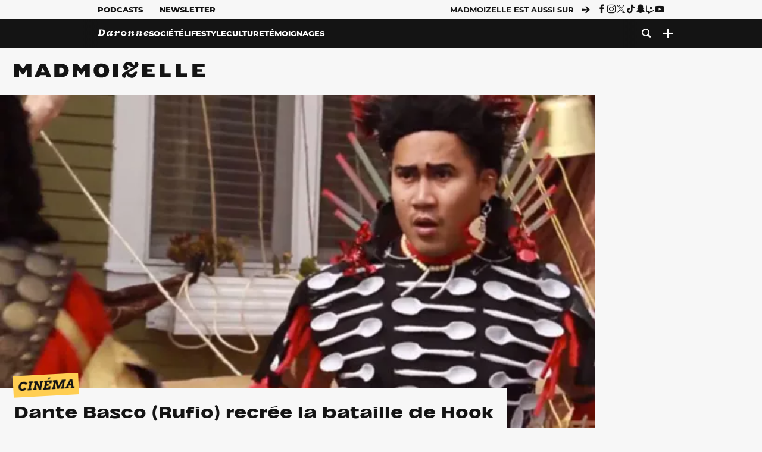

--- FILE ---
content_type: text/html; charset=UTF-8
request_url: https://www.madmoizelle.com/rufio-bataille-hook-maison-234283
body_size: 26977
content:
<!DOCTYPE html>
<html lang="fr-FR">

<head>
    <link rel="dns-prefetch" href="//scripts.static-od.com"/>
    <link rel="dns-prefetch" href="//c0.lestechnophiles.com"/>
    <link rel="dns-prefetch" href="//c1.lestechnophiles.com"/>
    <link rel="dns-prefetch" href="//c2.lestechnophiles.com"/>
    <link rel="dns-prefetch" href="//ddm.madmoizelle.com">

    <meta charset="UTF-8"/>
    <meta http-equiv="Content-Type" content="text/html; charset=UTF-8"/>
    <meta name="viewport" content="viewport-fit=cover, width=device-width, initial-scale=1, user-scalable=yes"/>
    <meta name="theme-color" content="#ffc505">

    
    <link rel="profile" href="http://gmpg.org/xfn/11"/>
    <link rel="pingback" href="https://www.madmoizelle.com/wp/xmlrpc.php"/>
    <link rel="apple-touch-icon" sizes="180x180" href="https://www.madmoizelle.com/wp-content/themes/madmoizelle-theme/assets/images/favicon/icon-x180.png">
    <link rel="icon" href="https://www.madmoizelle.com/wp-content/themes/madmoizelle-theme/assets/images/favicon/icon.svg"/>
    <link rel="icon" type="image/png" sizes="32x32" href="https://www.madmoizelle.com/wp-content/themes/madmoizelle-theme/assets/images/favicon/icon-x32.png">
    <link rel="icon" type="image/png" sizes="16x16" href="https://www.madmoizelle.com/wp-content/themes/madmoizelle-theme/assets/images/favicon/icon-x16.png"/>

            <script type="text/javascript">window.gdprAppliesGlobally=true;(function(){function a(e){if(!window.frames[e]){if(document.body&&document.body.firstChild){var t=document.body;var n=document.createElement("iframe");n.style.display="none";n.name=e;n.title=e;t.insertBefore(n,t.firstChild)}
            else{setTimeout(function(){a(e)},5)}}}function e(n,r,o,c,s){function e(e,t,n,a){if(typeof n!=="function"){return}if(!window[r]){window[r]=[]}var i=false;if(s){i=s(e,t,n)}if(!i){window[r].push({command:e,parameter:t,callback:n,version:a})}}e.stub=true;function t(a){if(!window[n]||window[n].stub!==true){return}if(!a.data){return}
                var i=typeof a.data==="string";var e;try{e=i?JSON.parse(a.data):a.data}catch(t){return}if(e[o]){var r=e[o];window[n](r.command,r.parameter,function(e,t){var n={};n[c]={returnValue:e,success:t,callId:r.callId};a.source.postMessage(i?JSON.stringify(n):n,"*")},r.version)}}
                if(typeof window[n]!=="function"){window[n]=e;if(window.addEventListener){window.addEventListener("message",t,false)}else{window.attachEvent("onmessage",t)}}}e("__tcfapi","__tcfapiBuffer","__tcfapiCall","__tcfapiReturn");a("__tcfapiLocator");(function(e){
                var t=document.createElement("script");t.id="spcloader";t.type="text/javascript";t.async=true;t.src="https://ddm.madmoizelle.com/"+e+"/loader.js?target="+document.location.hostname;t.charset="utf-8";var n=document.getElementsByTagName("script")[0];n.parentNode.insertBefore(t,n)})("a1eae917-f28e-4669-a7e7-8b28857ccf7a")})();</script>
        <script type="text/javascript">window.didomiConfig={sdkPath:'https://ddm.madmoizelle.com/',apiPath:'https://ddm.madmoizelle.com/api'};</script>
        <meta name='robots' content='index, follow, max-image-preview:large, max-snippet:-1, max-video-preview:-1' />
	<style>img:is([sizes="auto" i], [sizes^="auto," i]) { contain-intrinsic-size: 3000px 1500px }</style>
	
        <script>
            window.humanoidRgpd = {
                vendors: [{"vendor":"twitter","slug":"twitter","name":"Twitter","domains":["x.com","twitter.com","platform.twitter.com"]},{"vendor":"c:youtube","slug":"youtube","name":"YouTube","domains":["youtube.com","youtu.be"]},{"vendor":"c:spotify-embed","slug":"spotify","name":"Spotify","domains":["spotify.com"]},{"vendor":"793","slug":"twitch","name":"Twitch","domains":["twitch.tv"]},{"vendor":"c:instagram","slug":"instagram","name":"Instagram","domains":["instagram.com","instagr.am"]},{"vendor":"facebook","slug":"facebook","name":"Facebook","domains":["facebook.com","fb.com","fb.me"]},{"vendor":"c:applemusi-z4f23R4B","slug":"apple-music","name":"Apple Music","domains":["music.apple.com"]},{"vendor":"1120","slug":"voxeus","name":"Voxeus","display_name":"Bababam","domains":["bababam.com","voxeus.com","podcasts.voxeus.com","podcasts.madmoizelle.com"]},{"vendor":"c:acast-Jn8WkXKW","slug":"acast","name":"Acast","domains":["acast.com","acast.fr","embed.acast.com"]},{"vendor":"c:pinterest","slug":"pinterest","name":"Pinterest","domains":["pinterest.com","pin.it"]},{"vendor":"c:tumblr-3aEJCmnw","slug":"tumblr","name":"Tumblr","domains":["tumblr.com","tumblr.co"]},{"vendor":"c:tiktok-KZAUQLZ9","slug":"tiktok","name":"TikTok","domains":["tiktok.com"]},{"vendor":"c:reddit","slug":"reddit","name":"reddit","display_name":"Reddit","domains":["reddit.com","redd.it"]},{"vendor":"573","slug":"dailymotion","name":"Dailymotion","domains":["dailymotion.com"]},{"vendor":"c:vimeo","slug":"vimeo","name":"Vimeo","domains":["vimeo.com"]},{"vendor":"c:soundclou-FMwbRJcH","slug":"soundcloud","name":"SoundCloud","domains":["soundcloud.com"]},{"vendor":"833","slug":"disqus","name":"Disqus","domains":["disqus.com"]},{"vendor":"c:bluesky-zfNhFrTf","slug":"bluesky-social","name":"Bluesky Social","domains":["bsky.app"]}],
            }
        </script>
        <script src="https://www.madmoizelle.com/wp-content/plugins/humanoid-didomi/dist/didomi-v39dce2c97b3f3a47de3b.js"></script>

        <meta name="nli:image" content="https://c0.lestechnophiles.com/www.madmoizelle.com/wp-content/uploads/2014/02/rufio-bataille-hook-maison.jpg?key=775d266b" /><script type="text/javascript">
    window['gtag_enable_tcf_support'] = true;
    window.dataLayer = window.dataLayer || [];
    window.dataLayer.push({
        ...{"Post_type":"post","articletype":"chaud","contentType":"ct=article","articleId":"234283","authorname":"amelie","publish_date":"2014-02-26T10:49:38+01:00","initial_publish_date":"2014-02-26T10:49:38+01:00","human_readable_publish_date":"26\/02\/2014","modified_date":"2014-02-26T10:49:38+01:00","agedays":"4357","agerange":"999","postage":"11","wordcount":"242","primary_category":null,"blocks_list":["humanoid-gutenberg\/chapo"],"categories_array":["cinema","culture","sur-le-web","videos"],"tags_array":["enfance","steven-spielberg"],"terms_array":["cinema","culture","sur-le-web","videos","enfance","steven-spielberg"],"Author":"Amelie","Published_at":"2014-02-26T10:49:38+01:00","Tags":"{cinema}{culture}{sur-le-web}{videos}{enfance}{steven-spielberg}"},
        ...{ 'theme': document.documentElement.getAttribute('data-scheme') || 'light' }
    })
</script>

<script>
    (function(w,d,s,l,i){w[l]=w[l]||[];w[l].push({'gtm.start':
    new Date().getTime(),event:'gtm.js'});var f=d.getElementsByTagName(s)[0],
    j=d.createElement(s),dl=l!='dataLayer'?'&l='+l:'';j.async=true;j.src=
    'https://www.googletagmanager.com/gtm.js?id='+i+dl;f.parentNode.insertBefore(j,f);
    })(window,document,'script','dataLayer','GTM-PNZLJMP');
</script>
	<title>Dante Basco (Rufio) recrée la bataille de Hook - Madmoizelle</title>
	<meta name="description" content="L&#039;équipe de CineFix a proposé à Dante « Rufio » Basco de recréer la mythique bataille de Hook avec les moyens du bord. Sors les mouchoirs, c&#039;est beaucoup trop épique." />
	<link rel="canonical" href="https://www.madmoizelle.com/rufio-bataille-hook-maison-234283" />
	<meta property="og:locale" content="fr_FR" />
	<meta property="og:type" content="article" />
	<meta property="og:title" content="Dante Basco (Rufio) recrée la bataille de Hook - Madmoizelle" />
	<meta property="og:description" content="L&#039;équipe de CineFix a proposé à Dante « Rufio » Basco de recréer la mythique bataille de Hook avec les moyens du bord. Sors les mouchoirs, c&#039;est beaucoup trop épique." />
	<meta property="og:url" content="https://www.madmoizelle.com/rufio-bataille-hook-maison-234283" />
	<meta property="og:site_name" content="Madmoizelle" />
	<meta property="article:author" content="https://www.facebook.com/amelie.mouronval" />
	<meta property="og:image" content="https://c0.lestechnophiles.com/www.madmoizelle.com/wp-content/uploads/2014/02/rufio-bataille-hook-maison.jpg?resize=1600,900&key=775d266b&watermark" />
	<meta property="og:image:width" content="1600" />
	<meta property="og:image:height" content="900" />
	<meta property="og:image:type" content="image/jpeg" />
	<meta name="author" content="Amelie" />
	<meta name="twitter:card" content="summary_large_image" />
	<meta name="twitter:creator" content="@https://twitter.com/GremlinStrikes" />
	<meta name="twitter:label1" content="Written by" />
	<meta name="twitter:data1" content="Amelie" />
	<meta name="twitter:label2" content="Est. reading time" />
	<meta name="twitter:data2" content="1 minute" />
	<script type="application/ld+json" class="yoast-schema-graph">{"@context":"https://schema.org","@graph":[{"@type":"NewsArticle","@id":"https://www.madmoizelle.com/rufio-bataille-hook-maison-234283#article","isPartOf":{"@id":"https://www.madmoizelle.com/rufio-bataille-hook-maison-234283"},"author":{"name":"Amelie","@id":"https://www.madmoizelle.com/#/schema/person/f2624167439ea735309efd8635fbcdb0"},"headline":"Dante Basco (Rufio) recrée la bataille de Hook","datePublished":"2014-02-26T09:49:38+00:00","mainEntityOfPage":{"@id":"https://www.madmoizelle.com/rufio-bataille-hook-maison-234283"},"wordCount":266,"commentCount":0,"publisher":{"@id":"https://www.madmoizelle.com/#organization"},"image":{"@id":"https://www.madmoizelle.com/rufio-bataille-hook-maison-234283#primaryimage"},"thumbnailUrl":"https://c0.lestechnophiles.com/www.madmoizelle.com/wp-content/uploads/2014/02/rufio-bataille-hook-maison.jpg?resize=1600,900&key=775d266b&watermark","keywords":["Enfance","Steven Spielberg"],"articleSection":["Cinéma","Culture","Culture Web","Madmoizelle TV"],"inLanguage":"fr-FR","potentialAction":[{"@type":"CommentAction","name":"Comment","target":["https://www.madmoizelle.com/rufio-bataille-hook-maison-234283#respond"]}],"copyrightYear":"2014","copyrightHolder":{"@id":"https://www.madmoizelle.com/#organization"},"description":"L'équipe de CineFix a proposé à Dante « Rufio » Basco de recréer la mythique bataille de Hook avec les moyens du bord. Sors les mouchoirs, c'est beaucoup trop épique.","speakable":{"@type":"SpeakableSpecification","cssSelector":".article-excerpt"},"isAccessibleForFree":true},{"@type":"WebPage","@id":"https://www.madmoizelle.com/rufio-bataille-hook-maison-234283","url":"https://www.madmoizelle.com/rufio-bataille-hook-maison-234283","name":"Dante Basco (Rufio) recrée la bataille de Hook - Madmoizelle","isPartOf":{"@id":"https://www.madmoizelle.com/#website"},"primaryImageOfPage":{"@id":"https://www.madmoizelle.com/rufio-bataille-hook-maison-234283#primaryimage"},"image":{"@id":"https://www.madmoizelle.com/rufio-bataille-hook-maison-234283#primaryimage"},"thumbnailUrl":"https://c0.lestechnophiles.com/www.madmoizelle.com/wp-content/uploads/2014/02/rufio-bataille-hook-maison.jpg?resize=1600,900&key=775d266b&watermark","datePublished":"2014-02-26T09:49:38+00:00","description":"L'équipe de CineFix a proposé à Dante « Rufio » Basco de recréer la mythique bataille de Hook avec les moyens du bord. Sors les mouchoirs, c'est beaucoup trop épique.","breadcrumb":{"@id":"https://www.madmoizelle.com/rufio-bataille-hook-maison-234283#breadcrumb"},"inLanguage":"fr-FR","potentialAction":[{"@type":"ReadAction","target":["https://www.madmoizelle.com/rufio-bataille-hook-maison-234283"]}]},{"@type":"ImageObject","inLanguage":"fr-FR","@id":"https://www.madmoizelle.com/rufio-bataille-hook-maison-234283#primaryimage","url":"https://c0.lestechnophiles.com/www.madmoizelle.com/wp-content/uploads/2014/02/rufio-bataille-hook-maison.jpg?resize=1600,900&key=775d266b&watermark","contentUrl":"https://c0.lestechnophiles.com/www.madmoizelle.com/wp-content/uploads/2014/02/rufio-bataille-hook-maison.jpg?resize=1600,900&key=775d266b&watermark","width":1600,"height":900},{"@type":"BreadcrumbList","@id":"https://www.madmoizelle.com/rufio-bataille-hook-maison-234283#breadcrumb","itemListElement":[{"@type":"ListItem","position":1,"name":"madmoizelle","item":"https://www.madmoizelle.com/"},{"@type":"ListItem","position":2,"name":"Culture","item":"https://www.madmoizelle.com/rubriques/culture"},{"@type":"ListItem","position":3,"name":"Cinéma","item":"https://www.madmoizelle.com/rubriques/culture/cinema"},{"@type":"ListItem","position":4,"name":"Dante Basco (Rufio) recrée la bataille de Hook"}]},{"@type":"WebSite","@id":"https://www.madmoizelle.com/#website","url":"https://www.madmoizelle.com/","name":"Madmoizelle","description":"Le magazine qui écrit la société au féminin","publisher":{"@id":"https://www.madmoizelle.com/#organization"},"potentialAction":[{"@type":"SearchAction","target":{"@type":"EntryPoint","urlTemplate":"https://www.madmoizelle.com/?s={search_term_string}"},"query-input":{"@type":"PropertyValueSpecification","valueRequired":true,"valueName":"search_term_string"}}],"inLanguage":"fr-FR"},{"@type":"Organization","@id":"https://www.madmoizelle.com/#organization","name":"Madmoizelle","url":"https://www.madmoizelle.com/","logo":{"@type":"ImageObject","inLanguage":"fr-FR","@id":"https://www.madmoizelle.com/#/schema/logo/image/","url":"https://www.madmoizelle.com/wp-content/uploads/2021/07/logomad_1000.png","contentUrl":"https://www.madmoizelle.com/wp-content/uploads/2021/07/logomad_1000.png","width":1000,"height":1000,"caption":"Madmoizelle"},"image":{"@id":"https://www.madmoizelle.com/#/schema/logo/image/"}},{"@type":"Person","@id":"https://www.madmoizelle.com/#/schema/person/f2624167439ea735309efd8635fbcdb0","name":"Amelie","image":{"@type":"ImageObject","inLanguage":"fr-FR","@id":"https://www.madmoizelle.com/#/schema/person/image/","url":"https://secure.gravatar.com/avatar/1ac20c5d959d736a3aba4530d4ad5b3bbbbc2ff9606de4a02965b8be1113431b?s=96&d=mm&r=g","contentUrl":"https://secure.gravatar.com/avatar/1ac20c5d959d736a3aba4530d4ad5b3bbbbc2ff9606de4a02965b8be1113431b?s=96&d=mm&r=g","caption":"Amelie"},"description":"J'ai rejoint la folle team madmoiZelle en juillet 2013, ce qui m'a permis d'acquérir sérieux et organisation (hum). Passer mes journées chez IKEA et dénicher des tatoueurs coolos font partie des missions qui me sont confiées. Mes hobbies sont présentement les Gremlins et le poivron rouge. Durant mon temps libre, j'aime regarder des films glauques et monter mon poney.","sameAs":["http://georgettemag.com/","https://www.facebook.com/amelie.mouronval","https://x.com/https://twitter.com/GremlinStrikes"],"url":"https://www.madmoizelle.com/author/amelie"}]}</script>
	<meta property="article:published_time" content="2014-02-26T09:49:38+00:00" />



        <meta name="parsely-title" content="Dante Basco (Rufio) recrée la bataille de Hook"/>
        <meta name="parsely-link" content="https://www.madmoizelle.com/rufio-bataille-hook-maison-234283"/>
        <meta name="parsely-type" content="post"/>

        
            <meta name="parsely-image-url" content="https://www.madmoizelle.com/wp-content/uploads/2014/02/rufio-bataille-hook-maison-180x118.jpg"/>
            <meta name="parsely-pub-date" content="2014-02-26T10:49:38Z"/>
            <meta name="parsely-section" content="culture"/>
                                        <meta name="parsely-author" content="Amelie"/>
                                        <meta name="parsely-tags" content="cinema,culture,sur-le-web,videos,enfance,steven-spielberg,ct_article,at_chaud,pt_post"/>
            <meta name="parsely-post-id" content="234283"/>

            <script src="https://www.madmoizelle.com/wp-content/cache/83a4c75f-c574-4042-9672-d3f7fb80dd5c/e939069c8935d349731efce83e7e86306eb6158f.js" id="affilizz-rendering-js" defer data-wp-strategy="defer"></script>
<script defer src="https://www.madmoizelle.com/wp-content/themes/madmoizelle-theme/dist/javascripts/main-v569d98e7599f1f88fd44.js" id="jquery-js"></script>
<script id="jquery-js-after">
var theme_config={"ajaxurl":"https:\/\/www.madmoizelle.com\/wp\/wp-admin\/admin-ajax.php","theme":"https:\/\/www.madmoizelle.com\/wp-content\/themes\/madmoizelle-theme","themePath":"wp-content\/themes\/madmoizelle-theme","themeManifest":"https:\/\/www.madmoizelle.com\/wp-content\/uploads\/resources\/theme-manifest.json"}
</script>
<script defer src="https://www.madmoizelle.com/wp-content/themes/madmoizelle-theme/dist/javascripts/single-v569d98e7599f1f88fd44.js" id="single-js"></script>
<script>
    window.modifyLayout = {
        init: function () {
            if (window.initWallpaperCallback) {
                document.removeEventListener('wallpaper-ads', window.initWallpaperCallback);
            }

            const navHeader = document.getElementById('navigation-header');
            const ctBoc = document.getElementById('ctBoc');
            if (ctBoc) {
                ctBoc.style.position = 'relative';
                ctBoc.style.marginRight = 'auto';
                ctBoc.style.marginLeft = 'auto';
                ctBoc.style.maxWidth = '1000px';
                ctBoc.classList.add('has-bg-body-background-color');
            }

            const socials = document.getElementsByClassName('socials--header');
            if (socials.length) {
                for (var i = 0; i < socials.length; i += 1) {
                    socials[i].classList.add('is-hidden');
                }
            }

            const heroDuoCovers = document.querySelectorAll('.hero-duo .post-card__cover > picture');
            heroDuoCovers.forEach((hero) => {
                hero.style.aspectRatio = '5/4';
            })

            const heroDuopostCardContents = document.querySelectorAll('.hero-duo .post-card__title, .hero-duo .post-card__category');
            heroDuopostCardContents.forEach((el) => {
                el.style.setProperty('font-size', '1.25rem', 'important');
            })

            const articleContent = document.getElementsByClassName('article-content');
            if (articleContent.length) {
                articleContent[0].classList.add('no-align');
            }

            const headerCoverWrapper = document.getElementsByClassName('article-header__cover');
            if (headerCoverWrapper.length) {
                headerCoverWrapper[0].classList.add('container', 'pt-0', 'pb-4-desktop', 'p-0-mobile')
            }

            const headerContentWrapper = document.getElementsByClassName('article-header__content');
            if (headerContentWrapper.length) {
                headerContentWrapper[0].style.maxWidth = 'max-content';
                headerContentWrapper[0].style.marginLeft = '0';
            }

            const wallpaper = document.getElementById('wallpaper-ad');
            if (wallpaper && ctBoc) {
                wallpaper.style.position = 'sticky';
                wallpaper.style.top = '0';

                const wallpaperContainer = document.createElement('div');
                wallpaperContainer.id = 'wallpaper-ad-container';
                wallpaperContainer.style.position = 'absolute';
                wallpaperContainer.style.bottom = '0';
                wallpaperContainer.style.left = '0';
                wallpaperContainer.style.right = '0';
                wallpaperContainer.style.width = '100%';
                wallpaperContainer.style.top = navHeader.offsetHeight + 'px';

                let $refContainer = document.body;
                const $contentWrapper = document.querySelector('body > .wrapper');
                if ($contentWrapper) {
                    $refContainer = $contentWrapper;
                }

                $refContainer.insertBefore(wallpaperContainer, ctBoc);
                wallpaperContainer.appendChild(wallpaper);
            }



                        const billboards = document.getElementsByClassName('is-lovely-catfishb');
            if (billboards.length) {
                const headerBanner = billboards[0].closest('.article-header-banner');
                if (headerBanner) {
                    headerBanner.classList.add('is-hidden');
                } else if (document.getElementById('optidigital-adslot-Billboard_1')) {
                    billboards[0].classList.add('is-hidden');
                }
            }
        },
    }


    window.initWallpaperCallback = function () {
        window.modifyLayout.init();
    };

    var wallpaper = document.getElementById('wallpaper-ad');
    if (wallpaper) {
        window.modifyLayout.init();
    } else {
        document.addEventListener('wallpaper-ads', window.initWallpaperCallback);
    }
</script>
<link rel="EditURI" type="application/rsd+xml" title="RSD" href="https://www.madmoizelle.com/wp/xmlrpc.php?rsd" />

            <link rel="preload" as="font" type="font/woff2" crossOrigin="anonymous" href="/wp-content/themes/madmoizelle-theme/dist/fonts/3525fd90c061dc5315d1.woff2"/>
                    <link rel="preload" as="font" type="font/woff2" crossOrigin="anonymous" href="/wp-content/themes/madmoizelle-theme/dist/fonts/63fb1e0aeacd3399d5e3.woff2"/>
                    <link rel="preload" as="font" type="font/woff2" crossOrigin="anonymous" href="/wp-content/themes/madmoizelle-theme/dist/fonts/7dbcc8a5ea2289d83f65.woff2"/>
                    <link rel="preload" as="font" type="font/woff2" crossOrigin="anonymous" href="/wp-content/themes/madmoizelle-theme/dist/fonts/db9a3e0ba7eaea32e5f5.woff2"/>
                    <link rel="preload" as="font" type="font/woff2" crossOrigin="anonymous" href="/wp-content/themes/madmoizelle-theme/dist/fonts/091b209546e16313fd4f.woff2"/>
                    <link rel="preload" as="font" type="font/woff2" crossOrigin="anonymous" href="/wp-content/themes/madmoizelle-theme/dist/fonts/b71748ae4f80ec8c014d.woff2"/>
                    <link rel="preload" as="font" type="font/woff2" crossOrigin="anonymous" href="/wp-content/themes/madmoizelle-theme/dist/fonts/6bcc86190144949ef7f1.woff2"/>
                    <link rel="preload" as="font" type="font/woff2" crossOrigin="anonymous" href="/wp-content/themes/madmoizelle-theme/dist/fonts/479a7defbeb6da09af10.woff2"/>
                    <link rel="preload" as="font" type="font/woff2" crossOrigin="anonymous" href="/wp-content/themes/madmoizelle-theme/dist/fonts/e888d742c6aba4571635.woff2"/>
                    <link rel="preload" as="font" type="font/woff2" crossOrigin="anonymous" href="/wp-content/themes/madmoizelle-theme/dist/fonts/7eb3cffab978f67d1b5e.woff2"/>
                    <link rel="preload" as="font" type="font/woff2" crossOrigin="anonymous" href="/wp-content/themes/madmoizelle-theme/dist/fonts/e9e7366b380433129bb6.woff2?4biax1"/>
        <link href="https://www.madmoizelle.com/wp-content/themes/madmoizelle-theme/dist/styles/main-v569d98e7599f1f88fd44.css" media="all" rel="stylesheet" type="text/css" />        <script defer data-api="https://www.madmoizelle.com/plsbl/api/event" data-domain="madmoizelle.com" src="https://www.madmoizelle.com/plsbl/js/plausible.js"></script>
        <meta name="affilizz-media" content="63be7c1a854fb5049c111f6e" />

        <script async="" type="text/javascript" src="https://securepubads.g.doubleclick.net/tag/js/gpt.js"></script>
        <script type="text/javascript">
            var optidigitalQueue = optidigitalQueue || {};
            optidigitalQueue.cmd = optidigitalQueue.cmd || [];
            var targeting = {"adUnit":"/1011818/madmoizelle.com/culture-article","pageTargeting":{"tags":["cinema","culture","sur-le-web","videos","enfance","steven-spielberg","article"],"isSponso":0,"isSafe":1,"site_version":"new2021","id_article":234283,"article_id":234283}};
            if (window.doNotTrack) targeting.pageTargeting.donotrack = 1;
            targeting.pageTargeting.theme = document.documentElement.getAttribute('data-scheme') || 'light';
            targeting.pageTargeting.tags = targeting.pageTargeting.tags || [];
                        // Begin tmp random targeting
            var shouldDelInternalExclu = false;

            function manageCampaignExclu(advertiser) {
                if (advertiser === 'apple') {
                    document.cookie = 'crandomseg=1; path=/; max-age=86400';
                    shouldDelInternalExclu = true;
                    document.dispatchEvent(new Event('del-exclu'));

                    // Hide all natives
                    const natives = document.querySelectorAll('[href^="https://native.humanoid.fr"]');
                    natives.forEach((link) => {
                        if (link.matches('.sidebar *')) {
                            link.closest('.mt-3').style.display = 'none';
                        } else if (link.matches('.article-footer *')) {
                            link.closest('.columns.is-mobile.is-2.is-variable').style.display = 'none';
                        }
                        link.closest('.post-card').style.display = 'none';
                    });
                }
            }

                        var pExclu = 200;
            if (document.cookie.indexOf('crandomseg') === -1 && (Math.floor(Math.random() * 1000) < pExclu || window.location.hash === '#forceexclu')) {
                targeting.pageTargeting.tags.push('arandomseg');
            }
            // End tmp random targeting

            var odS = document.createElement('script');
            odS.setAttribute('type', 'module');
            odS.setAttribute('src', 'https://scripts.opti-digital.com/modules/?site=madmoizellev2');
            odS.setAttribute('id', 'optidigital-ad-init');
            odS.setAttribute('config', JSON.stringify(targeting));
            document.getElementsByTagName('head')[0].appendChild(odS);
        </script>
        </head>

<body class="wp-singular post-template-default single single-post postid-234283 single-format-aside wp-embed-responsive wp-theme-madmoizelle-theme nojs has-primary-color is-culture">
            <script>document.body.className = document.body.className.replace('nojs', '');</script>
        <link href="https://www.madmoizelle.com/wp-content/themes/madmoizelle-theme/dist/styles/single-v569d98e7599f1f88fd44.css" media="all" rel="stylesheet" type="text/css" /><div class="Mobile_Sticky_Bottom" style="display:none"></div>    
<header id="navigation-header" class="navigation-header">
    <div class="navigation-header__desktop is-hidden-mobile">
        <div class="navigation-header__top-container">
            <div class="navigation-header__top-nav container">
                <nav aria-label="Podcast et Newsletter">
                    <ul class="navigation-header__top-nav-list is-flex">
                                            
<li
    class="is-top-nav-item "
    >
                        <a
                class="navigation-link "
                href="https://podcasts.madmoizelle.com"
                                                    target="_blank"
                            >
                
    
            Podcasts    
            </a>
            
    </li>
                                            
<li
    class="is-top-nav-item "
    >
                        <a
                class="navigation-link "
                href="https://www.madmoizelle.com/newsletters"
                                            >
                
    
            Newsletter    
            </a>
            
    </li>
                                        </ul>
                </nav>
                <nav class="is-flex is-align-items-center" aria-label="Réseaux sociaux">
                    <p class="has-text-weight-bold">Madmoizelle est aussi sur</p>
                    <span class="icon-arrow is-inline-block mx-2"></span>
                    <ul class="navigation-header__socials socials is-flex">
                        <li>
                <a title="Suivez nous sur Facebook"
                   href="https://www.facebook.com/madmoiZelle"
                   class="icon-fb"
                   target="_blank"
                   rel="noopener"></a>
            </li>
                                <li>
                <a title="Suivez nous sur Instagram"
                   href="https://www.instagram.com/madmoizelle/?hl=fr"
                   class="icon-insta"
                   target="_blank"
                   rel="noopener"></a>
            </li>
                                <li>
                <a title="Suivez nous sur X"
                   href="https://twitter.com/madmoiZelle"
                   class="icon-x"
                   target="_blank"
                   rel="noopener"></a>
            </li>
                                <li>
                <a title="Suivez nous sur Tiktok"
                   href="https://www.tiktok.com/@madmoizellecom"
                   class="icon-tiktok"
                   target="_blank"
                   rel="noopener"></a>
            </li>
                                <li>
                <a title="Suivez nous sur Snapchat"
                   href="https://www.snapchat.com/add/madmoizellecom"
                   class="icon-snap"
                   target="_blank"
                   rel="noopener"></a>
            </li>
                                <li>
                <a title="Suivez nous sur Twitch"
                   href="https://www.twitch.tv/madmoizelle"
                   class="icon-twitch"
                   target="_blank"
                   rel="noopener"></a>
            </li>
                                <li>
                <a title="Suivez nous sur Youtube"
                   href="https://www.youtube.com/user/madmoiZelledotcom"
                   class="icon-yt"
                   target="_blank"
                   rel="noopener"></a>
            </li>
                        </ul>
                </nav>
            </div>
        </div>
        <div class="navigation-header__bottom-container has-bg-nav-background">
            <nav class="container navigation-header__bottom-nav " aria-label="Navigation Principale">
                                <ul class="navigation-header__categories is-hscroll pl-2">
                                                                                    <li class="is-daronne">
                        <a href="https://www.madmoizelle.com/rubriques/daronne"
                           class="navigation-link is-flex is-align-items-center ">
                                                        <svg viewBox="0 0 114 16" aria-label="Daronne" role="img">
                                <title>Aller sur Daronne</title>
                                <use href="https://www.madmoizelle.com/wp-content/themes/madmoizelle-theme/assets/images/daronne/full-logo.svg#logo"
                                     class="is-daronne-svg"></use>
                            </svg>
                                                    </a>
                    </li>
                                                                <li class="is-societe">
                        <a href="https://www.madmoizelle.com/rubriques/societe"
                           class="navigation-link is-flex is-align-items-center ">
                                                        <span class="">
                                Société                            </span>
                                                    </a>
                    </li>
                                                                <li class="is-lifestyle">
                        <a href="https://www.madmoizelle.com/rubriques/lifestyle"
                           class="navigation-link is-flex is-align-items-center ">
                                                        <span class="">
                                Lifestyle                            </span>
                                                    </a>
                    </li>
                                                                <li class="is-culture">
                        <a href="https://www.madmoizelle.com/rubriques/culture"
                           class="navigation-link is-flex is-align-items-center active">
                                                        <span class="">
                                Culture                            </span>
                                                    </a>
                    </li>
                                                                <li class="is-temoignages">
                        <a href="https://www.madmoizelle.com/motsclefs/temoignages"
                           class="navigation-link is-flex is-align-items-center ">
                                                        <span class="">
                                Témoignages                            </span>
                                                    </a>
                    </li>
                                    </ul>
                <ul class="navigation-header__menu">
                                    
<li
    class="is-search "
    >
                        <a
                class="navigation-link "
                href="https://www.madmoizelle.com/?s"
                                    aria-label="Recherche"
                                            >
                
            <span class="icon-search"></span>
    
    
            </a>
            
    </li>
                                    
<li
    class="is-plus navigation-dropdown"
    >
                        <button
                class="navigation-link "
                                    aria-label="Ouvrir le menu"
                                data-controls="desktop-menu"
            >
                
            <span class="icon-plus"></span>
    
    
            </button>
            
            <ul id="desktop-menu" hidden>
                            
<li
    class="is-dropdown-item "
    >
                        <a
                class="navigation-link "
                href="https://forums.madmoizelle.com"
                                                    target="_blank"
                            >
                
    
            Forum    
            </a>
            
    </li>
                            
<li
    class="is-dropdown-item "
    >
                        <a
                class="navigation-link "
                href="https://www.madmoizelle.com/motsclefs/bons-plans"
                                            >
                
    
            Bons plans    
            </a>
            
    </li>
                            
<li
    class="is-dropdown-item "
    >
                        <a
                class="navigation-link "
                href="https://www.madmoizelle.com/motsclefs/guide-achat"
                                            >
                
    
            Guides d'achat    
            </a>
            
    </li>
                            
<li
    class="is-dropdown-item "
    >
                        <a
                class="navigation-link "
                href="https://www.madmoizelle.com/motsclefs/test"
                                            >
                
    
            Tests    
            </a>
            
    </li>
                            
<li
    class="is-separator "
            aria-hidden="true"
    >
    
    </li>
                            
<li
    class="is-dropdown-item "
    >
                        <a
                class="navigation-link "
                href="https://www.madmoizelle.com/mentions-legales"
                                            >
                
    
            Mentions légales    
            </a>
            
    </li>
                            
<li
    class="is-dropdown-item "
    >
                        <a
                class="navigation-link "
                href="https://www.madmoizelle.com/contact"
                                            >
                
    
            Contact    
            </a>
            
    </li>
                            
<li
    class="is-dropdown-item "
    >
                        <a
                class="navigation-link "
                href="https://www.madmoizelle.com/politique-cookies"
                                            >
                
    
            Politique cookies    
            </a>
            
    </li>
                            
<li
    class="is-dropdown-item "
    >
                        <a
                class="navigation-link "
                href="https://www.madmoizelle.com/politique-de-traitement-des-donnees-personnelles"
                                            >
                
    
            Données personnelles    
            </a>
            
    </li>
                    </ul>
    </li>
                                </ul>
            </nav>
        </div>
    </div>
    <div class="navigation-header__mobile is-hidden-tablet">
        <div class="navigation-header__mobile-nav">
            <div class="navigation-dropdown px-2">
                <button class="navigation-link is-flex" aria-label="Ouvrir le menu" data-controls="mobile-menu">
                    <span id="burger-menu-icon" class="icon-burgermenu"></span>
                </button>
            </div>
            <div class="site-logo-wrapper container">
    <div class="site-logo">
                    <a title="Madmoizelle" href="https://www.madmoizelle.com/">
                                    <svg viewBox="0 0 1197 101" role="img">>
                        <title>Accueil de Madmoizelle</title>
                        <use href="https://www.madmoizelle.com/wp-content/themes/madmoizelle-theme/assets/images/full-logo.svg#logo"></use>
                    </svg>
                            </a>
            </div>
</div>
            <ul class="navigation-header__menu">
                            
<li
    class="is-search "
    >
                        <a
                class="navigation-link "
                href="https://www.madmoizelle.com/?s"
                                    aria-label="Recherche"
                                            >
                
            <span class="icon-search"></span>
    
    
            </a>
            
    </li>
                        </ul>
        </div>
        <div id="mobile-menu" class="navigation-header__mobile-menu" hidden>
            <nav class="navigation-header__mobile-categories" aria-label="Rubriques">
                <ul class="navigation-header__categories">
                                                            <li class="is-daronne">
                        <div id="daronne" aria-label="Afficher les sous-catégories" data-controls="category-dropdown"
                             class="category-dropdown">
                            <a href="https://www.madmoizelle.com/rubriques/daronne"
                               class="navigation-link ">
                                                                <svg viewBox="0 0 114 16" aria-label="Daronne" role="img">
                                    <title>Aller sur Daronne</title>
                                    <use href="https://www.madmoizelle.com/wp-content/themes/madmoizelle-theme/assets/images/daronne/full-logo.svg#logo"
                                         class="is-daronne-svg"></use>
                                </svg>
                                                            </a>
                                                        <span id="daronne-dropdown-icon" class="category-dropdown-icon icon-chevron2 is-inline-block is-size-title-card is-white mr-2"></span>
                                                    </div>
                                                <ul class="navigation-header__sub-categories" data-controls="category-children" hidden>
                                                        <li>
                                <a href="https://www.madmoizelle.com/rubriques/daronne/chere-daronne"
                                   class="navigation-link is-flex is-align-items-center is-sub-category
                                   ">
                                    <span>
                                        Chère Daronne                                    </span>
                                </a>
                            </li>
                                                        <li>
                                <a href="https://www.madmoizelle.com/rubriques/daronne/couple"
                                   class="navigation-link is-flex is-align-items-center is-sub-category
                                   ">
                                    <span>
                                        Couple                                    </span>
                                </a>
                            </li>
                                                        <li>
                                <a href="https://www.madmoizelle.com/rubriques/daronne/amour-et-eau-fraiche"
                                   class="navigation-link is-flex is-align-items-center is-sub-category
                                   ">
                                    <span>
                                        D'amour et d'eau fraiche                                    </span>
                                </a>
                            </li>
                                                        <li>
                                <a href="https://www.madmoizelle.com/rubriques/daronne/grossesse"
                                   class="navigation-link is-flex is-align-items-center is-sub-category
                                   ">
                                    <span>
                                        Grossesse                                    </span>
                                </a>
                            </li>
                                                        <li>
                                <a href="https://www.madmoizelle.com/rubriques/daronne/parentalite"
                                   class="navigation-link is-flex is-align-items-center is-sub-category
                                   ">
                                    <span>
                                        Parentalité                                    </span>
                                </a>
                            </li>
                                                        <li>
                                <a href="https://www.madmoizelle.com/rubriques/daronne/quand-on-aime-on-compte"
                                   class="navigation-link is-flex is-align-items-center is-sub-category
                                   ">
                                    <span>
                                        Quand on aime, on compte                                    </span>
                                </a>
                            </li>
                                                    </ul>
                                            </li>
                                        <li class="is-societe">
                        <div id="societe" aria-label="Afficher les sous-catégories" data-controls="category-dropdown"
                             class="category-dropdown">
                            <a href="https://www.madmoizelle.com/rubriques/societe"
                               class="navigation-link ">
                                                                <span>
                                    Société                                </span>
                                                            </a>
                                                        <span id="societe-dropdown-icon" class="category-dropdown-icon icon-chevron2 is-inline-block is-size-title-card is-white mr-2"></span>
                                                    </div>
                                                <ul class="navigation-header__sub-categories" data-controls="category-children" hidden>
                                                        <li>
                                <a href="https://www.madmoizelle.com/rubriques/societe/actualites-societe"
                                   class="navigation-link is-flex is-align-items-center is-sub-category
                                   ">
                                    <span>
                                        Actualités                                    </span>
                                </a>
                            </li>
                                                        <li>
                                <a href="https://www.madmoizelle.com/rubriques/societe/animaux"
                                   class="navigation-link is-flex is-align-items-center is-sub-category
                                   ">
                                    <span>
                                        Animaux                                    </span>
                                </a>
                            </li>
                                                        <li>
                                <a href="https://www.madmoizelle.com/rubriques/societe/chronique"
                                   class="navigation-link is-flex is-align-items-center is-sub-category
                                   ">
                                    <span>
                                        Chronique                                    </span>
                                </a>
                            </li>
                                                        <li>
                                <a href="https://www.madmoizelle.com/rubriques/societe/ecologie"
                                   class="navigation-link is-flex is-align-items-center is-sub-category
                                   ">
                                    <span>
                                        Écologie                                    </span>
                                </a>
                            </li>
                                                        <li>
                                <a href="https://www.madmoizelle.com/rubriques/societe/feminisme"
                                   class="navigation-link is-flex is-align-items-center is-sub-category
                                   ">
                                    <span>
                                        Féminisme                                    </span>
                                </a>
                            </li>
                                                        <li>
                                <a href="https://www.madmoizelle.com/rubriques/societe/justice"
                                   class="navigation-link is-flex is-align-items-center is-sub-category
                                   ">
                                    <span>
                                        Justice                                    </span>
                                </a>
                            </li>
                                                        <li>
                                <a href="https://www.madmoizelle.com/rubriques/societe/politique"
                                   class="navigation-link is-flex is-align-items-center is-sub-category
                                   ">
                                    <span>
                                        Politique                                    </span>
                                </a>
                            </li>
                                                        <li>
                                <a href="https://www.madmoizelle.com/rubriques/societe/sante"
                                   class="navigation-link is-flex is-align-items-center is-sub-category
                                   ">
                                    <span>
                                        Santé                                    </span>
                                </a>
                            </li>
                                                        <li>
                                <a href="https://www.madmoizelle.com/rubriques/societe/sport"
                                   class="navigation-link is-flex is-align-items-center is-sub-category
                                   ">
                                    <span>
                                        Sport                                    </span>
                                </a>
                            </li>
                                                    </ul>
                                            </li>
                                        <li class="is-lifestyle">
                        <div id="lifestyle" aria-label="Afficher les sous-catégories" data-controls="category-dropdown"
                             class="category-dropdown">
                            <a href="https://www.madmoizelle.com/rubriques/lifestyle"
                               class="navigation-link ">
                                                                <span>
                                    Lifestyle                                </span>
                                                            </a>
                                                        <span id="lifestyle-dropdown-icon" class="category-dropdown-icon icon-chevron2 is-inline-block is-size-title-card is-white mr-2"></span>
                                                    </div>
                                                <ul class="navigation-header__sub-categories" data-controls="category-children" hidden>
                                                        <li>
                                <a href="https://www.madmoizelle.com/rubriques/lifestyle/argent"
                                   class="navigation-link is-flex is-align-items-center is-sub-category
                                   ">
                                    <span>
                                        Argent                                    </span>
                                </a>
                            </li>
                                                        <li>
                                <a href="https://www.madmoizelle.com/rubriques/lifestyle/beaute"
                                   class="navigation-link is-flex is-align-items-center is-sub-category
                                   ">
                                    <span>
                                        Beauté                                    </span>
                                </a>
                            </li>
                                                        <li>
                                <a href="https://www.madmoizelle.com/rubriques/lifestyle/bien-etre"
                                   class="navigation-link is-flex is-align-items-center is-sub-category
                                   ">
                                    <span>
                                        Bien-être                                    </span>
                                </a>
                            </li>
                                                        <li>
                                <a href="https://www.madmoizelle.com/rubriques/lifestyle/deco"
                                   class="navigation-link is-flex is-align-items-center is-sub-category
                                   ">
                                    <span>
                                        Déco                                    </span>
                                </a>
                            </li>
                                                        <li>
                                <a href="https://www.madmoizelle.com/rubriques/lifestyle/miam"
                                   class="navigation-link is-flex is-align-items-center is-sub-category
                                   ">
                                    <span>
                                        Food                                    </span>
                                </a>
                            </li>
                                                        <li>
                                <a href="https://www.madmoizelle.com/rubriques/lifestyle/mode"
                                   class="navigation-link is-flex is-align-items-center is-sub-category
                                   ">
                                    <span>
                                        Mode                                    </span>
                                </a>
                            </li>
                                                        <li>
                                <a href="https://www.madmoizelle.com/rubriques/lifestyle/psycho-sexo"
                                   class="navigation-link is-flex is-align-items-center is-sub-category
                                   ">
                                    <span>
                                        Psycho-sexo                                    </span>
                                </a>
                            </li>
                                                        <li>
                                <a href="https://www.madmoizelle.com/rubriques/lifestyle/travail"
                                   class="navigation-link is-flex is-align-items-center is-sub-category
                                   ">
                                    <span>
                                        Travail                                    </span>
                                </a>
                            </li>
                                                        <li>
                                <a href="https://www.madmoizelle.com/rubriques/lifestyle/voyages"
                                   class="navigation-link is-flex is-align-items-center is-sub-category
                                   ">
                                    <span>
                                        Voyages                                    </span>
                                </a>
                            </li>
                                                    </ul>
                                            </li>
                                        <li class="is-culture">
                        <div id="culture" aria-label="Afficher les sous-catégories" data-controls="category-dropdown"
                             class="category-dropdown">
                            <a href="https://www.madmoizelle.com/rubriques/culture"
                               class="navigation-link active">
                                                                <span>
                                    Culture                                </span>
                                                            </a>
                                                        <span id="culture-dropdown-icon" class="category-dropdown-icon icon-chevron2 is-inline-block is-size-title-card is-white mr-2"></span>
                                                    </div>
                                                <ul class="navigation-header__sub-categories" data-controls="category-children" hidden>
                                                        <li>
                                <a href="https://www.madmoizelle.com/rubriques/culture/arts-expos"
                                   class="navigation-link is-flex is-align-items-center is-sub-category
                                   ">
                                    <span>
                                        Arts &amp; Expos                                    </span>
                                </a>
                            </li>
                                                        <li>
                                <a href="https://www.madmoizelle.com/rubriques/culture/cinema"
                                   class="navigation-link is-flex is-align-items-center is-sub-category
                                   ">
                                    <span>
                                        Cinéma                                    </span>
                                </a>
                            </li>
                                                        <li>
                                <a href="https://www.madmoizelle.com/rubriques/culture/sur-le-web"
                                   class="navigation-link is-flex is-align-items-center is-sub-category
                                   ">
                                    <span>
                                        Culture Web                                    </span>
                                </a>
                            </li>
                                                        <li>
                                <a href="https://www.madmoizelle.com/rubriques/culture/livres"
                                   class="navigation-link is-flex is-align-items-center is-sub-category
                                   ">
                                    <span>
                                        Livres                                    </span>
                                </a>
                            </li>
                                                        <li>
                                <a href="https://www.madmoizelle.com/rubriques/culture/musique"
                                   class="navigation-link is-flex is-align-items-center is-sub-category
                                   ">
                                    <span>
                                        Musique                                    </span>
                                </a>
                            </li>
                                                        <li>
                                <a href="https://www.madmoizelle.com/rubriques/culture/serie-tele"
                                   class="navigation-link is-flex is-align-items-center is-sub-category
                                   ">
                                    <span>
                                        Séries                                    </span>
                                </a>
                            </li>
                                                        <li>
                                <a href="https://www.madmoizelle.com/rubriques/culture/informatique"
                                   class="navigation-link is-flex is-align-items-center is-sub-category
                                   ">
                                    <span>
                                        Tech                                    </span>
                                </a>
                            </li>
                                                        <li>
                                <a href="https://www.madmoizelle.com/rubriques/culture/tele"
                                   class="navigation-link is-flex is-align-items-center is-sub-category
                                   ">
                                    <span>
                                        Télé                                    </span>
                                </a>
                            </li>
                                                    </ul>
                                            </li>
                                        <li class="is-temoignages">
                        <div id="temoignages" aria-label="Afficher les sous-catégories" data-controls="category-dropdown"
                             class="category-dropdown">
                            <a href="https://www.madmoizelle.com/motsclefs/temoignages"
                               class="navigation-link ">
                                                                <span>
                                    Témoignages                                </span>
                                                            </a>
                                                    </div>
                                            </li>
                                    </ul>
            </nav>
            <nav aria-label="Nos autres plateformes et les bons plans">
                <ul class="navigation-header__mobile-items">
                                            
<li
    class="is-mobile-menu-item "
    >
                        <a
                class="navigation-link "
                href="https://podcasts.madmoizelle.com"
                                                    target="_blank"
                            >
                
    
            Podcasts    
            </a>
            
    </li>
                                            
<li
    class="is-mobile-menu-item "
    >
                        <a
                class="navigation-link "
                href="https://www.madmoizelle.com/newsletters"
                                            >
                
    
            Newsletter    
            </a>
            
    </li>
                                            
<li
    class="is-mobile-menu-item "
    >
                        <a
                class="navigation-link "
                href="https://www.madmoizelle.com/motsclefs/bons-plans"
                                            >
                
    
            Bons plans    
            </a>
            
    </li>
                                            
<li
    class="is-mobile-menu-item "
    >
                        <a
                class="navigation-link "
                href="https://forums.madmoizelle.com"
                                                    target="_blank"
                            >
                
    
            Forum    
            </a>
            
    </li>
                                            
<li
    class="is-dropdown-item "
    >
                        <a
                class="navigation-link "
                href="https://www.madmoizelle.com/motsclefs/guide-achat"
                                            >
                
    
            Guides d'achat    
            </a>
            
    </li>
                                            
<li
    class="is-dropdown-item "
    >
                        <a
                class="navigation-link "
                href="https://www.madmoizelle.com/motsclefs/test"
                                            >
                
    
            Tests    
            </a>
            
    </li>
                                    </ul>
            </nav>
            <nav aria-label="Réseaux sociaux">
                <ul class="navigation-header__mobile-socials">
                    <li  class="socials-title">Madmoizelle est aussi sur</li>
                    <ul class="navigation-header__socials socials is-flex">
                        <li>
                <a title="Suivez nous sur Facebook"
                   href="https://www.facebook.com/madmoiZelle"
                   class="icon-fb"
                   target="_blank"
                   rel="noopener"></a>
            </li>
                                <li>
                <a title="Suivez nous sur Instagram"
                   href="https://www.instagram.com/madmoizelle/?hl=fr"
                   class="icon-insta"
                   target="_blank"
                   rel="noopener"></a>
            </li>
                                <li>
                <a title="Suivez nous sur X"
                   href="https://twitter.com/madmoiZelle"
                   class="icon-x"
                   target="_blank"
                   rel="noopener"></a>
            </li>
                                <li>
                <a title="Suivez nous sur Tiktok"
                   href="https://www.tiktok.com/@madmoizellecom"
                   class="icon-tiktok"
                   target="_blank"
                   rel="noopener"></a>
            </li>
                                <li>
                <a title="Suivez nous sur Snapchat"
                   href="https://www.snapchat.com/add/madmoizellecom"
                   class="icon-snap"
                   target="_blank"
                   rel="noopener"></a>
            </li>
                                <li>
                <a title="Suivez nous sur Twitch"
                   href="https://www.twitch.tv/madmoizelle"
                   class="icon-twitch"
                   target="_blank"
                   rel="noopener"></a>
            </li>
                                <li>
                <a title="Suivez nous sur Youtube"
                   href="https://www.youtube.com/user/madmoiZelledotcom"
                   class="icon-yt"
                   target="_blank"
                   rel="noopener"></a>
            </li>
                        </ul>
                </ul>
            </nav>
            <nav aria-label="Liens RGPD">
                <ul class="navigation-header__mobile-rgpd mobile-menu-grid">
                                            
<li
    class="is-rgpd-item "
    >
                        <a
                class="navigation-link "
                href="https://www.madmoizelle.com/mentions-legales"
                                            >
                
    
            Mentions légales    
            </a>
            
    </li>
                                            
<li
    class="is-rgpd-item "
    >
                        <a
                class="navigation-link "
                href="https://www.madmoizelle.com/contact"
                                            >
                
    
            Contact    
            </a>
            
    </li>
                                            
<li
    class="is-rgpd-item "
    >
                        <a
                class="navigation-link "
                href="https://www.madmoizelle.com/politique-cookies"
                                            >
                
    
            Politique cookies    
            </a>
            
    </li>
                                            
<li
    class="is-rgpd-item "
    >
                        <a
                class="navigation-link "
                href="https://www.madmoizelle.com/politique-de-traitement-des-donnees-personnelles"
                                            >
                
    
            Données personnelles    
            </a>
            
    </li>
                                    </ul>
            </nav>
        </div>
    </div>
</header>
    <div id="ctBoc" data-site="madmoizelle" class="mt-4-mobile">
<div id="single">
    <article class="article-container">
        <div class="twitch-player w-100 js-has-background">
    <div class="container is-paddingless is-relative">
        <div class="live-badge m-2 has-text-centered left-desktop is-absolute">
    <svg class="live-badge__bg w-100 h-100" xmlns="http://www.w3.org/2000/svg" xmlns:xlink="http://www.w3.org/1999/xlink" viewBox="0 0 73 73">
        <polygon fill="#FF3931" points="51.8,3.7 35.8,6.6 19.5,3.4 12.5,17 0.3,26.8 7.5,40.9 8.5,56.3 24.5,60.2 38,69.6 50.8,60.4 66.6,56.7 66.5,41.3 72.7,27.4 59.8,17.4 "/>
    </svg>
    <div class="live-badge__label is-absolute has-text-weight-black is-uppercase is-size-small has-text-body-invert">Live now</div>
</div>
        <div class="twitch-player__content is-relative w-100 h-100">
            <!-- Add a placeholder for the Twitch embed -->
        <div id="twitch-embed" data-lazy-func="loadTwitchLive" data-muted="1" data-lazy-script-url="https://embed.twitch.tv/embed/v1.js" data-twitch-channel="madmoizelle" data-twitch-parent="www.madmoizelle.com"></div>
        
        </div>
        <a href="https://www.twitch.tv/madmoizelle" target="_blank" rel="noopener" class="twitch-player__collapsed-content has-text-weight-bold is-relative w-100">
            <div class="twitch-player__title-wrapper">
                <div class="live-badge m-2 has-text-centered left-desktop is-relative">
    <svg class="live-badge__bg w-100 h-100" xmlns="http://www.w3.org/2000/svg" xmlns:xlink="http://www.w3.org/1999/xlink" viewBox="0 0 73 73">
        <polygon fill="#FF3931" points="51.8,3.7 35.8,6.6 19.5,3.4 12.5,17 0.3,26.8 7.5,40.9 8.5,56.3 24.5,60.2 38,69.6 50.8,60.4 66.6,56.7 66.5,41.3 72.7,27.4 59.8,17.4 "/>
    </svg>
    <div class="live-badge__label is-absolute has-text-weight-black is-uppercase is-size-small has-text-body-invert">Live now</div>
</div>
                <span class="twitch-player__title"></span> <i class="icon-twitch"></i> <i class="icon-arrow"></i>
            </div>
        </a>
        <div class="twitch-player__collapse is-absolute has-text-weight-medium">
            <i class="icon-hide"></i> Masquer
        </div>
    </div>
</div>
        
<header class="article-header">
    <div class="article-header__logo is-hidden-mobile">
        <div class="site-logo-wrapper container">
    <div class="site-logo">
                    <a title="Madmoizelle" href="https://www.madmoizelle.com/">
                                    <svg viewBox="0 0 1197 101" role="img">>
                        <title>Accueil de Madmoizelle</title>
                        <use href="https://www.madmoizelle.com/wp-content/themes/madmoizelle-theme/assets/images/full-logo.svg#logo"></use>
                    </svg>
                            </a>
            </div>
</div>
    </div>
    <div class="article-header__inner">
        <div class="article-header__cover">
            <picture><source srcset="https://c0.lestechnophiles.com/www.madmoizelle.com/wp-content/uploads/2014/02/rufio-bataille-hook-maison-620x300.jpg?webp=1&resize=532,300&key=200f9b2d 532w,https://c0.lestechnophiles.com/www.madmoizelle.com/wp-content/uploads/2014/02/rufio-bataille-hook-maison.jpg?webp=1&resize=640,361&key=775d266b 1064w,https://c0.lestechnophiles.com/www.madmoizelle.com/wp-content/uploads/2014/02/rufio-bataille-hook-maison.jpg?webp=1&resize=480,270&key=775d266b 480w" type="image/webp"><img decoding="async" width="1064" height="600" loading="eager" alt="rufio-bataille-hook-maison" title="rufio-bataille-hook-maison" fetchpriority="high" src="https://c0.lestechnophiles.com/www.madmoizelle.com/wp-content/uploads/2014/02/rufio-bataille-hook-maison.jpg?resize=640,361&key=775d266b" srcset="https://c0.lestechnophiles.com/www.madmoizelle.com/wp-content/uploads/2014/02/rufio-bataille-hook-maison-620x300.jpg?resize=532,300&key=200f9b2d 532w,https://c0.lestechnophiles.com/www.madmoizelle.com/wp-content/uploads/2014/02/rufio-bataille-hook-maison.jpg?resize=640,361&key=775d266b 1064w,https://c0.lestechnophiles.com/www.madmoizelle.com/wp-content/uploads/2014/02/rufio-bataille-hook-maison.jpg?resize=480,270&key=775d266b 480w"/></picture>        </div>
        <div class="article-header__content">
            <div class="container has-bg-body-background-color">
                <div class="article-header-content-wrapper">
                    <div class="article-header-bottom ">

    <div class="is-relative">
                    <a href="https://www.madmoizelle.com/rubriques/culture/cinema"
class="badge-category is-top-0 is-left-0" >
Cinéma</a>
        
        <h1 class="article-header__title">
            Dante Basco (Rufio) recrée la bataille de Hook        </h1>
    </div>

            <div class="article-author__wrapper my-2 is-flex">
            <div class="article-authors">
                                        <a href="https://www.madmoizelle.com/author/amelie" class="article-author has-text-primary-hover is-italic">
                    Amelie                </a>
                                        </div>
            <div class="is-flex">
                <span class="publication-date">
                    Publié le                    <time class="" datetime="2014-02-26T10:49:38+01:00">
    26 février 2014 à 10h49</time>
                </span>

                            </div>
        </div>
    
    </div>
                </div>
            </div>
        </div>
    </div>
</header>

            <div class="container article-header-banner has-text-centered py-0 is-hidden-mobile">
            <div class="is-lovely-catfish is-lovely-catfishb is-flex is-align-items-center is-justify-content-center max-[768px]:hidden is-hidden-mobile"><div class="Billboard_1" style="display:none" id="optidigital-adslot-Billboard_1"></div></div>
        </div>
            <div id="main-page" class="container single-content ">
                            <div class="mb-3 ">
                    <nav class="breadcrumb">
    <ol class="is-uppercase is-size-small">
                    <li class="is-inline has-text-body has-text-weight-semibold">
                                    <a href="https://www.madmoizelle.com/"
                       class='has-text-primary-hover has-text-body has-text-link-active'>
                        madmoizelle                    </a>
                            </li>
                    <li class="is-inline has-text-body has-text-weight-semibold">
                                    <a href="https://www.madmoizelle.com/rubriques/culture"
                       class='has-text-primary-hover has-text-body has-text-link-active'>
                        Culture                    </a>
                            </li>
                    <li class="is-inline has-text-body has-text-weight-semibold">
                                    <a href="https://www.madmoizelle.com/rubriques/culture/cinema"
                       class='has-text-primary-hover has-text-body has-text-link-active'>
                        Cinéma                    </a>
                            </li>
            </ol>
</nav>
                </div>
                        <div class="columns is-flex-wrap-wrap">
                <div class="column is-12-touch has-bg-body-background-color">
                    <div class="single-content__content">
                                                                        
<div class="article-content">
                    <div class="article-excerpt mb-3 has-text-weight-bold is-italic is-family-serif">L&rsquo;équipe de CineFix a proposé à Dante « Rufio » Basco de recréer la mythique bataille de Hook avec les moyens du bord. Sors les mouchoirs, c&rsquo;est beaucoup trop épique.</div>
<p><em>Hook</em> fait partie de mes films préférés de tout les temps. <strong>Petite, j&rsquo;étais <a href="https://www.madmoizelle.com/3-rebelles-fascineront-toujours-1-179987">une fan inconditionnelle de Rufio</a></strong>. Je lui écrivais des poèmes et me dessinais à ses côtés en train de marcher vers l&rsquo;autel. J&rsquo;avais huit ans, et déjà une vie toute tracée.</p>
<p>Quelques années plus tard, je m&rsquo;en suis remise. Je n&rsquo;ai malheureusement pas trouvé d&rsquo;hommes aux cheveux bicolores et portant des collants pour m&rsquo;accompagner faire des course chez Franprix. Je m&rsquo;y suis faite.</p>
<p>Mais, j&rsquo;ai toujours ce petit pincement dans le palpitant quand je revois le film de Spielberg. C&rsquo;est donc avec une grande joie et une petite larme au coin de l&rsquo;oeil que je te présente cette vidéo de la chaîne YouTube <a href="https://www.youtube.com/user/CineFix?feature=watch" target="_blank">CinéFix</a>.</p>
<p>Les membres de l&rsquo;équipe ont été repêcher Dante Basco dans les limbes de l&rsquo;oubli (ou peut être ont-il vu <a href="https://www.madmoizelle.com/rufio-hook-audition-218934">son audition</a>) pour<strong> lui faire rejouer la scène de baston de la fin du film</strong>. L&rsquo;idée étant de le faire façon « Do It Yourself », il faut t&rsquo;attendre à des costumes en papier crépon et à la reproduction du thème musical à la bouche. Ça donne un petit côté pittoresque de derrière les fagots. J&rsquo;aime bien.</p>
<p>Tu noteras le splendide effort accompli pour reproduire chaque plan à la perfection. Personnellement, je ne préfère pas regarder jusqu&rsquo;au bout : le traumatisme est toujours enfoui.</p>
<div class="is-provider-youtube">
<div class="embed-container embed-container--with-overlay">
<div class="embed-container-content">            <iframe title="Hook Fight Scene - Homemade Shot for Shot with the Real RUFIO!" width="500" height="281" data-src="https://www.youtube.com/embed/D3akeDLbfT0?feature=oembed" frameborder="0" allow="accelerometer; autoplay; clipboard-write; encrypted-media; gyroscope; picture-in-picture; web-share" referrerpolicy="strict-origin-when-cross-origin" allowfullscreen></iframe>        </div>
<div class="embed-consent-overlay" data-vendor="c:youtube" data-nosnippet>
<div class="embed-consent-overlay-text">
<p>            Ce contenu est bloqué car vous n&rsquo;avez pas accepté les cookies et autres traceurs. Ce contenu est fourni par YouTube.<br />            Pour pouvoir le visualiser, vous devez accepter l&rsquo;usage étant opéré par YouTube avec vos données qui pourront être utilisées pour les finalités suivantes : vous permettre de visualiser et de partager des contenus avec des médias sociaux, favoriser le développement et l&rsquo;amélioration des produits d&rsquo;Humanoid et de ses partenaires, vous afficher des publicités personnalisées par rapport à votre profil et activité, vous définir un profil publicitaire personnalisé, mesurer la performance des publicités et du contenu de ce site et mesurer l&rsquo;audience de ce site <a href="#" class="js-privacy">(en savoir plus)</a>        </p>
<p>            En cliquant sur « J’accepte tout », vous consentez aux finalités susmentionnées pour l’ensemble des cookies et autres traceurs déposés par Humanoid et <a class="embed-consent-overlay-vendors-link" href="#preferences-vendeurs">ses partenaires</a>.        </p>
<p>            Vous gardez la possibilité de retirer votre consentement à tout moment. Pour plus d’informations, nous vous invitons à prendre connaissance de notre <a href="https://www.madmoizelle.com/politique-cookies">Politique cookies</a>.        </p>
</p></div>
<div class="embed-consent-overlay-accept-button">        <button>J&rsquo;accepte tout</button>    </div>
<p class="embed-consent-overlay-manage-choices">        <a href="#preferences-publicitaires">Gérer mes choix</a>    </p>
</div></div>
</div>
<hr>
<div data-nosnippet>
<p><a href="https://podcasts.madmoizelle.com/madmoizelle-laisse-moi-kiffer/episodes/latest">Écoutez Laisse-moi kiffer</a>, le podcast de recommandations culturelles de Madmoizelle.</p>
<div id="professor_prebid-root"></div>
</div>
    
</div>
                                                                        
<div class="article-footer has-text-body">
    <div class="py-1">
                        <div class="py-1">
                <div class="sharer__wrapper columns is-size-body is-vcentered my-2 ml-0">
        <div class="sharer__title column is-narrow is-uppercase has-text-weight-bold has-text-body-invert has-bg-body">
            Partager
            <i class="icon-share ml-1"></i>
        </div>
        <div class="column"><ul class="sharer is-flex is-flex-wrap-wrap is-justify-content-flex-start sharer-footer">
                    <li class="is-inline-flex mb-0 mr-2">
            <span
                    title="Partager sur Facebook"
                    class="sharer__item has-text-body icon-fb"
                    data-placement="footer"
                    data-share-url="aHR0cHM6Ly93d3cuZmFjZWJvb2suY29tL3NoYXJlci9zaGFyZXIucGhwP3U9aHR0cHMlM0ElMkYlMkZ3d3cubWFkbW9pemVsbGUuY29tJTJGcnVmaW8tYmF0YWlsbGUtaG9vay1tYWlzb24tMjM0Mjgz"
                    aria-label="Facebook"
            >
            </span>
        </li>
                    <li class="is-inline-flex mb-0 mr-2">
            <span
                    title="Partager sur X"
                    class="sharer__item has-text-body icon-x"
                    data-placement="footer"
                    data-share-url="aHR0cHM6Ly90d2l0dGVyLmNvbS9pbnRlbnQvdHdlZXQ/[base64]"
                    aria-label="X"
            >
            </span>
        </li>
                    <li class="is-inline-flex mb-0 mr-2">
            <span
                    title="Partager sur Whatsapp"
                    class="sharer__item has-text-body icon-whatsapp"
                    data-placement="footer"
                    data-share-url="aHR0cHM6Ly93YS5tZS8/[base64]"
                    aria-label="Whatsapp"
            >
            </span>
        </li>
                    <li class="is-inline-flex mb-0 mr-2">
            <span
                    title="Partager sur Pinterest"
                    class="sharer__item has-text-body icon-pinterest"
                    data-placement="footer"
                    data-share-url="[base64]"
                    aria-label="Pinterest"
            >
            </span>
        </li>
                    <li class="is-inline-flex mb-0 mr-2">
            <span
                    title="Partager sur Reddit"
                    class="sharer__item has-text-body icon-reddit"
                    data-placement="footer"
                    data-share-url="aHR0cHM6Ly93d3cucmVkZGl0LmNvbS9zdWJtaXQ/[base64]"
                    aria-label="Reddit"
            >
            </span>
        </li>
                    <li class="is-inline-flex mb-0 ">
            <span
                    title="Partager sur Email"
                    class="sharer__item has-text-body icon-email"
                    data-placement="footer"
                    data-share-url="[base64]"
                    aria-label="Email"
            >
            </span>
        </li>
            </ul>
</div>
    </div>
        </div>
    </div>
            <div class="tags-container mb-1 mb-0-mobile">
            <div class="tags-container__overlay"></div>
            <div class="buttons ">
    <ul class="buttons__content is-flex is-justify-content-flex-start is-flex-wrap-nowrap">
                    <li class="mb-2 mr-2">
                <a                     href="https://www.madmoizelle.com/rubriques/culture/sur-le-web"
                    class="btn is-size-small has-text-weight-bold "
                >
                    <i class="icon-trend"></i>                     Culture Web                </a>
            </li>
                    <li class="mb-2 mr-2">
                <a                     href="https://www.madmoizelle.com/rubriques/videos"
                    class="btn is-size-small has-text-weight-bold "
                >
                    <i class="icon-trend"></i>                     Madmoizelle TV                </a>
            </li>
                    <li class="mb-2 mr-2">
                <a                     href="https://www.madmoizelle.com/motsclefs/enfance"
                    class="btn is-size-small has-text-weight-bold "
                >
                    <i class="icon-trend"></i>                     Enfance                </a>
            </li>
                    <li class="mb-2 ">
                <a                     href="https://www.madmoizelle.com/motsclefs/steven-spielberg"
                    class="btn is-size-small has-text-weight-bold "
                >
                    <i class="icon-trend"></i>                     Steven Spielberg                </a>
            </li>
            </ul>
</div>
        </div>
    </div>
                        <div class="is-lovely-catfish is-lovely-catfishc min-[769px]:hidden is-hidden-tablet"><div class="Mobile_Bottom" style="display:none" id="optidigital-adslot-Mobile_Bottom"></div></div>
<div class="is-lovely-catfish is-lovely-catfishc max-[768px]:hidden is-hidden-mobile"><div class="Content_Bottom" style="display:none" id="optidigital-adslot-Content_Bottom"></div></div>
                    </div>
                    <section id="comments" class="article-comments mb-3 mt-3">
                            <div class="is-uppercase pb-3 pb-2-mobile has-text-centered-mobile is-size-comments has-text-weight-black is-inline-block is-relative">
        <p>Les <span class="is-family-secondary has-text-weight-bold is-italic">Commentaires</span></p>
                    <div class="live-badge m-2 has-text-centered is-absolute">
    <svg class="live-badge__bg w-100 h-100" xmlns="http://www.w3.org/2000/svg" xmlns:xlink="http://www.w3.org/1999/xlink" viewBox="0 0 73 73">
        <polygon fill="#FF3931" points="51.8,3.7 35.8,6.6 19.5,3.4 12.5,17 0.3,26.8 7.5,40.9 8.5,56.3 24.5,60.2 38,69.6 50.8,60.4 66.6,56.7 66.5,41.3 72.7,27.4 59.8,17.4 "/>
    </svg>
    <div class="live-badge__label is-absolute has-text-weight-black is-uppercase is-size-small has-text-body-invert">6</div>
</div>
            </div>
            <div class="article-comments__content is-flex">
            <div class="column is-narrow px-0 is-2 is-2-mobile">
                <picture><img decoding="async" width="96" height="96" loading="lazy" alt="Avatar de LovelyLexy" class="forum-avatar placeholder-default" src="data:image/svg+xml;utf8,%3Csvg xmlns=%27http://www.w3.org/2000/svg%27 width=%2796%27 height=%2796%27/%3E" data-src="https://forums.madmoizelle.com/data/avatars/m/127/127788.jpg?1459625079"/></picture><noscript><img decoding="async" width="96" height="96" loading="lazy" alt="Avatar de LovelyLexy" class="forum-avatar placeholder-default" src="https://forums.madmoizelle.com/data/avatars/m/127/127788.jpg?1459625079"/></noscript>            </div>
            <div class="column">
                <div class="article-comments__header is-flex is-flex-direction-column is-flex-direction-row-desktop is-justify-content-space-between pt-2 pb-3 is-align-items-center py-1-mobile">
                    <div class="article-comments__publication-date has-text-subtitle has-text-right has-text-left-mobile w-100">
                        26 février 2014 à 16h02                    </div>
                    <div class="article-comments__author has-text-weight-black is-size-comment-author is-flex-order-first-desktop has-text-left-mobile w-100">LovelyLexy</div>
                </div>
                <div class="article-comments__text">
                    <blockquote class="xfBb-quote" data-name="ivich-d;4627932"><blockquote class="xfBb-quote" data-name="lovelylexy;4627924"><blockquote class="xfBb-quote" data-name="ivich-d;4627913"><blockquote class="xfBb-quote" data-name="lovelylexy;4627736">Pis il est pas dans les limbes de l'oubli, Dante, c'est un doubleur très recherché aux US  ( Zuko dans &quot;Avatar&quot;, c'est lui)!!!</blockquote>Oh c'est le doubleur de Zuko???<br>Pas étonnant qu'il soit très recherché alors </blockquote>Voui voui<br>Et quand la prod de Legend of Korra a annoncé qu'il revenait pour un nouveau rôle, t'as eu une hola de fans accompagnée de moult chutes de  ( dont la mienne n'ayons pas peur des mots)</blockquote>Damned. Il faut définitivement que je regarde Legend of Korra alors. Merci pour l'info :rotate:</blockquote>De rien!                </div>
                <div class="pt-3">
                    <i class="icon-thumb mr-2"></i>0                </div>
            </div>
        </div>
            <div class="article-comments__footer is-flex is-justify-content-center">
        <a href="https://forums.madmoizelle.com/sujets/81906" target="_blank" class="has-text-card-background py-2 px-3 is-uppercase has-text-weight-bold has-bg-body">
                            Voir les 6 commentaires
                    </a>
    </div>
                        </section>
                </div>
                <div class="column single-content__sidebar">
                    
<div class="sidebar is-relative is-flex is-flex-direction-column">
    <div class="sidebar-content-container is-hidden-touch">
        <div class="is-lovely-catfish is-lovely-catfishh max-[768px]:hidden is-hidden-mobile"><div class="HalfpageAd_1" style="display:none" id="optidigital-adslot-HalfpageAd_1"></div></div>
    </div>
    <div class="sidebar-content-container is-hidden-touch">
        
    <div class="is-hidden-touch has-bg-primary p-2">
            <div class="author-card stretched-link-container">
            <div class="author-card__avatar">
                <picture><img decoding="async" width="96" height="96" loading="lazy" alt="L&#039;avatar de Amelie" class="author-card__avatar-circle profile-default.png" src="data:image/svg+xml;utf8,%3Csvg xmlns=%27http://www.w3.org/2000/svg%27 width=%2796%27 height=%2796%27/%3E" data-src="https://secure.gravatar.com/avatar/1ac20c5d959d736a3aba4530d4ad5b3bbbbc2ff9606de4a02965b8be1113431b?s=96&d=mm&r=g"/></picture><noscript><img decoding="async" width="96" height="96" loading="lazy" alt="L&#039;avatar de Amelie" class="author-card__avatar-circle profile-default.png" src="https://secure.gravatar.com/avatar/1ac20c5d959d736a3aba4530d4ad5b3bbbbc2ff9606de4a02965b8be1113431b?s=96&d=mm&r=g"/></noscript>            </div>
            <div class="column has-text-primary-fg p-0 ml-2 mb-1 mt-1">
                <div class="author-card__name
                    ">
                    <a href="https://www.madmoizelle.com/author/amelie" rel="author" class="stretched-link">
                        <span>Amelie</span>
                    </a>
                </div>
                                        <ul class="author-card__socials">
                                    <li>
                        <a href="https://www.facebook.com/amelie.mouronval" target="_blank" rel="noopener" class="is-flex is-align-items-center stretched-link-above">
                            <span class="has-text-body
                             icon-fb">
                            </span>
                        </a>
                    </li>
                                    <li>
                        <a href="https://twitter.com/GremlinStrikes" target="_blank" rel="noopener" class="is-flex is-align-items-center stretched-link-above">
                            <span class="has-text-body
                             icon-x">
                            </span>
                        </a>
                    </li>
                                </ul>
                        </div>
        </div>
        </div>
    </div>
    <div class="has-text-centered mb-1 is-hidden-touch">
        <div class="sidebar-content-container is-1000">
            <div class="sticky-content">
                <div class="is-lovely-catfish is-lovely-catfishh max-[768px]:hidden is-hidden-mobile"><div class="HalfpageAd_2" style="display:none" id="optidigital-adslot-HalfpageAd_2"></div></div>
            </div>
        </div>
    </div>
    <div class="sidebar-content-container">
            </div>
    <div class="sidebar-content-container is-hidden-touch">
        <div class="sticky-content">
            <div class="is-lovely-catfish is-lovely-catfishh max-[768px]:hidden is-hidden-mobile"><div class="HalfpageAd_3" style="display:none" id="optidigital-adslot-HalfpageAd_3"></div></div>
        </div>
    </div>
</div>
                </div>
            </div>
        </div>
    </article>
    <section id="more-category-content">
        
<div class="article-read-more py-4 has-primary-color is-relative mb-4">
    <div class="article-read-more__background h-100 w-100 is-top-0 is-left-0 is-absolute"></div>
    <div class="container is-flex is-justify-content-space-between pt-0-mobile">
        <p class="article-read-more__title is-uppercase pb-3 pr-2 has-text-centered-mobile is-size-title-more has-text-weight-black has-text-body-invert">
                            Plus de contenus <span class="is-serif has-text-weight-bold is-italic">Cinéma</span>
                    </p>
        <div class="article-read-more__arrows is-flex is-hidden-mobile">
            <button aria-label="Précédent" class="article-read-more__arrows-item has-bg-body-invert has-bg-link-active-hover js-slider-arrow-left">
                <i class="icon-arrow is-rotated-inversed180 is-block"></i>
            </button>
            <button aria-label="Suivant" class="article-read-more__arrows-item has-bg-body-invert has-bg-link-active-hover js-slider-arrow-right">
                <i class="icon-arrow is-block"></i>
            </button>
        </div>
    </div>
    <div class="article-read-more__slider w-100 pb-3 is-flex m-0 columns px-1">
                    <div class="article-read-more__post px-2 column">
                <div class="post-card is-flex is-flex-direction-column is-relative is-daronne">
    <div class="post-card__cover w-100 is-relative is-block">
        <picture><source data-srcset="https://c0.lestechnophiles.com/www.madmoizelle.com/wp-content/uploads/2025/09/films-halloween-enfants-1068x712.jpg?webp=1&resize=439,512&key=9d92d758 600w,https://c0.lestechnophiles.com/www.madmoizelle.com/wp-content/uploads/2025/09/films-halloween-enfants-300x200.jpg?webp=1&resize=150,175&key=0c48111f 150w,https://c0.lestechnophiles.com/www.madmoizelle.com/wp-content/uploads/2025/09/films-halloween-enfants-768x512.jpg?webp=1&resize=300,350&key=5385c99c 300w" type="image/webp"><img decoding="async" width="300" height="350" loading="lazy" alt="Image by wirestock on Freepik" title="Image by wirestock on Freepik" class="is-absolute placeholder-default" src="data:image/svg+xml;utf8,%3Csvg xmlns=%27http://www.w3.org/2000/svg%27 width=%27300%27 height=%27350%27/%3E" data-src="https://c0.lestechnophiles.com/www.madmoizelle.com/wp-content/uploads/2025/09/films-halloween-enfants-768x512.jpg?resize=300,350&key=5385c99c" data-srcset="https://c0.lestechnophiles.com/www.madmoizelle.com/wp-content/uploads/2025/09/films-halloween-enfants-1068x712.jpg?resize=439,512&key=9d92d758 600w,https://c0.lestechnophiles.com/www.madmoizelle.com/wp-content/uploads/2025/09/films-halloween-enfants-300x200.jpg?resize=150,175&key=0c48111f 150w,https://c0.lestechnophiles.com/www.madmoizelle.com/wp-content/uploads/2025/09/films-halloween-enfants-768x512.jpg?resize=300,350&key=5385c99c 300w"/></picture><noscript><img decoding="async" width="300" height="350" loading="lazy" alt="Image by wirestock on Freepik" title="Image by wirestock on Freepik" class="is-absolute placeholder-default" src="https://c0.lestechnophiles.com/www.madmoizelle.com/wp-content/uploads/2025/09/films-halloween-enfants-768x512.jpg?resize=300,350&key=5385c99c" srcset="https://c0.lestechnophiles.com/www.madmoizelle.com/wp-content/uploads/2025/09/films-halloween-enfants-1068x712.jpg?resize=439,512&key=9d92d758 600w,https://c0.lestechnophiles.com/www.madmoizelle.com/wp-content/uploads/2025/09/films-halloween-enfants-300x200.jpg?resize=150,175&key=0c48111f 150w,https://c0.lestechnophiles.com/www.madmoizelle.com/wp-content/uploads/2025/09/films-halloween-enfants-768x512.jpg?resize=300,350&key=5385c99c 300w"/></noscript>    </div>
    <div class="post-card__content is-flex is-flex-direction-column is-justify-content-space-between h-100">
                    <a href="https://www.madmoizelle.com/rubriques/daronne"
class="badge-category post-card__category is-top-0 is-left-0 is-size-body" >
Daronne</a>
                <a href="https://www.madmoizelle.com/soiree-halloween-les-10-films-recents-a-voir-avec-vos-enfants-1775871"
           class="post-card__link is-block has-text-weight-bold has-text-body has-text-primary-hover"
                                >
            <p class="post-card__title has-text-weight-black is-relative">Soirée Halloween&nbsp;: les 10 films récents à voir avec vos enfants</p>
                    </a>
                <div class="is-flex is-flex-wrap-wrap is-justify-content-space-between is-size-small">
            <time class="post-card__date is-block mr-2" datetime="2025-09-05T15:04:31+02:00">
    05 septembre 2025 à 15h04</time>

                    </div>
            </div>
</div>
            </div>
                                <div class="article-read-more__post px-2 column">
                <div class="post-card is-flex is-flex-direction-column is-relative is-daronne">
    <div class="post-card__cover w-100 is-relative is-block">
        <picture><source data-srcset="https://c0.lestechnophiles.com/www.madmoizelle.com/wp-content/uploads/2024/05/films-enfants-netflix-1536x864.jpg?webp=1&resize=370,432&key=5878f1d7 600w,https://c0.lestechnophiles.com/www.madmoizelle.com/wp-content/uploads/2024/05/films-enfants-netflix-300x300.jpg?webp=1&resize=150,175&key=11c201ea 150w,https://c0.lestechnophiles.com/www.madmoizelle.com/wp-content/uploads/2024/05/films-enfants-netflix-768x432.jpg?webp=1&resize=300,350&key=4820f9d6 300w" type="image/webp"><img decoding="async" width="300" height="350" loading="lazy" alt="Source : Monkey Business Images" title="Source : Monkey Business Images" class="is-absolute placeholder-default" src="data:image/svg+xml;utf8,%3Csvg xmlns=%27http://www.w3.org/2000/svg%27 width=%27300%27 height=%27350%27/%3E" data-src="https://c0.lestechnophiles.com/www.madmoizelle.com/wp-content/uploads/2024/05/films-enfants-netflix-768x432.jpg?resize=300,350&key=4820f9d6" data-srcset="https://c0.lestechnophiles.com/www.madmoizelle.com/wp-content/uploads/2024/05/films-enfants-netflix-1536x864.jpg?resize=370,432&key=5878f1d7 600w,https://c0.lestechnophiles.com/www.madmoizelle.com/wp-content/uploads/2024/05/films-enfants-netflix-300x300.jpg?resize=150,175&key=11c201ea 150w,https://c0.lestechnophiles.com/www.madmoizelle.com/wp-content/uploads/2024/05/films-enfants-netflix-768x432.jpg?resize=300,350&key=4820f9d6 300w"/></picture><noscript><img decoding="async" width="300" height="350" loading="lazy" alt="Source : Monkey Business Images" title="Source : Monkey Business Images" class="is-absolute placeholder-default" src="https://c0.lestechnophiles.com/www.madmoizelle.com/wp-content/uploads/2024/05/films-enfants-netflix-768x432.jpg?resize=300,350&key=4820f9d6" srcset="https://c0.lestechnophiles.com/www.madmoizelle.com/wp-content/uploads/2024/05/films-enfants-netflix-1536x864.jpg?resize=370,432&key=5878f1d7 600w,https://c0.lestechnophiles.com/www.madmoizelle.com/wp-content/uploads/2024/05/films-enfants-netflix-300x300.jpg?resize=150,175&key=11c201ea 150w,https://c0.lestechnophiles.com/www.madmoizelle.com/wp-content/uploads/2024/05/films-enfants-netflix-768x432.jpg?resize=300,350&key=4820f9d6 300w"/></noscript>    </div>
    <div class="post-card__content is-flex is-flex-direction-column is-justify-content-space-between h-100">
                    <a href="https://www.madmoizelle.com/rubriques/daronne"
class="badge-category post-card__category is-top-0 is-left-0 is-size-body" >
Daronne</a>
                <a href="https://www.madmoizelle.com/ces-3-films-netflix-vont-transformer-votre-soiree-pyjama-avec-les-enfants-1761105"
           class="post-card__link is-block has-text-weight-bold has-text-body has-text-primary-hover"
                                >
            <p class="post-card__title has-text-weight-black is-relative">Ces 3 films Netflix vont transformer votre soirée pyjama avec les enfants</p>
                    </a>
                <div class="is-flex is-flex-wrap-wrap is-justify-content-space-between is-size-small">
            <time class="post-card__date is-block mr-2" datetime="2025-08-22T09:09:02+02:00">
    22 août 2025 à 09h09</time>

                            <a href="https://www.madmoizelle.com/ces-3-films-netflix-vont-transformer-votre-soiree-pyjama-avec-les-enfants-1761105#comments"
                   class="post-card__comment has-text-body has-text-link-active-hover">
                    <i class="icon-comment mr-1 has-text-primary"></i>1                </a>
                    </div>
            </div>
</div>
            </div>
                                <div class="article-read-more__post px-2 column">
                <div class="post-card is-flex is-flex-direction-column is-relative is-culture">
    <div class="post-card__cover w-100 is-relative is-block">
        <picture><source data-srcset="https://c0.lestechnophiles.com/www.madmoizelle.com/wp-content/uploads/2024/05/copie-de-image-de-une-horizontale-2024-05-22t164945311-1536x864.jpg?webp=1&resize=370,432&key=72c3135e 600w,https://c0.lestechnophiles.com/www.madmoizelle.com/wp-content/uploads/2024/05/copie-de-image-de-une-horizontale-2024-05-22t164945311-300x300.jpg?webp=1&resize=150,175&key=135a70bf 150w,https://c0.lestechnophiles.com/www.madmoizelle.com/wp-content/uploads/2024/05/copie-de-image-de-une-horizontale-2024-05-22t164945311-768x432.jpg?webp=1&resize=300,350&key=638f1da8 300w" type="image/webp"><img decoding="async" width="300" height="350" loading="lazy" alt="Copie de [Image de une] Horizontale &#8211; 2024-05-22T164945.311" title="Copie de [Image de une] Horizontale &#8211; 2024-05-22T164945.311" class="is-absolute placeholder-default" src="data:image/svg+xml;utf8,%3Csvg xmlns=%27http://www.w3.org/2000/svg%27 width=%27300%27 height=%27350%27/%3E" data-src="https://c0.lestechnophiles.com/www.madmoizelle.com/wp-content/uploads/2024/05/copie-de-image-de-une-horizontale-2024-05-22t164945311-768x432.jpg?resize=300,350&key=638f1da8" data-srcset="https://c0.lestechnophiles.com/www.madmoizelle.com/wp-content/uploads/2024/05/copie-de-image-de-une-horizontale-2024-05-22t164945311-1536x864.jpg?resize=370,432&key=72c3135e 600w,https://c0.lestechnophiles.com/www.madmoizelle.com/wp-content/uploads/2024/05/copie-de-image-de-une-horizontale-2024-05-22t164945311-300x300.jpg?resize=150,175&key=135a70bf 150w,https://c0.lestechnophiles.com/www.madmoizelle.com/wp-content/uploads/2024/05/copie-de-image-de-une-horizontale-2024-05-22t164945311-768x432.jpg?resize=300,350&key=638f1da8 300w"/></picture><noscript><img decoding="async" width="300" height="350" loading="lazy" alt="Copie de [Image de une] Horizontale &#8211; 2024-05-22T164945.311" title="Copie de [Image de une] Horizontale &#8211; 2024-05-22T164945.311" class="is-absolute placeholder-default" src="https://c0.lestechnophiles.com/www.madmoizelle.com/wp-content/uploads/2024/05/copie-de-image-de-une-horizontale-2024-05-22t164945311-768x432.jpg?resize=300,350&key=638f1da8" srcset="https://c0.lestechnophiles.com/www.madmoizelle.com/wp-content/uploads/2024/05/copie-de-image-de-une-horizontale-2024-05-22t164945311-1536x864.jpg?resize=370,432&key=72c3135e 600w,https://c0.lestechnophiles.com/www.madmoizelle.com/wp-content/uploads/2024/05/copie-de-image-de-une-horizontale-2024-05-22t164945311-300x300.jpg?resize=150,175&key=135a70bf 150w,https://c0.lestechnophiles.com/www.madmoizelle.com/wp-content/uploads/2024/05/copie-de-image-de-une-horizontale-2024-05-22t164945311-768x432.jpg?resize=300,350&key=638f1da8 300w"/></noscript>    </div>
    <div class="post-card__content is-flex is-flex-direction-column is-justify-content-space-between h-100">
                    <a href="https://www.madmoizelle.com/rubriques/culture"
class="badge-category post-card__category is-top-0 is-left-0 is-size-body" >
Culture</a>
                <a href="https://www.madmoizelle.com/voici-les-meilleurs-films-et-series-doudous-selon-nos-lectrices-avec-un-titre-qui-rafle-tout-1758673"
           class="post-card__link is-block has-text-weight-bold has-text-body has-text-primary-hover"
                                >
            <p class="post-card__title has-text-weight-black is-relative">Les meilleurs films et séries «&nbsp;doudous&nbsp;» selon nos lectrices (avec un titre qui rafle tout)</p>
                    </a>
                <div class="is-flex is-flex-wrap-wrap is-justify-content-space-between is-size-small">
            <time class="post-card__date is-block mr-2" datetime="2025-01-25T16:41:00+01:00">
    25 janvier 2025 à 16h41</time>

                            <a href="https://www.madmoizelle.com/voici-les-meilleurs-films-et-series-doudous-selon-nos-lectrices-avec-un-titre-qui-rafle-tout-1758673#comments"
                   class="post-card__comment has-text-body has-text-link-active-hover">
                    <i class="icon-comment mr-1 has-text-primary"></i>9                </a>
                    </div>
            </div>
</div>
            </div>
                                <div class="article-read-more__post px-2 column">
                <div class="post-card is-flex is-flex-direction-column is-relative is-culture">
    <div class="post-card__cover w-100 is-relative is-block">
        <picture><source data-srcset="https://c0.lestechnophiles.com/www.madmoizelle.com/wp-content/uploads/2024/08/jamais-plus-cest-quoi-toute-cette-polemique-autour-de-blake-lively-1536x864.jpg?webp=1&resize=370,432&key=3a8ac47d 600w,https://c0.lestechnophiles.com/www.madmoizelle.com/wp-content/uploads/2024/08/jamais-plus-cest-quoi-toute-cette-polemique-autour-de-blake-lively-300x300.jpg?webp=1&resize=150,175&key=eb45028b 150w,https://c0.lestechnophiles.com/www.madmoizelle.com/wp-content/uploads/2024/08/jamais-plus-cest-quoi-toute-cette-polemique-autour-de-blake-lively-768x432.jpg?webp=1&resize=300,350&key=8d5c7467 300w" type="image/webp"><img decoding="async" width="300" height="350" loading="lazy" alt="Le film “Jamais plus”, très attendu par les fans du livre dont il est adapté, est sorti dans les salles mercredi 14 août dernier. Une polémique entache toutefois le succès du long-métrage. Outre le fait que l’auteure Colleen Hoover soit jugée problématique par nombre d’internautes, la réputation de Blake Lively ajoute une ombre au tableau. Décryptage." title="Le film “Jamais plus”, très attendu par les fans du livre dont il est adapté, est sorti dans les salles mercredi 14 août dernier. Une polémique entache toutefois le succès du long-métrage. Outre le fait que l’auteure Colleen Hoover soit jugée problématique par nombre d’internautes, la réputation de Blake Lively ajoute une ombre au tableau. Décryptage." class="is-absolute placeholder-default" src="data:image/svg+xml;utf8,%3Csvg xmlns=%27http://www.w3.org/2000/svg%27 width=%27300%27 height=%27350%27/%3E" data-src="https://c0.lestechnophiles.com/www.madmoizelle.com/wp-content/uploads/2024/08/jamais-plus-cest-quoi-toute-cette-polemique-autour-de-blake-lively-768x432.jpg?resize=300,350&key=8d5c7467" data-srcset="https://c0.lestechnophiles.com/www.madmoizelle.com/wp-content/uploads/2024/08/jamais-plus-cest-quoi-toute-cette-polemique-autour-de-blake-lively-1536x864.jpg?resize=370,432&key=3a8ac47d 600w,https://c0.lestechnophiles.com/www.madmoizelle.com/wp-content/uploads/2024/08/jamais-plus-cest-quoi-toute-cette-polemique-autour-de-blake-lively-300x300.jpg?resize=150,175&key=eb45028b 150w,https://c0.lestechnophiles.com/www.madmoizelle.com/wp-content/uploads/2024/08/jamais-plus-cest-quoi-toute-cette-polemique-autour-de-blake-lively-768x432.jpg?resize=300,350&key=8d5c7467 300w"/></picture><noscript><img decoding="async" width="300" height="350" loading="lazy" alt="Le film “Jamais plus”, très attendu par les fans du livre dont il est adapté, est sorti dans les salles mercredi 14 août dernier. Une polémique entache toutefois le succès du long-métrage. Outre le fait que l’auteure Colleen Hoover soit jugée problématique par nombre d’internautes, la réputation de Blake Lively ajoute une ombre au tableau. Décryptage." title="Le film “Jamais plus”, très attendu par les fans du livre dont il est adapté, est sorti dans les salles mercredi 14 août dernier. Une polémique entache toutefois le succès du long-métrage. Outre le fait que l’auteure Colleen Hoover soit jugée problématique par nombre d’internautes, la réputation de Blake Lively ajoute une ombre au tableau. Décryptage." class="is-absolute placeholder-default" src="https://c0.lestechnophiles.com/www.madmoizelle.com/wp-content/uploads/2024/08/jamais-plus-cest-quoi-toute-cette-polemique-autour-de-blake-lively-768x432.jpg?resize=300,350&key=8d5c7467" srcset="https://c0.lestechnophiles.com/www.madmoizelle.com/wp-content/uploads/2024/08/jamais-plus-cest-quoi-toute-cette-polemique-autour-de-blake-lively-1536x864.jpg?resize=370,432&key=3a8ac47d 600w,https://c0.lestechnophiles.com/www.madmoizelle.com/wp-content/uploads/2024/08/jamais-plus-cest-quoi-toute-cette-polemique-autour-de-blake-lively-300x300.jpg?resize=150,175&key=eb45028b 150w,https://c0.lestechnophiles.com/www.madmoizelle.com/wp-content/uploads/2024/08/jamais-plus-cest-quoi-toute-cette-polemique-autour-de-blake-lively-768x432.jpg?resize=300,350&key=8d5c7467 300w"/></noscript>    </div>
    <div class="post-card__content is-flex is-flex-direction-column is-justify-content-space-between h-100">
                    <a href="https://www.madmoizelle.com/rubriques/culture/cinema"
class="badge-category post-card__category is-top-0 is-left-0 is-size-body" >
Cinéma</a>
                <a href="https://www.madmoizelle.com/jamais-plus-cest-quoi-toute-cette-polemique-autour-de-blake-lively-1769519"
           class="post-card__link is-block has-text-weight-bold has-text-body has-text-primary-hover"
                                >
            <p class="post-card__title has-text-weight-black is-relative">“Jamais plus”&nbsp;: c’est quoi toute cette polémique autour de Blake Lively&nbsp;?</p>
                    </a>
                <div class="is-flex is-flex-wrap-wrap is-justify-content-space-between is-size-small">
            <time class="post-card__date is-block mr-2" datetime="2024-08-22T16:38:00+02:00">
    22 août 2024 à 16h38</time>

                            <a href="https://www.madmoizelle.com/jamais-plus-cest-quoi-toute-cette-polemique-autour-de-blake-lively-1769519#comments"
                   class="post-card__comment has-text-body has-text-link-active-hover">
                    <i class="icon-comment mr-1 has-text-primary"></i>3                </a>
                    </div>
            </div>
</div>
            </div>
                                <div class="article-read-more__post px-2 column">
                <div class="post-card is-flex is-flex-direction-column is-relative is-culture">
    <div class="post-card__cover w-100 is-relative is-block">
        <picture><source data-srcset="https://c0.lestechnophiles.com/www.madmoizelle.com/wp-content/uploads/2024/04/copie-de-image-de-une-horizontale-2024-04-09t132927729-1536x864.jpg?webp=1&resize=370,432&key=d374524e 600w,https://c0.lestechnophiles.com/www.madmoizelle.com/wp-content/uploads/2024/04/copie-de-image-de-une-horizontale-2024-04-09t132927729-300x300.jpg?webp=1&resize=150,175&key=602e09d7 150w,https://c0.lestechnophiles.com/www.madmoizelle.com/wp-content/uploads/2024/04/copie-de-image-de-une-horizontale-2024-04-09t132927729-768x432.jpg?webp=1&resize=300,350&key=d11d05ee 300w" type="image/webp"><img decoding="async" width="300" height="350" loading="lazy" alt="His house // Source : Netflix" title="His house // Source : Netflix" class="is-absolute placeholder-default" src="data:image/svg+xml;utf8,%3Csvg xmlns=%27http://www.w3.org/2000/svg%27 width=%27300%27 height=%27350%27/%3E" data-src="https://c0.lestechnophiles.com/www.madmoizelle.com/wp-content/uploads/2024/04/copie-de-image-de-une-horizontale-2024-04-09t132927729-768x432.jpg?resize=300,350&key=d11d05ee" data-srcset="https://c0.lestechnophiles.com/www.madmoizelle.com/wp-content/uploads/2024/04/copie-de-image-de-une-horizontale-2024-04-09t132927729-1536x864.jpg?resize=370,432&key=d374524e 600w,https://c0.lestechnophiles.com/www.madmoizelle.com/wp-content/uploads/2024/04/copie-de-image-de-une-horizontale-2024-04-09t132927729-300x300.jpg?resize=150,175&key=602e09d7 150w,https://c0.lestechnophiles.com/www.madmoizelle.com/wp-content/uploads/2024/04/copie-de-image-de-une-horizontale-2024-04-09t132927729-768x432.jpg?resize=300,350&key=d11d05ee 300w"/></picture><noscript><img decoding="async" width="300" height="350" loading="lazy" alt="His house // Source : Netflix" title="His house // Source : Netflix" class="is-absolute placeholder-default" src="https://c0.lestechnophiles.com/www.madmoizelle.com/wp-content/uploads/2024/04/copie-de-image-de-une-horizontale-2024-04-09t132927729-768x432.jpg?resize=300,350&key=d11d05ee" srcset="https://c0.lestechnophiles.com/www.madmoizelle.com/wp-content/uploads/2024/04/copie-de-image-de-une-horizontale-2024-04-09t132927729-1536x864.jpg?resize=370,432&key=d374524e 600w,https://c0.lestechnophiles.com/www.madmoizelle.com/wp-content/uploads/2024/04/copie-de-image-de-une-horizontale-2024-04-09t132927729-300x300.jpg?resize=150,175&key=602e09d7 150w,https://c0.lestechnophiles.com/www.madmoizelle.com/wp-content/uploads/2024/04/copie-de-image-de-une-horizontale-2024-04-09t132927729-768x432.jpg?resize=300,350&key=d11d05ee 300w"/></noscript>    </div>
    <div class="post-card__content is-flex is-flex-direction-column is-justify-content-space-between h-100">
                    <a href="https://www.madmoizelle.com/rubriques/culture/cinema"
class="badge-category post-card__category is-top-0 is-left-0 is-size-body" >
Cinéma</a>
                <a href="https://www.madmoizelle.com/les-15-meilleurs-films-dhorreur-sur-netflix-a-voir-absolument-1239561"
           class="post-card__link is-block has-text-weight-bold has-text-body has-text-primary-hover"
                                >
            <p class="post-card__title has-text-weight-black is-relative">Les 15 meilleurs <span class="is-italic is-family-secondary">films d&rsquo;horreur</span> <span class="is-italic is-family-secondary">sur Netflix</span> à voir absolument</p>
                    </a>
                <div class="is-flex is-flex-wrap-wrap is-justify-content-space-between is-size-small">
            <time class="post-card__date is-block mr-2" datetime="2024-08-21T16:15:00+02:00">
    21 août 2024 à 16h15</time>

                            <a href="https://www.madmoizelle.com/les-15-meilleurs-films-dhorreur-sur-netflix-a-voir-absolument-1239561#comments"
                   class="post-card__comment has-text-body has-text-link-active-hover">
                    <i class="icon-comment mr-1 has-text-primary"></i>4                </a>
                    </div>
            </div>
</div>
            </div>
                                <div class="article-read-more__post px-2 column">
                <div class="post-card is-flex is-flex-direction-column is-relative is-culture">
    <div class="post-card__cover w-100 is-relative is-block">
        <picture><source data-srcset="https://c0.lestechnophiles.com/www.madmoizelle.com/wp-content/uploads/2021/08/saint-valentin-films-sexy-netflix-300x300.jpeg?webp=1&resize=150,175&key=e5969dae 150w,https://c0.lestechnophiles.com/www.madmoizelle.com/wp-content/uploads/2021/08/saint-valentin-films-sexy-netflix-300x400.jpeg?webp=1&resize=300,350&key=19f06299 300w,https://c0.lestechnophiles.com/www.madmoizelle.com/wp-content/uploads/2021/08/saint-valentin-films-sexy-netflix-768x1024.jpeg?webp=1&resize=300,350&key=2677a4f7 600w" type="image/webp"><img decoding="async" width="300" height="350" loading="lazy" alt="saint-valentin-films-sexy-netflix" title="saint-valentin-films-sexy-netflix" class="is-absolute placeholder-default" src="data:image/svg+xml;utf8,%3Csvg xmlns=%27http://www.w3.org/2000/svg%27 width=%27300%27 height=%27350%27/%3E" data-src="https://c0.lestechnophiles.com/www.madmoizelle.com/wp-content/uploads/2021/08/saint-valentin-films-sexy-netflix-300x400.jpeg?resize=300,350&key=19f06299" data-srcset="https://c0.lestechnophiles.com/www.madmoizelle.com/wp-content/uploads/2021/08/saint-valentin-films-sexy-netflix-300x300.jpeg?resize=150,175&key=e5969dae 150w,https://c0.lestechnophiles.com/www.madmoizelle.com/wp-content/uploads/2021/08/saint-valentin-films-sexy-netflix-300x400.jpeg?resize=300,350&key=19f06299 300w,https://c0.lestechnophiles.com/www.madmoizelle.com/wp-content/uploads/2021/08/saint-valentin-films-sexy-netflix-768x1024.jpeg?resize=300,350&key=2677a4f7 600w"/></picture><noscript><img decoding="async" width="300" height="350" loading="lazy" alt="saint-valentin-films-sexy-netflix" title="saint-valentin-films-sexy-netflix" class="is-absolute placeholder-default" src="https://c0.lestechnophiles.com/www.madmoizelle.com/wp-content/uploads/2021/08/saint-valentin-films-sexy-netflix-300x400.jpeg?resize=300,350&key=19f06299" srcset="https://c0.lestechnophiles.com/www.madmoizelle.com/wp-content/uploads/2021/08/saint-valentin-films-sexy-netflix-300x300.jpeg?resize=150,175&key=e5969dae 150w,https://c0.lestechnophiles.com/www.madmoizelle.com/wp-content/uploads/2021/08/saint-valentin-films-sexy-netflix-300x400.jpeg?resize=300,350&key=19f06299 300w,https://c0.lestechnophiles.com/www.madmoizelle.com/wp-content/uploads/2021/08/saint-valentin-films-sexy-netflix-768x1024.jpeg?resize=300,350&key=2677a4f7 600w"/></noscript>    </div>
    <div class="post-card__content is-flex is-flex-direction-column is-justify-content-space-between h-100">
                    <a href="https://www.madmoizelle.com/rubriques/culture"
class="badge-category post-card__category is-top-0 is-left-0 is-size-body" >
Culture</a>
                <a href="https://www.madmoizelle.com/les-11-films-les-plus-sexy-a-voir-sur-netflix-seule-ou-a-plusieurs-957227"
           class="post-card__link is-block has-text-weight-bold has-text-body has-text-primary-hover"
                                >
            <p class="post-card__title has-text-weight-black is-relative">Les 11 films <span class="is-italic is-family-secondary">sur Netflix</span> pour des soirées intenses et sensuelles</p>
                    </a>
                <div class="is-flex is-flex-wrap-wrap is-justify-content-space-between is-size-small">
            <time class="post-card__date is-block mr-2" datetime="2024-07-31T10:39:13+02:00">
    31 juillet 2024 à 10h39</time>

                            <a href="https://www.madmoizelle.com/les-11-films-les-plus-sexy-a-voir-sur-netflix-seule-ou-a-plusieurs-957227#comments"
                   class="post-card__comment has-text-body has-text-link-active-hover">
                    <i class="icon-comment mr-1 has-text-primary"></i>16                </a>
                    </div>
            </div>
</div>
            </div>
                                <div class="article-read-more__post px-2 column">
                <div class="post-card is-flex is-flex-direction-column is-relative is-lifestyle">
    <div class="post-card__cover w-100 is-relative is-block">
        <picture><source data-srcset="https://c0.lestechnophiles.com/www.madmoizelle.com/wp-content/uploads/2024/07/DALL·E-2024-07-26-11.55.45-A-photorealistic-image-of-a-woman-traveling-alone-on-foot-on-a-deserted-road-in-the-French-countryside.-The-scene-is-set-on-a-clear-beautiful-day-wit-1536x878.webp?webp=1&resize=376,439&key=1340760f 600w,https://c0.lestechnophiles.com/www.madmoizelle.com/wp-content/uploads/2024/07/DALL·E-2024-07-26-11.55.45-A-photorealistic-image-of-a-woman-traveling-alone-on-foot-on-a-deserted-road-in-the-French-countryside.-The-scene-is-set-on-a-clear-beautiful-day-wit-300x300.webp?webp=1&resize=150,175&key=a8f606dd 150w,https://c0.lestechnophiles.com/www.madmoizelle.com/wp-content/uploads/2024/07/DALL·E-2024-07-26-11.55.45-A-photorealistic-image-of-a-woman-traveling-alone-on-foot-on-a-deserted-road-in-the-French-countryside.-The-scene-is-set-on-a-clear-beautiful-day-wit-768x439.webp?webp=1&resize=300,350&key=3c24ecda 300w" type="image/webp"><img decoding="async" width="300" height="350" loading="lazy" alt="DALL·E 2024-07-26 11.55.45 &#8211; A photorealistic image of a woman traveling alone on foot on a deserted road in the French countryside. The scene is set on a clear, beautiful day wit" title="DALL·E 2024-07-26 11.55.45 &#8211; A photorealistic image of a woman traveling alone on foot on a deserted road in the French countryside. The scene is set on a clear, beautiful day wit" class="is-absolute placeholder-default" src="data:image/svg+xml;utf8,%3Csvg xmlns=%27http://www.w3.org/2000/svg%27 width=%27300%27 height=%27350%27/%3E" data-src="https://c0.lestechnophiles.com/www.madmoizelle.com/wp-content/uploads/2024/07/DALL·E-2024-07-26-11.55.45-A-photorealistic-image-of-a-woman-traveling-alone-on-foot-on-a-deserted-road-in-the-French-countryside.-The-scene-is-set-on-a-clear-beautiful-day-wit-768x439.webp?resize=300,350&key=3c24ecda" data-srcset="https://c0.lestechnophiles.com/www.madmoizelle.com/wp-content/uploads/2024/07/DALL·E-2024-07-26-11.55.45-A-photorealistic-image-of-a-woman-traveling-alone-on-foot-on-a-deserted-road-in-the-French-countryside.-The-scene-is-set-on-a-clear-beautiful-day-wit-1536x878.webp?resize=376,439&key=1340760f 600w,https://c0.lestechnophiles.com/www.madmoizelle.com/wp-content/uploads/2024/07/DALL·E-2024-07-26-11.55.45-A-photorealistic-image-of-a-woman-traveling-alone-on-foot-on-a-deserted-road-in-the-French-countryside.-The-scene-is-set-on-a-clear-beautiful-day-wit-300x300.webp?resize=150,175&key=a8f606dd 150w,https://c0.lestechnophiles.com/www.madmoizelle.com/wp-content/uploads/2024/07/DALL·E-2024-07-26-11.55.45-A-photorealistic-image-of-a-woman-traveling-alone-on-foot-on-a-deserted-road-in-the-French-countryside.-The-scene-is-set-on-a-clear-beautiful-day-wit-768x439.webp?resize=300,350&key=3c24ecda 300w"/></picture><noscript><img decoding="async" width="300" height="350" loading="lazy" alt="DALL·E 2024-07-26 11.55.45 &#8211; A photorealistic image of a woman traveling alone on foot on a deserted road in the French countryside. The scene is set on a clear, beautiful day wit" title="DALL·E 2024-07-26 11.55.45 &#8211; A photorealistic image of a woman traveling alone on foot on a deserted road in the French countryside. The scene is set on a clear, beautiful day wit" class="is-absolute placeholder-default" src="https://c0.lestechnophiles.com/www.madmoizelle.com/wp-content/uploads/2024/07/DALL·E-2024-07-26-11.55.45-A-photorealistic-image-of-a-woman-traveling-alone-on-foot-on-a-deserted-road-in-the-French-countryside.-The-scene-is-set-on-a-clear-beautiful-day-wit-768x439.webp?resize=300,350&key=3c24ecda" srcset="https://c0.lestechnophiles.com/www.madmoizelle.com/wp-content/uploads/2024/07/DALL·E-2024-07-26-11.55.45-A-photorealistic-image-of-a-woman-traveling-alone-on-foot-on-a-deserted-road-in-the-French-countryside.-The-scene-is-set-on-a-clear-beautiful-day-wit-1536x878.webp?resize=376,439&key=1340760f 600w,https://c0.lestechnophiles.com/www.madmoizelle.com/wp-content/uploads/2024/07/DALL·E-2024-07-26-11.55.45-A-photorealistic-image-of-a-woman-traveling-alone-on-foot-on-a-deserted-road-in-the-French-countryside.-The-scene-is-set-on-a-clear-beautiful-day-wit-300x300.webp?resize=150,175&key=a8f606dd 150w,https://c0.lestechnophiles.com/www.madmoizelle.com/wp-content/uploads/2024/07/DALL·E-2024-07-26-11.55.45-A-photorealistic-image-of-a-woman-traveling-alone-on-foot-on-a-deserted-road-in-the-French-countryside.-The-scene-is-set-on-a-clear-beautiful-day-wit-768x439.webp?resize=300,350&key=3c24ecda 300w"/></noscript>    </div>
    <div class="post-card__content is-flex is-flex-direction-column is-justify-content-space-between h-100">
                    <a href="https://www.madmoizelle.com/rubriques/lifestyle/mode"
class="badge-category post-card__category is-top-0 is-left-0 is-size-body" >
Mode</a>
                <a href="https://www.madmoizelle.com/quest-ce-quon-regarde-cet-ete-ces-8-films-en-streaming-pour-voyager-depuis-son-canape-1144270"
           class="post-card__link is-block has-text-weight-bold has-text-body has-text-primary-hover"
                                >
            <p class="post-card__title has-text-weight-black is-relative">8 films en streaming pour un bon mood pendant vos vacances</p>
                    </a>
                <div class="is-flex is-flex-wrap-wrap is-justify-content-space-between is-size-small">
            <time class="post-card__date is-block mr-2" datetime="2024-07-28T11:00:00+02:00">
    28 juillet 2024 à 11h00</time>

                    </div>
            </div>
</div>
            </div>
                                <div class="article-read-more__post px-2 column">
                <div class="post-card is-flex is-flex-direction-column is-relative is-lifestyle">
    <div class="post-card__cover w-100 is-relative is-block">
        <picture><source data-srcset="https://c0.lestechnophiles.com/www.madmoizelle.com/wp-content/uploads/2024/10/erika-lust-portrait-credits-monica-figueras-13-1068x713.jpg?webp=1&resize=440,513&key=cf840a03 600w,https://c0.lestechnophiles.com/www.madmoizelle.com/wp-content/uploads/2024/10/erika-lust-portrait-credits-monica-figueras-13-300x200.jpg?webp=1&resize=150,175&key=52b98144 150w,https://c0.lestechnophiles.com/www.madmoizelle.com/wp-content/uploads/2024/10/erika-lust-portrait-credits-monica-figueras-13-768x513.jpg?webp=1&resize=300,350&key=e75e537e 300w" type="image/webp"><img decoding="async" width="300" height="350" loading="lazy" alt="Erika Lust_Portrait_Credits_Monica Figueras_13" title="Erika Lust_Portrait_Credits_Monica Figueras_13" class="is-absolute placeholder-default" src="data:image/svg+xml;utf8,%3Csvg xmlns=%27http://www.w3.org/2000/svg%27 width=%27300%27 height=%27350%27/%3E" data-src="https://c0.lestechnophiles.com/www.madmoizelle.com/wp-content/uploads/2024/10/erika-lust-portrait-credits-monica-figueras-13-768x513.jpg?resize=300,350&key=e75e537e" data-srcset="https://c0.lestechnophiles.com/www.madmoizelle.com/wp-content/uploads/2024/10/erika-lust-portrait-credits-monica-figueras-13-1068x713.jpg?resize=440,513&key=cf840a03 600w,https://c0.lestechnophiles.com/www.madmoizelle.com/wp-content/uploads/2024/10/erika-lust-portrait-credits-monica-figueras-13-300x200.jpg?resize=150,175&key=52b98144 150w,https://c0.lestechnophiles.com/www.madmoizelle.com/wp-content/uploads/2024/10/erika-lust-portrait-credits-monica-figueras-13-768x513.jpg?resize=300,350&key=e75e537e 300w"/></picture><noscript><img decoding="async" width="300" height="350" loading="lazy" alt="Erika Lust_Portrait_Credits_Monica Figueras_13" title="Erika Lust_Portrait_Credits_Monica Figueras_13" class="is-absolute placeholder-default" src="https://c0.lestechnophiles.com/www.madmoizelle.com/wp-content/uploads/2024/10/erika-lust-portrait-credits-monica-figueras-13-768x513.jpg?resize=300,350&key=e75e537e" srcset="https://c0.lestechnophiles.com/www.madmoizelle.com/wp-content/uploads/2024/10/erika-lust-portrait-credits-monica-figueras-13-1068x713.jpg?resize=440,513&key=cf840a03 600w,https://c0.lestechnophiles.com/www.madmoizelle.com/wp-content/uploads/2024/10/erika-lust-portrait-credits-monica-figueras-13-300x200.jpg?resize=150,175&key=52b98144 150w,https://c0.lestechnophiles.com/www.madmoizelle.com/wp-content/uploads/2024/10/erika-lust-portrait-credits-monica-figueras-13-768x513.jpg?resize=300,350&key=e75e537e 300w"/></noscript>    </div>
    <div class="post-card__content is-flex is-flex-direction-column is-justify-content-space-between h-100">
                    <a href="https://www.madmoizelle.com/rubriques/lifestyle/psycho-sexo/sexe"
class="badge-category post-card__category is-top-0 is-left-0 is-size-body" >
Sexo</a>
                <a href="https://www.madmoizelle.com/la-queen-du-porno-erika-lust-fete-ses-20-ans-le-top-3-de-ses-films-les-plus-hot-1766859"
           class="post-card__link is-block has-text-weight-bold has-text-body has-text-primary-hover"
                                >
            <p class="post-card__title has-text-weight-black is-relative">La queen du porno Erika Lust fête ses 20 ans&nbsp;: le top 3 de ses films les plus hot&nbsp;!</p>
                    </a>
                <div class="is-flex is-flex-wrap-wrap is-justify-content-space-between is-size-small">
            <time class="post-card__date is-block mr-2" datetime="2024-07-27T13:15:00+02:00">
    27 juillet 2024 à 13h15</time>

                    </div>
            </div>
</div>
            </div>
                                <div class="article-read-more__post px-2 column">
                <div class="post-card is-flex is-flex-direction-column is-relative is-culture">
    <div class="post-card__cover w-100 is-relative is-block">
        <picture><source data-srcset="https://c0.lestechnophiles.com/www.madmoizelle.com/wp-content/uploads/2023/12/copie-de-image-de-une-horizontale-2023-12-22t201104020-1536x864.jpg?webp=1&resize=370,432&key=d02dd240 600w,https://c0.lestechnophiles.com/www.madmoizelle.com/wp-content/uploads/2023/12/copie-de-image-de-une-horizontale-2023-12-22t201104020-300x300.jpg?webp=1&resize=150,175&key=1fc77b48 150w,https://c0.lestechnophiles.com/www.madmoizelle.com/wp-content/uploads/2023/12/copie-de-image-de-une-horizontale-2023-12-22t201104020-768x432.jpg?webp=1&resize=300,350&key=e77baf43 300w" type="image/webp"><img decoding="async" width="300" height="350" loading="lazy" alt="Copie de [Image de une] Horizontale &#8211; 2023-12-22T201104.020" title="Copie de [Image de une] Horizontale &#8211; 2023-12-22T201104.020" class="is-absolute placeholder-default" src="data:image/svg+xml;utf8,%3Csvg xmlns=%27http://www.w3.org/2000/svg%27 width=%27300%27 height=%27350%27/%3E" data-src="https://c0.lestechnophiles.com/www.madmoizelle.com/wp-content/uploads/2023/12/copie-de-image-de-une-horizontale-2023-12-22t201104020-768x432.jpg?resize=300,350&key=e77baf43" data-srcset="https://c0.lestechnophiles.com/www.madmoizelle.com/wp-content/uploads/2023/12/copie-de-image-de-une-horizontale-2023-12-22t201104020-1536x864.jpg?resize=370,432&key=d02dd240 600w,https://c0.lestechnophiles.com/www.madmoizelle.com/wp-content/uploads/2023/12/copie-de-image-de-une-horizontale-2023-12-22t201104020-300x300.jpg?resize=150,175&key=1fc77b48 150w,https://c0.lestechnophiles.com/www.madmoizelle.com/wp-content/uploads/2023/12/copie-de-image-de-une-horizontale-2023-12-22t201104020-768x432.jpg?resize=300,350&key=e77baf43 300w"/></picture><noscript><img decoding="async" width="300" height="350" loading="lazy" alt="Copie de [Image de une] Horizontale &#8211; 2023-12-22T201104.020" title="Copie de [Image de une] Horizontale &#8211; 2023-12-22T201104.020" class="is-absolute placeholder-default" src="https://c0.lestechnophiles.com/www.madmoizelle.com/wp-content/uploads/2023/12/copie-de-image-de-une-horizontale-2023-12-22t201104020-768x432.jpg?resize=300,350&key=e77baf43" srcset="https://c0.lestechnophiles.com/www.madmoizelle.com/wp-content/uploads/2023/12/copie-de-image-de-une-horizontale-2023-12-22t201104020-1536x864.jpg?resize=370,432&key=d02dd240 600w,https://c0.lestechnophiles.com/www.madmoizelle.com/wp-content/uploads/2023/12/copie-de-image-de-une-horizontale-2023-12-22t201104020-300x300.jpg?resize=150,175&key=1fc77b48 150w,https://c0.lestechnophiles.com/www.madmoizelle.com/wp-content/uploads/2023/12/copie-de-image-de-une-horizontale-2023-12-22t201104020-768x432.jpg?resize=300,350&key=e77baf43 300w"/></noscript>    </div>
    <div class="post-card__content is-flex is-flex-direction-column is-justify-content-space-between h-100">
                    <a href="https://www.madmoizelle.com/rubriques/culture/cinema"
class="badge-category post-card__category is-top-0 is-left-0 is-size-body" >
Cinéma</a>
                <a href="https://www.madmoizelle.com/les-8-meilleurs-films-a-voir-sur-netflix-1245289"
           class="post-card__link is-block has-text-weight-bold has-text-body has-text-primary-hover"
                                >
            <p class="post-card__title has-text-weight-black is-relative">12 films intemporels à voir sur <span class="is-italic is-family-secondary">Netflix</span></p>
                    </a>
                <div class="is-flex is-flex-wrap-wrap is-justify-content-space-between is-size-small">
            <time class="post-card__date is-block mr-2" datetime="2024-07-24T12:34:00+02:00">
    24 juillet 2024 à 12h34</time>

                            <a href="https://www.madmoizelle.com/les-8-meilleurs-films-a-voir-sur-netflix-1245289#comments"
                   class="post-card__comment has-text-body has-text-link-active-hover">
                    <i class="icon-comment mr-1 has-text-primary"></i>1                </a>
                    </div>
            </div>
</div>
            </div>
                                <div class="article-read-more__post px-2 column">
                <div class="post-card is-flex is-flex-direction-column is-relative is-culture">
    <div class="post-card__cover w-100 is-relative is-block">
        <picture><source data-srcset="https://c0.lestechnophiles.com/www.madmoizelle.com/wp-content/uploads/2024/07/le-diable-shabille-en-prada-meryl-streep-1536x864.jpg?webp=1&resize=370,432&key=362bc630 600w,https://c0.lestechnophiles.com/www.madmoizelle.com/wp-content/uploads/2024/07/le-diable-shabille-en-prada-meryl-streep-300x300.jpg?webp=1&resize=150,175&key=f19ed175 150w,https://c0.lestechnophiles.com/www.madmoizelle.com/wp-content/uploads/2024/07/le-diable-shabille-en-prada-meryl-streep-768x432.jpg?webp=1&resize=300,350&key=bca832f4 300w" type="image/webp"><img decoding="async" width="300" height="350" loading="lazy" alt="Le Diable s’habille en Prada -Meryl Streep" title="Le Diable s’habille en Prada -Meryl Streep" class="is-absolute placeholder-default" src="data:image/svg+xml;utf8,%3Csvg xmlns=%27http://www.w3.org/2000/svg%27 width=%27300%27 height=%27350%27/%3E" data-src="https://c0.lestechnophiles.com/www.madmoizelle.com/wp-content/uploads/2024/07/le-diable-shabille-en-prada-meryl-streep-768x432.jpg?resize=300,350&key=bca832f4" data-srcset="https://c0.lestechnophiles.com/www.madmoizelle.com/wp-content/uploads/2024/07/le-diable-shabille-en-prada-meryl-streep-1536x864.jpg?resize=370,432&key=362bc630 600w,https://c0.lestechnophiles.com/www.madmoizelle.com/wp-content/uploads/2024/07/le-diable-shabille-en-prada-meryl-streep-300x300.jpg?resize=150,175&key=f19ed175 150w,https://c0.lestechnophiles.com/www.madmoizelle.com/wp-content/uploads/2024/07/le-diable-shabille-en-prada-meryl-streep-768x432.jpg?resize=300,350&key=bca832f4 300w"/></picture><noscript><img decoding="async" width="300" height="350" loading="lazy" alt="Le Diable s’habille en Prada -Meryl Streep" title="Le Diable s’habille en Prada -Meryl Streep" class="is-absolute placeholder-default" src="https://c0.lestechnophiles.com/www.madmoizelle.com/wp-content/uploads/2024/07/le-diable-shabille-en-prada-meryl-streep-768x432.jpg?resize=300,350&key=bca832f4" srcset="https://c0.lestechnophiles.com/www.madmoizelle.com/wp-content/uploads/2024/07/le-diable-shabille-en-prada-meryl-streep-1536x864.jpg?resize=370,432&key=362bc630 600w,https://c0.lestechnophiles.com/www.madmoizelle.com/wp-content/uploads/2024/07/le-diable-shabille-en-prada-meryl-streep-300x300.jpg?resize=150,175&key=f19ed175 150w,https://c0.lestechnophiles.com/www.madmoizelle.com/wp-content/uploads/2024/07/le-diable-shabille-en-prada-meryl-streep-768x432.jpg?resize=300,350&key=bca832f4 300w"/></noscript>    </div>
    <div class="post-card__content is-flex is-flex-direction-column is-justify-content-space-between h-100">
                    <a href="https://www.madmoizelle.com/rubriques/culture/cinema"
class="badge-category post-card__category is-top-0 is-left-0 is-size-body" >
Cinéma</a>
                <a href="https://www.madmoizelle.com/ce-film-iconique-des-annees-2000-va-avoir-sa-suite-1766423"
           class="post-card__link is-block has-text-weight-bold has-text-body has-text-primary-hover"
                                >
            <p class="post-card__title has-text-weight-black is-relative">Ce film iconique des années 2000 va avoir sa suite</p>
                    </a>
                <div class="is-flex is-flex-wrap-wrap is-justify-content-space-between is-size-small">
            <time class="post-card__date is-block mr-2" datetime="2024-07-10T10:26:22+02:00">
    10 juillet 2024 à 10h26</time>

                    </div>
            </div>
</div>
            </div>
                        </div>
    <div class="has-text-centered">
                <a href="https://www.madmoizelle.com/rubriques/culture/cinema" class="btn-square">
            Tous les articles Cinéma        </a>
            </div>
</div>
    </section>
    <div class="container is-relative is-hidden-touch">
        <div class="is-lovely-catfish is-lovely-catfishb is-flex is-align-items-center is-justify-content-center max-[768px]:hidden is-hidden-mobile"><div class="Billboard_2" style="display:none" id="optidigital-adslot-Billboard_2"></div></div>
    <div class="is-lovely-catfish is-lovely-catfishm is-flex is-align-items-center is-justify-content-center min-[769px]:hidden is-hidden-tablet"><div class="Mobile_Pos1" style="display:none" id="optidigital-adslot-Mobile_Pos1"></div></div>
    </div>
    <section id="last-contents">
        <div class="last-contents">
    <div class="container">
        <p class="is-size-title-secondary has-text-centered mb-2 mb-3-mobile has-text-weight-black">
            La <span class="is-italic is-family-secondary">pop culture</span> s'écrit au féminin        </p>
        <div class="mb-5 mb-4-mobile">
            <div class="trends__list mb-4 mb-4-mobile">
    <div class="buttons is-flex-wrap-wrap-desktop is-scrollable">
    <ul class="buttons__content is-flex ">
                    <li class="mb-2 mr-2">
                <a                     href="https://www.madmoizelle.com/motsclefs/premier-rang"
                    class="btn is-size-small has-text-weight-bold "
                >
                    <i class="icon-trend"></i>                     Premier rang : que voir au cinéma cette semaine                </a>
            </li>
                    <li class="mb-2 mr-2">
                <a                     href="https://www.madmoizelle.com/les-films-les-plus-attendus-de-2023-1477259"
                    class="btn is-size-small has-text-weight-bold "
                >
                    <i class="icon-trend"></i>                     Les films les plus attendus de 2023                </a>
            </li>
                    <li class="mb-2 mr-2">
                <a                     href="https://www.madmoizelle.com/rubriques/culture/arts-expos"
                    class="btn is-size-small has-text-weight-bold "
                >
                    <i class="icon-trend"></i>                     Arts &amp; Expos                </a>
            </li>
                    <li class="mb-2 mr-2">
                <a                     href="https://www.madmoizelle.com/rubriques/culture/cinema"
                    class="btn is-size-small has-text-weight-bold "
                >
                    <i class="icon-trend"></i>                     Cinéma                </a>
            </li>
                    <li class="mb-2 mr-2">
                <a                     href="https://www.madmoizelle.com/rubriques/culture/sur-le-web"
                    class="btn is-size-small has-text-weight-bold "
                >
                    <i class="icon-trend"></i>                     Culture Web                </a>
            </li>
                    <li class="mb-2 mr-2">
                <a                     href="https://www.madmoizelle.com/rubriques/culture/livres"
                    class="btn is-size-small has-text-weight-bold "
                >
                    <i class="icon-trend"></i>                     Livres                </a>
            </li>
                    <li class="mb-2 mr-2">
                <a                     href="https://www.madmoizelle.com/rubriques/culture/musique"
                    class="btn is-size-small has-text-weight-bold "
                >
                    <i class="icon-trend"></i>                     Musique                </a>
            </li>
                    <li class="mb-2 mr-2">
                <a                     href="https://www.madmoizelle.com/rubriques/culture/serie-tele"
                    class="btn is-size-small has-text-weight-bold "
                >
                    <i class="icon-trend"></i>                     Séries                </a>
            </li>
                    <li class="mb-2 mr-2">
                <a                     href="https://www.madmoizelle.com/rubriques/culture/informatique"
                    class="btn is-size-small has-text-weight-bold "
                >
                    <i class="icon-trend"></i>                     Tech                </a>
            </li>
                    <li class="mb-2 ">
                <a                     href="https://www.madmoizelle.com/rubriques/culture/tele"
                    class="btn is-size-small has-text-weight-bold "
                >
                    <i class="icon-trend"></i>                     Télé                </a>
            </li>
            </ul>
</div>
</div>
        </div>
        <div class="posts columns is-multiline js-feed-posts"
    data-feed="{&quot;paged&quot;:1,&quot;redirect_path&quot;:&quot;rubriques\/culture&quot;,&quot;post__not_in&quot;:[234283,1775871,1761105,1758673,1769519,1239561,957227,1144270,1766859,1245289,1766423],&quot;cat&quot;:7}">
            <div class="column is-4">
                                        <div class="post-card is-flex is-flex-direction-column is-relative is-daronne">
    <div class="post-card__cover w-100 is-relative is-block">
        <picture><source data-srcset="https://c0.lestechnophiles.com/www.madmoizelle.com/wp-content/uploads/2026/01/parents-voici-loutil-francais-qui-signale-le-cyberharcelement-en-temps-reel-1068x712.jpg?webp=1&resize=439,512&key=14b955fd 600w,https://c0.lestechnophiles.com/www.madmoizelle.com/wp-content/uploads/2026/01/parents-voici-loutil-francais-qui-signale-le-cyberharcelement-en-temps-reel-300x200.jpg?webp=1&resize=150,175&key=e729de2c 150w,https://c0.lestechnophiles.com/www.madmoizelle.com/wp-content/uploads/2026/01/parents-voici-loutil-francais-qui-signale-le-cyberharcelement-en-temps-reel-768x512.jpg?webp=1&resize=300,350&key=c5c4f312 300w" type="image/webp"><img decoding="async" width="300" height="350" loading="lazy" alt="Image by freepik" title="Image by freepik" class="is-absolute placeholder-default" src="data:image/svg+xml;utf8,%3Csvg xmlns=%27http://www.w3.org/2000/svg%27 width=%27300%27 height=%27350%27/%3E" data-src="https://c0.lestechnophiles.com/www.madmoizelle.com/wp-content/uploads/2026/01/parents-voici-loutil-francais-qui-signale-le-cyberharcelement-en-temps-reel-768x512.jpg?resize=300,350&key=c5c4f312" data-srcset="https://c0.lestechnophiles.com/www.madmoizelle.com/wp-content/uploads/2026/01/parents-voici-loutil-francais-qui-signale-le-cyberharcelement-en-temps-reel-1068x712.jpg?resize=439,512&key=14b955fd 600w,https://c0.lestechnophiles.com/www.madmoizelle.com/wp-content/uploads/2026/01/parents-voici-loutil-francais-qui-signale-le-cyberharcelement-en-temps-reel-300x200.jpg?resize=150,175&key=e729de2c 150w,https://c0.lestechnophiles.com/www.madmoizelle.com/wp-content/uploads/2026/01/parents-voici-loutil-francais-qui-signale-le-cyberharcelement-en-temps-reel-768x512.jpg?resize=300,350&key=c5c4f312 300w"/></picture><noscript><img decoding="async" width="300" height="350" loading="lazy" alt="Image by freepik" title="Image by freepik" class="is-absolute placeholder-default" src="https://c0.lestechnophiles.com/www.madmoizelle.com/wp-content/uploads/2026/01/parents-voici-loutil-francais-qui-signale-le-cyberharcelement-en-temps-reel-768x512.jpg?resize=300,350&key=c5c4f312" srcset="https://c0.lestechnophiles.com/www.madmoizelle.com/wp-content/uploads/2026/01/parents-voici-loutil-francais-qui-signale-le-cyberharcelement-en-temps-reel-1068x712.jpg?resize=439,512&key=14b955fd 600w,https://c0.lestechnophiles.com/www.madmoizelle.com/wp-content/uploads/2026/01/parents-voici-loutil-francais-qui-signale-le-cyberharcelement-en-temps-reel-300x200.jpg?resize=150,175&key=e729de2c 150w,https://c0.lestechnophiles.com/www.madmoizelle.com/wp-content/uploads/2026/01/parents-voici-loutil-francais-qui-signale-le-cyberharcelement-en-temps-reel-768x512.jpg?resize=300,350&key=c5c4f312 300w"/></noscript>    </div>
    <div class="post-card__content is-flex is-flex-direction-column is-justify-content-space-between h-100">
                    <a href="https://www.madmoizelle.com/rubriques/daronne"
class="badge-category post-card__category is-top-0 is-left-0 is-size-body" >
Daronne</a>
                <a href="https://www.madmoizelle.com/parents-voici-loutil-francais-qui-signale-le-cyberharcelement-en-temps-reel-1776763"
           class="post-card__link is-block has-text-weight-bold has-text-body has-text-primary-hover"
                                >
            <p class="post-card__title has-text-weight-black is-relative">Parents, voici l’outil français qui signale le cyberharcèlement en temps réel</p>
                    </a>
                <div class="is-flex is-flex-wrap-wrap is-justify-content-space-between is-size-small">
            <time class="post-card__date is-block mr-2" datetime="2026-01-08T10:00:56+01:00">
    08 janvier 2026 à 10h00</time>

                    </div>
            </div>
</div>
                                            </div>
                            <div class="column is-4">
                                        <div class="post-card is-flex is-flex-direction-column is-relative is-culture">
    <div class="post-card__cover w-100 is-relative is-block">
        <picture><source data-srcset="https://c0.lestechnophiles.com/www.madmoizelle.com/wp-content/uploads/2025/12/71nqeikcpol-sl1500-300x420.jpg?webp=1&resize=300,350&key=10a8adba 300w,https://c0.lestechnophiles.com/www.madmoizelle.com/wp-content/uploads/2025/12/71nqeikcpol-sl1500-768x1076.jpg?webp=1&resize=150,175&key=6e7d63e6 150w,https://c0.lestechnophiles.com/www.madmoizelle.com/wp-content/uploads/2025/12/71nqeikcpol-sl1500-768x1076.jpg?webp=1&resize=300,350&key=6e7d63e6 600w" type="image/webp"><img decoding="async" width="300" height="350" loading="lazy" alt="J’ai deux papas / deux mamans, et alors ?, Catherine Viès-Duffau, ‎ 14 novembre 2025" title="J’ai deux papas / deux mamans, et alors ?, Catherine Viès-Duffau, ‎ 14 novembre 2025" class="is-absolute placeholder-default" src="data:image/svg+xml;utf8,%3Csvg xmlns=%27http://www.w3.org/2000/svg%27 width=%27300%27 height=%27350%27/%3E" data-src="https://c0.lestechnophiles.com/www.madmoizelle.com/wp-content/uploads/2025/12/71nqeikcpol-sl1500-300x420.jpg?resize=300,350&key=10a8adba" data-srcset="https://c0.lestechnophiles.com/www.madmoizelle.com/wp-content/uploads/2025/12/71nqeikcpol-sl1500-300x420.jpg?resize=300,350&key=10a8adba 300w,https://c0.lestechnophiles.com/www.madmoizelle.com/wp-content/uploads/2025/12/71nqeikcpol-sl1500-768x1076.jpg?resize=150,175&key=6e7d63e6 150w,https://c0.lestechnophiles.com/www.madmoizelle.com/wp-content/uploads/2025/12/71nqeikcpol-sl1500-768x1076.jpg?resize=300,350&key=6e7d63e6 600w"/></picture><noscript><img decoding="async" width="300" height="350" loading="lazy" alt="J’ai deux papas / deux mamans, et alors ?, Catherine Viès-Duffau, ‎ 14 novembre 2025" title="J’ai deux papas / deux mamans, et alors ?, Catherine Viès-Duffau, ‎ 14 novembre 2025" class="is-absolute placeholder-default" src="https://c0.lestechnophiles.com/www.madmoizelle.com/wp-content/uploads/2025/12/71nqeikcpol-sl1500-300x420.jpg?resize=300,350&key=10a8adba" srcset="https://c0.lestechnophiles.com/www.madmoizelle.com/wp-content/uploads/2025/12/71nqeikcpol-sl1500-300x420.jpg?resize=300,350&key=10a8adba 300w,https://c0.lestechnophiles.com/www.madmoizelle.com/wp-content/uploads/2025/12/71nqeikcpol-sl1500-768x1076.jpg?resize=150,175&key=6e7d63e6 150w,https://c0.lestechnophiles.com/www.madmoizelle.com/wp-content/uploads/2025/12/71nqeikcpol-sl1500-768x1076.jpg?resize=300,350&key=6e7d63e6 600w"/></noscript>    </div>
    <div class="post-card__content is-flex is-flex-direction-column is-justify-content-space-between h-100">
                    <a href="https://www.madmoizelle.com/rubriques/culture"
class="badge-category post-card__category is-top-0 is-left-0 is-size-body" >
Culture</a>
                <a href="https://www.madmoizelle.com/jai-deux-papas-deux-mamans-et-alors-un-livre-jeunesse-pour-parler-dhomoparentalite-sans-detour-1776663"
           class="post-card__link is-block has-text-weight-bold has-text-body has-text-primary-hover"
                                >
            <p class="post-card__title has-text-weight-black is-relative">«&nbsp;J’ai deux papas / deux mamans, et alors&nbsp;?&nbsp;»&nbsp;: un livre jeunesse pour parler d’homoparentalité sans détour</p>
                    </a>
                <div class="is-flex is-flex-wrap-wrap is-justify-content-space-between is-size-small">
            <time class="post-card__date is-block mr-2" datetime="2025-12-19T16:34:54+01:00">
    19 décembre 2025 à 16h34</time>

                    </div>
            </div>
</div>
                                            </div>
                            <div class="column is-4">
                                        <div class="post-card is-flex is-flex-direction-column is-relative is-culture">
    <div class="post-card__cover w-100 is-relative is-block">
        <picture><source data-srcset="https://c0.lestechnophiles.com/www.madmoizelle.com/wp-content/uploads/2025/11/musique-enfants-collectif-effets-1068x713.jpg?webp=1&resize=440,513&key=70a200f2 600w,https://c0.lestechnophiles.com/www.madmoizelle.com/wp-content/uploads/2025/11/musique-enfants-collectif-effets-300x200.jpg?webp=1&resize=150,175&key=18bdd507 150w,https://c0.lestechnophiles.com/www.madmoizelle.com/wp-content/uploads/2025/11/musique-enfants-collectif-effets-768x513.jpg?webp=1&resize=300,350&key=5cd3c1ba 300w" type="image/webp"><img decoding="async" width="300" height="350" loading="lazy" alt="Image by freepik" title="Image by freepik" class="is-absolute placeholder-default" src="data:image/svg+xml;utf8,%3Csvg xmlns=%27http://www.w3.org/2000/svg%27 width=%27300%27 height=%27350%27/%3E" data-src="https://c0.lestechnophiles.com/www.madmoizelle.com/wp-content/uploads/2025/11/musique-enfants-collectif-effets-768x513.jpg?resize=300,350&key=5cd3c1ba" data-srcset="https://c0.lestechnophiles.com/www.madmoizelle.com/wp-content/uploads/2025/11/musique-enfants-collectif-effets-1068x713.jpg?resize=440,513&key=70a200f2 600w,https://c0.lestechnophiles.com/www.madmoizelle.com/wp-content/uploads/2025/11/musique-enfants-collectif-effets-300x200.jpg?resize=150,175&key=18bdd507 150w,https://c0.lestechnophiles.com/www.madmoizelle.com/wp-content/uploads/2025/11/musique-enfants-collectif-effets-768x513.jpg?resize=300,350&key=5cd3c1ba 300w"/></picture><noscript><img decoding="async" width="300" height="350" loading="lazy" alt="Image by freepik" title="Image by freepik" class="is-absolute placeholder-default" src="https://c0.lestechnophiles.com/www.madmoizelle.com/wp-content/uploads/2025/11/musique-enfants-collectif-effets-768x513.jpg?resize=300,350&key=5cd3c1ba" srcset="https://c0.lestechnophiles.com/www.madmoizelle.com/wp-content/uploads/2025/11/musique-enfants-collectif-effets-1068x713.jpg?resize=440,513&key=70a200f2 600w,https://c0.lestechnophiles.com/www.madmoizelle.com/wp-content/uploads/2025/11/musique-enfants-collectif-effets-300x200.jpg?resize=150,175&key=18bdd507 150w,https://c0.lestechnophiles.com/www.madmoizelle.com/wp-content/uploads/2025/11/musique-enfants-collectif-effets-768x513.jpg?resize=300,350&key=5cd3c1ba 300w"/></noscript>    </div>
    <div class="post-card__content is-flex is-flex-direction-column is-justify-content-space-between h-100">
                    <a href="https://www.madmoizelle.com/rubriques/culture"
class="badge-category post-card__category is-top-0 is-left-0 is-size-body" >
Culture</a>
                <a href="https://www.madmoizelle.com/la-musique-ce-super-pouvoir-trop-souvent-sous-estime-qui-dope-la-confiance-des-enfants-1776375"
           class="post-card__link is-block has-text-weight-bold has-text-body has-text-primary-hover"
                                >
            <p class="post-card__title has-text-weight-black is-relative">La musique, ce super pouvoir (trop souvent sous-estimé) qui dope la confiance des enfants</p>
                    </a>
                <div class="is-flex is-flex-wrap-wrap is-justify-content-space-between is-size-small">
            <time class="post-card__date is-block mr-2" datetime="2025-11-07T18:54:02+01:00">
    07 novembre 2025 à 18h54</time>

                    </div>
            </div>
</div>
                                                    <div class="is-lovely-catfish is-lovely-catfishm is-hidden-desktop is-hidden-tablet-only post-card mt-3 is-flex is-flex-direction-column is-relative is-flex is-align-items-center is-justify-content-center min-[769px]:hidden is-hidden-tablet"><div class="Mobile_Infinite_Pos1" style="display:none"></div></div>
                                                    </div>
                            <div class="column is-4">
                                        <div class="post-card is-flex is-flex-direction-column is-relative is-culture">
    <div class="post-card__cover w-100 is-relative is-block">
        <picture><source data-srcset="https://c0.lestechnophiles.com/www.madmoizelle.com/wp-content/uploads/2025/10/fete-des-sciences-femmes-et-filles-1068x713.jpg?webp=1&resize=440,513&key=45d14086 600w,https://c0.lestechnophiles.com/www.madmoizelle.com/wp-content/uploads/2025/10/fete-des-sciences-femmes-et-filles-300x200.jpg?webp=1&resize=150,175&key=e61d6179 150w,https://c0.lestechnophiles.com/www.madmoizelle.com/wp-content/uploads/2025/10/fete-des-sciences-femmes-et-filles-768x513.jpg?webp=1&resize=300,350&key=309a8e47 300w" type="image/webp"><img decoding="async" width="300" height="350" loading="lazy" alt="Image by freepik" title="Image by freepik" class="is-absolute placeholder-default" src="data:image/svg+xml;utf8,%3Csvg xmlns=%27http://www.w3.org/2000/svg%27 width=%27300%27 height=%27350%27/%3E" data-src="https://c0.lestechnophiles.com/www.madmoizelle.com/wp-content/uploads/2025/10/fete-des-sciences-femmes-et-filles-768x513.jpg?resize=300,350&key=309a8e47" data-srcset="https://c0.lestechnophiles.com/www.madmoizelle.com/wp-content/uploads/2025/10/fete-des-sciences-femmes-et-filles-1068x713.jpg?resize=440,513&key=45d14086 600w,https://c0.lestechnophiles.com/www.madmoizelle.com/wp-content/uploads/2025/10/fete-des-sciences-femmes-et-filles-300x200.jpg?resize=150,175&key=e61d6179 150w,https://c0.lestechnophiles.com/www.madmoizelle.com/wp-content/uploads/2025/10/fete-des-sciences-femmes-et-filles-768x513.jpg?resize=300,350&key=309a8e47 300w"/></picture><noscript><img decoding="async" width="300" height="350" loading="lazy" alt="Image by freepik" title="Image by freepik" class="is-absolute placeholder-default" src="https://c0.lestechnophiles.com/www.madmoizelle.com/wp-content/uploads/2025/10/fete-des-sciences-femmes-et-filles-768x513.jpg?resize=300,350&key=309a8e47" srcset="https://c0.lestechnophiles.com/www.madmoizelle.com/wp-content/uploads/2025/10/fete-des-sciences-femmes-et-filles-1068x713.jpg?resize=440,513&key=45d14086 600w,https://c0.lestechnophiles.com/www.madmoizelle.com/wp-content/uploads/2025/10/fete-des-sciences-femmes-et-filles-300x200.jpg?resize=150,175&key=e61d6179 150w,https://c0.lestechnophiles.com/www.madmoizelle.com/wp-content/uploads/2025/10/fete-des-sciences-femmes-et-filles-768x513.jpg?resize=300,350&key=309a8e47 300w"/></noscript>    </div>
    <div class="post-card__content is-flex is-flex-direction-column is-justify-content-space-between h-100">
                    <a href="https://www.madmoizelle.com/rubriques/culture"
class="badge-category post-card__category is-top-0 is-left-0 is-size-body" >
Culture</a>
                <a href="https://www.madmoizelle.com/fete-de-la-science-2025-le-pouvoir-des-femmes-pour-motiver-la-nouvelle-generation-de-filles-scientifiques-1776095"
           class="post-card__link is-block has-text-weight-bold has-text-body has-text-primary-hover"
                                >
            <p class="post-card__title has-text-weight-black is-relative">Fête de la science 2025&nbsp;: Le pouvoir des femmes pour motiver la nouvelle génération de filles scientifiques</p>
                    </a>
                <div class="is-flex is-flex-wrap-wrap is-justify-content-space-between is-size-small">
            <time class="post-card__date is-block mr-2" datetime="2025-10-08T08:41:19+02:00">
    08 octobre 2025 à 08h41</time>

                    </div>
            </div>
</div>
                                            </div>
                            <div class="column is-4">
                                        <div class="post-card is-flex is-flex-direction-column is-relative is-daronne">
    <div class="post-card__cover w-100 is-relative is-block">
        <picture><source data-srcset="https://c0.lestechnophiles.com/www.madmoizelle.com/wp-content/uploads/2024/01/copie-de-image-de-une-horizontale-94-1536x864.jpg?webp=1&resize=370,432&key=4d901bd2 600w,https://c0.lestechnophiles.com/www.madmoizelle.com/wp-content/uploads/2024/01/copie-de-image-de-une-horizontale-94-300x300.jpg?webp=1&resize=150,175&key=53765ad2 150w,https://c0.lestechnophiles.com/www.madmoizelle.com/wp-content/uploads/2024/01/copie-de-image-de-une-horizontale-94-768x432.jpg?webp=1&resize=300,350&key=4cb8a791 300w" type="image/webp"><img decoding="async" width="300" height="350" loading="lazy" alt="Copie de [Image de une] Horizontale (94)" title="Copie de [Image de une] Horizontale (94)" class="is-absolute placeholder-default" src="data:image/svg+xml;utf8,%3Csvg xmlns=%27http://www.w3.org/2000/svg%27 width=%27300%27 height=%27350%27/%3E" data-src="https://c0.lestechnophiles.com/www.madmoizelle.com/wp-content/uploads/2024/01/copie-de-image-de-une-horizontale-94-768x432.jpg?resize=300,350&key=4cb8a791" data-srcset="https://c0.lestechnophiles.com/www.madmoizelle.com/wp-content/uploads/2024/01/copie-de-image-de-une-horizontale-94-1536x864.jpg?resize=370,432&key=4d901bd2 600w,https://c0.lestechnophiles.com/www.madmoizelle.com/wp-content/uploads/2024/01/copie-de-image-de-une-horizontale-94-300x300.jpg?resize=150,175&key=53765ad2 150w,https://c0.lestechnophiles.com/www.madmoizelle.com/wp-content/uploads/2024/01/copie-de-image-de-une-horizontale-94-768x432.jpg?resize=300,350&key=4cb8a791 300w"/></picture><noscript><img decoding="async" width="300" height="350" loading="lazy" alt="Copie de [Image de une] Horizontale (94)" title="Copie de [Image de une] Horizontale (94)" class="is-absolute placeholder-default" src="https://c0.lestechnophiles.com/www.madmoizelle.com/wp-content/uploads/2024/01/copie-de-image-de-une-horizontale-94-768x432.jpg?resize=300,350&key=4cb8a791" srcset="https://c0.lestechnophiles.com/www.madmoizelle.com/wp-content/uploads/2024/01/copie-de-image-de-une-horizontale-94-1536x864.jpg?resize=370,432&key=4d901bd2 600w,https://c0.lestechnophiles.com/www.madmoizelle.com/wp-content/uploads/2024/01/copie-de-image-de-une-horizontale-94-300x300.jpg?resize=150,175&key=53765ad2 150w,https://c0.lestechnophiles.com/www.madmoizelle.com/wp-content/uploads/2024/01/copie-de-image-de-une-horizontale-94-768x432.jpg?resize=300,350&key=4cb8a791 300w"/></noscript>    </div>
    <div class="post-card__content is-flex is-flex-direction-column is-justify-content-space-between h-100">
                    <a href="https://www.madmoizelle.com/rubriques/daronne"
class="badge-category post-card__category is-top-0 is-left-0 is-size-body" >
Daronne</a>
                <a href="https://www.madmoizelle.com/le-secret-derriere-le-succes-fou-de-bluey-aupres-des-familles-1613299"
           class="post-card__link is-block has-text-weight-bold has-text-body has-text-primary-hover"
                                >
            <p class="post-card__title has-text-weight-black is-relative">Le secret derrière le succès fou de Bluey auprès des familles&nbsp;!</p>
                    </a>
                <div class="is-flex is-flex-wrap-wrap is-justify-content-space-between is-size-small">
            <time class="post-card__date is-block mr-2" datetime="2025-08-19T11:23:26+02:00">
    19 août 2025 à 11h23</time>

                            <a href="https://www.madmoizelle.com/le-secret-derriere-le-succes-fou-de-bluey-aupres-des-familles-1613299#comments"
                   class="post-card__comment has-text-body has-text-link-active-hover">
                    <i class="icon-comment mr-1 has-text-primary"></i>1                </a>
                    </div>
            </div>
</div>
                                            </div>
                            <div class="column is-4 is-hidden-mobile">
                <div class="is-lovely-catfish is-lovely-catfishh post-card is-flex is-flex-direction-column is-relative max-[768px]:hidden is-hidden-mobile"><div class="HalfpageAd_Infinite_1" style="display:none"></div></div>
            </div>
                    <div class="column is-4">
                                        <div class="post-card is-flex is-flex-direction-column is-relative is-culture">
    <div class="post-card__cover w-100 is-relative is-block">
        <picture><source data-srcset="https://c0.lestechnophiles.com/www.madmoizelle.com/wp-content/uploads/2025/07/jeu-de-societe-vacances-famille-300x200.jpg?webp=1&resize=150,175&key=738964dc 150w,https://c0.lestechnophiles.com/www.madmoizelle.com/wp-content/uploads/2025/07/jeu-de-societe-vacances-famille-768x512.jpg?webp=1&resize=300,350&key=e13ec325 300w,https://c0.lestechnophiles.com/www.madmoizelle.com/wp-content/uploads/2025/07/jeu-de-societe-vacances-famille.jpg?webp=1&resize=439,512&key=84a1cb2b 600w" type="image/webp"><img decoding="async" width="300" height="350" loading="lazy" alt="jeu de societe vacances famille" title="jeu de societe vacances famille" class="is-absolute placeholder-default" src="data:image/svg+xml;utf8,%3Csvg xmlns=%27http://www.w3.org/2000/svg%27 width=%27300%27 height=%27350%27/%3E" data-src="https://c0.lestechnophiles.com/www.madmoizelle.com/wp-content/uploads/2025/07/jeu-de-societe-vacances-famille-768x512.jpg?resize=300,350&key=e13ec325" data-srcset="https://c0.lestechnophiles.com/www.madmoizelle.com/wp-content/uploads/2025/07/jeu-de-societe-vacances-famille-300x200.jpg?resize=150,175&key=738964dc 150w,https://c0.lestechnophiles.com/www.madmoizelle.com/wp-content/uploads/2025/07/jeu-de-societe-vacances-famille-768x512.jpg?resize=300,350&key=e13ec325 300w,https://c0.lestechnophiles.com/www.madmoizelle.com/wp-content/uploads/2025/07/jeu-de-societe-vacances-famille.jpg?resize=439,512&key=84a1cb2b 600w"/></picture><noscript><img decoding="async" width="300" height="350" loading="lazy" alt="jeu de societe vacances famille" title="jeu de societe vacances famille" class="is-absolute placeholder-default" src="https://c0.lestechnophiles.com/www.madmoizelle.com/wp-content/uploads/2025/07/jeu-de-societe-vacances-famille-768x512.jpg?resize=300,350&key=e13ec325" srcset="https://c0.lestechnophiles.com/www.madmoizelle.com/wp-content/uploads/2025/07/jeu-de-societe-vacances-famille-300x200.jpg?resize=150,175&key=738964dc 150w,https://c0.lestechnophiles.com/www.madmoizelle.com/wp-content/uploads/2025/07/jeu-de-societe-vacances-famille-768x512.jpg?resize=300,350&key=e13ec325 300w,https://c0.lestechnophiles.com/www.madmoizelle.com/wp-content/uploads/2025/07/jeu-de-societe-vacances-famille.jpg?resize=439,512&key=84a1cb2b 600w"/></noscript>    </div>
    <div class="post-card__content is-flex is-flex-direction-column is-justify-content-space-between h-100">
                    <a href="https://www.madmoizelle.com/rubriques/culture"
class="badge-category post-card__category is-top-0 is-left-0 is-size-body" >
Culture</a>
                <a href="https://www.madmoizelle.com/vacances-en-famille-decouvrez-les-10-jeux-de-societe-preferes-des-francais-en-2025-1775359"
           class="post-card__link is-block has-text-weight-bold has-text-body has-text-primary-hover"
                                >
            <p class="post-card__title has-text-weight-black is-relative">Vacances en famille&nbsp;: découvrez les 10 jeux de société préférés des Français en 2025</p>
                    </a>
                <div class="is-flex is-flex-wrap-wrap is-justify-content-space-between is-size-small">
            <time class="post-card__date is-block mr-2" datetime="2025-07-29T16:45:00+02:00">
    29 juillet 2025 à 16h45</time>

                    </div>
            </div>
</div>
                                                    <div class="is-lovely-catfish is-lovely-catfishm is-hidden-desktop is-hidden-tablet-only post-card mt-3 is-flex is-flex-direction-column is-relative is-flex is-align-items-center is-justify-content-center min-[769px]:hidden is-hidden-tablet"><div class="Mobile_Infinite_Pos3" style="display:none"></div></div>
                                                    </div>
                            <div class="column is-4">
                                        <div class="post-card is-flex is-flex-direction-column is-relative is-culture">
    <div class="post-card__cover w-100 is-relative is-block">
        <picture><source data-srcset="https://c0.lestechnophiles.com/www.madmoizelle.com/wp-content/uploads/2025/02/capture-decran-2025-02-11-a-174300-1068x705.jpg?webp=1&resize=435,507&key=eba6a3a6 600w,https://c0.lestechnophiles.com/www.madmoizelle.com/wp-content/uploads/2025/02/capture-decran-2025-02-11-a-174300-300x198.jpg?webp=1&resize=150,175&key=d98fa981 150w,https://c0.lestechnophiles.com/www.madmoizelle.com/wp-content/uploads/2025/02/capture-decran-2025-02-11-a-174300-768x507.jpg?webp=1&resize=300,350&key=7736d473 300w" type="image/webp"><img decoding="async" width="300" height="350" loading="lazy" alt="Capture d’écran 2025-02-11 à 17.43.00" title="Capture d’écran 2025-02-11 à 17.43.00" class="is-absolute placeholder-default" src="data:image/svg+xml;utf8,%3Csvg xmlns=%27http://www.w3.org/2000/svg%27 width=%27300%27 height=%27350%27/%3E" data-src="https://c0.lestechnophiles.com/www.madmoizelle.com/wp-content/uploads/2025/02/capture-decran-2025-02-11-a-174300-768x507.jpg?resize=300,350&key=7736d473" data-srcset="https://c0.lestechnophiles.com/www.madmoizelle.com/wp-content/uploads/2025/02/capture-decran-2025-02-11-a-174300-1068x705.jpg?resize=435,507&key=eba6a3a6 600w,https://c0.lestechnophiles.com/www.madmoizelle.com/wp-content/uploads/2025/02/capture-decran-2025-02-11-a-174300-300x198.jpg?resize=150,175&key=d98fa981 150w,https://c0.lestechnophiles.com/www.madmoizelle.com/wp-content/uploads/2025/02/capture-decran-2025-02-11-a-174300-768x507.jpg?resize=300,350&key=7736d473 300w"/></picture><noscript><img decoding="async" width="300" height="350" loading="lazy" alt="Capture d’écran 2025-02-11 à 17.43.00" title="Capture d’écran 2025-02-11 à 17.43.00" class="is-absolute placeholder-default" src="https://c0.lestechnophiles.com/www.madmoizelle.com/wp-content/uploads/2025/02/capture-decran-2025-02-11-a-174300-768x507.jpg?resize=300,350&key=7736d473" srcset="https://c0.lestechnophiles.com/www.madmoizelle.com/wp-content/uploads/2025/02/capture-decran-2025-02-11-a-174300-1068x705.jpg?resize=435,507&key=eba6a3a6 600w,https://c0.lestechnophiles.com/www.madmoizelle.com/wp-content/uploads/2025/02/capture-decran-2025-02-11-a-174300-300x198.jpg?resize=150,175&key=d98fa981 150w,https://c0.lestechnophiles.com/www.madmoizelle.com/wp-content/uploads/2025/02/capture-decran-2025-02-11-a-174300-768x507.jpg?resize=300,350&key=7736d473 300w"/></noscript>    </div>
    <div class="post-card__content is-flex is-flex-direction-column is-justify-content-space-between h-100">
                    <a href="https://www.madmoizelle.com/rubriques/culture/livres"
class="badge-category post-card__category is-top-0 is-left-0 is-size-body" >
Livres</a>
                <a href="https://www.madmoizelle.com/5-idees-lectures-speciale-romances-quon-peut-lire-meme-apres-la-saint-valentin-1774487"
           class="post-card__link is-block has-text-weight-bold has-text-body has-text-primary-hover"
                                >
            <p class="post-card__title has-text-weight-black is-relative">5 idées lectures spéciale romances qu&rsquo;on peut lire même après la Saint-Valentin</p>
                    </a>
                <div class="is-flex is-flex-wrap-wrap is-justify-content-space-between is-size-small">
            <time class="post-card__date is-block mr-2" datetime="2025-02-24T17:42:53+01:00">
    24 février 2025 à 17h42</time>

                    </div>
            </div>
</div>
                                            </div>
                            <div class="column is-4">
                                        <div class="post-card is-flex is-flex-direction-column is-relative is-culture">
    <div class="post-card__cover w-100 is-relative is-block">
        <picture><source data-srcset="https://c0.lestechnophiles.com/www.madmoizelle.com/wp-content/uploads/2025/01/couv-768x432.jpg?webp=1&resize=300,350&key=e215d960 300w,https://c0.lestechnophiles.com/www.madmoizelle.com/wp-content/uploads/2025/01/couv.jpg?webp=1&resize=150,175&key=84219d82 150w,https://c0.lestechnophiles.com/www.madmoizelle.com/wp-content/uploads/2025/01/couv.jpg?webp=1&resize=370,432&key=84219d82 600w" type="image/webp"><img decoding="async" width="300" height="350" loading="lazy" alt="In My Skin // Source : BBC One / Arte " title="In My Skin // Source : BBC One / Arte " class="is-absolute placeholder-default" src="data:image/svg+xml;utf8,%3Csvg xmlns=%27http://www.w3.org/2000/svg%27 width=%27300%27 height=%27350%27/%3E" data-src="https://c0.lestechnophiles.com/www.madmoizelle.com/wp-content/uploads/2025/01/couv-768x432.jpg?resize=300,350&key=e215d960" data-srcset="https://c0.lestechnophiles.com/www.madmoizelle.com/wp-content/uploads/2025/01/couv-768x432.jpg?resize=300,350&key=e215d960 300w,https://c0.lestechnophiles.com/www.madmoizelle.com/wp-content/uploads/2025/01/couv.jpg?resize=150,175&key=84219d82 150w,https://c0.lestechnophiles.com/www.madmoizelle.com/wp-content/uploads/2025/01/couv.jpg?resize=370,432&key=84219d82 600w"/></picture><noscript><img decoding="async" width="300" height="350" loading="lazy" alt="In My Skin // Source : BBC One / Arte " title="In My Skin // Source : BBC One / Arte " class="is-absolute placeholder-default" src="https://c0.lestechnophiles.com/www.madmoizelle.com/wp-content/uploads/2025/01/couv-768x432.jpg?resize=300,350&key=e215d960" srcset="https://c0.lestechnophiles.com/www.madmoizelle.com/wp-content/uploads/2025/01/couv-768x432.jpg?resize=300,350&key=e215d960 300w,https://c0.lestechnophiles.com/www.madmoizelle.com/wp-content/uploads/2025/01/couv.jpg?resize=150,175&key=84219d82 150w,https://c0.lestechnophiles.com/www.madmoizelle.com/wp-content/uploads/2025/01/couv.jpg?resize=370,432&key=84219d82 600w"/></noscript>    </div>
    <div class="post-card__content is-flex is-flex-direction-column is-justify-content-space-between h-100">
                    <a href="https://www.madmoizelle.com/rubriques/culture/serie-tele"
class="badge-category post-card__category is-top-0 is-left-0 is-size-body" >
Séries</a>
                <a href="https://www.madmoizelle.com/alerte-pepite-serie-in-my-skin-ou-comment-grandir-au-sein-dune-famille-dysfonctionnelle-1774469"
           class="post-card__link is-block has-text-weight-bold has-text-body has-text-primary-hover"
                                >
            <p class="post-card__title has-text-weight-black is-relative">Alerte pépite série&nbsp;: In my skin ou comment grandir au sein d&rsquo;une famille dysfonctionnelle </p>
                    </a>
                <div class="is-flex is-flex-wrap-wrap is-justify-content-space-between is-size-small">
            <time class="post-card__date is-block mr-2" datetime="2025-01-30T10:28:15+01:00">
    30 janvier 2025 à 10h28</time>

                            <a href="https://www.madmoizelle.com/alerte-pepite-serie-in-my-skin-ou-comment-grandir-au-sein-dune-famille-dysfonctionnelle-1774469#comments"
                   class="post-card__comment has-text-body has-text-link-active-hover">
                    <i class="icon-comment mr-1 has-text-primary"></i>1                </a>
                    </div>
            </div>
</div>
                                            </div>
                            <div class="column is-4">
                                        <div class="post-card is-flex is-flex-direction-column is-relative is-daronne">
    <div class="post-card__cover w-100 is-relative is-block">
        <picture><source data-srcset="https://c0.lestechnophiles.com/www.madmoizelle.com/wp-content/uploads/2024/12/8-3-1536x864.jpg?webp=1&resize=150,175&key=87a838c8 150w,https://c0.lestechnophiles.com/www.madmoizelle.com/wp-content/uploads/2024/12/8-3-1536x864.jpg?webp=1&resize=370,432&key=87a838c8 600w,https://c0.lestechnophiles.com/www.madmoizelle.com/wp-content/uploads/2024/12/8-3-768x432.jpg?webp=1&resize=300,350&key=2ef7fc2d 300w" type="image/webp"><img decoding="async" width="300" height="350" loading="lazy" alt="8 (3)" title="8 (3)" class="is-absolute placeholder-default" src="data:image/svg+xml;utf8,%3Csvg xmlns=%27http://www.w3.org/2000/svg%27 width=%27300%27 height=%27350%27/%3E" data-src="https://c0.lestechnophiles.com/www.madmoizelle.com/wp-content/uploads/2024/12/8-3-768x432.jpg?resize=300,350&key=2ef7fc2d" data-srcset="https://c0.lestechnophiles.com/www.madmoizelle.com/wp-content/uploads/2024/12/8-3-1536x864.jpg?resize=150,175&key=87a838c8 150w,https://c0.lestechnophiles.com/www.madmoizelle.com/wp-content/uploads/2024/12/8-3-1536x864.jpg?resize=370,432&key=87a838c8 600w,https://c0.lestechnophiles.com/www.madmoizelle.com/wp-content/uploads/2024/12/8-3-768x432.jpg?resize=300,350&key=2ef7fc2d 300w"/></picture><noscript><img decoding="async" width="300" height="350" loading="lazy" alt="8 (3)" title="8 (3)" class="is-absolute placeholder-default" src="https://c0.lestechnophiles.com/www.madmoizelle.com/wp-content/uploads/2024/12/8-3-768x432.jpg?resize=300,350&key=2ef7fc2d" srcset="https://c0.lestechnophiles.com/www.madmoizelle.com/wp-content/uploads/2024/12/8-3-1536x864.jpg?resize=150,175&key=87a838c8 150w,https://c0.lestechnophiles.com/www.madmoizelle.com/wp-content/uploads/2024/12/8-3-1536x864.jpg?resize=370,432&key=87a838c8 600w,https://c0.lestechnophiles.com/www.madmoizelle.com/wp-content/uploads/2024/12/8-3-768x432.jpg?resize=300,350&key=2ef7fc2d 300w"/></noscript>    </div>
    <div class="post-card__content is-flex is-flex-direction-column is-justify-content-space-between h-100">
                    <a href="https://www.madmoizelle.com/rubriques/daronne"
class="badge-category post-card__category is-top-0 is-left-0 is-size-body" >
Daronne</a>
                <a href="https://www.madmoizelle.com/oubliez-lenieme-puzzle-on-a-deniche-lidee-cadeau-ideale-pour-leducation-et-le-developpement-de-votre-enfant-1774153"
           class="post-card__link is-block has-text-weight-bold has-text-body has-text-primary-hover"
                                >
            <p class="post-card__title has-text-weight-black is-relative">Oubliez l&rsquo;énième puzzle, on a déniché l&rsquo;idée-cadeau idéale pour l&rsquo;éducation et le développement de votre enfant</p>
                    </a>
                <div class="is-flex is-flex-wrap-wrap is-justify-content-space-between is-size-small">
            <time class="post-card__date is-block mr-2" datetime="2024-12-17T09:33:47+01:00">
    17 décembre 2024 à 09h33</time>

                    </div>
            </div>
</div>
                                                    <div class="is-lovely-catfish is-lovely-catfishm is-hidden-desktop is-hidden-tablet-only post-card mt-3 is-flex is-flex-direction-column is-relative is-flex is-align-items-center is-justify-content-center min-[769px]:hidden is-hidden-tablet"><div class="Mobile_Infinite_Pos5" style="display:none"></div></div>
                                                    </div>
                            <div class="column is-4">
                                        <div class="post-card is-flex is-flex-direction-column is-relative is-culture">
    <div class="post-card__cover w-100 is-relative is-block">
        <picture><source data-srcset="https://c0.lestechnophiles.com/www.madmoizelle.com/wp-content/uploads/2024/12/couv-1-2-1068x702.jpg?webp=1&resize=432,504&key=04464752 600w,https://c0.lestechnophiles.com/www.madmoizelle.com/wp-content/uploads/2024/12/couv-1-2-300x197.jpg?webp=1&resize=150,175&key=360fdaa2 150w,https://c0.lestechnophiles.com/www.madmoizelle.com/wp-content/uploads/2024/12/couv-1-2-768x504.jpg?webp=1&resize=300,350&key=998d1ccc 300w" type="image/webp"><img decoding="async" width="300" height="350" loading="lazy" alt="couv-1 (2)" title="couv-1 (2)" class="is-absolute placeholder-default" src="data:image/svg+xml;utf8,%3Csvg xmlns=%27http://www.w3.org/2000/svg%27 width=%27300%27 height=%27350%27/%3E" data-src="https://c0.lestechnophiles.com/www.madmoizelle.com/wp-content/uploads/2024/12/couv-1-2-768x504.jpg?resize=300,350&key=998d1ccc" data-srcset="https://c0.lestechnophiles.com/www.madmoizelle.com/wp-content/uploads/2024/12/couv-1-2-1068x702.jpg?resize=432,504&key=04464752 600w,https://c0.lestechnophiles.com/www.madmoizelle.com/wp-content/uploads/2024/12/couv-1-2-300x197.jpg?resize=150,175&key=360fdaa2 150w,https://c0.lestechnophiles.com/www.madmoizelle.com/wp-content/uploads/2024/12/couv-1-2-768x504.jpg?resize=300,350&key=998d1ccc 300w"/></picture><noscript><img decoding="async" width="300" height="350" loading="lazy" alt="couv-1 (2)" title="couv-1 (2)" class="is-absolute placeholder-default" src="https://c0.lestechnophiles.com/www.madmoizelle.com/wp-content/uploads/2024/12/couv-1-2-768x504.jpg?resize=300,350&key=998d1ccc" srcset="https://c0.lestechnophiles.com/www.madmoizelle.com/wp-content/uploads/2024/12/couv-1-2-1068x702.jpg?resize=432,504&key=04464752 600w,https://c0.lestechnophiles.com/www.madmoizelle.com/wp-content/uploads/2024/12/couv-1-2-300x197.jpg?resize=150,175&key=360fdaa2 150w,https://c0.lestechnophiles.com/www.madmoizelle.com/wp-content/uploads/2024/12/couv-1-2-768x504.jpg?resize=300,350&key=998d1ccc 300w"/></noscript>    </div>
    <div class="post-card__content is-flex is-flex-direction-column is-justify-content-space-between h-100">
                    <a href="https://www.madmoizelle.com/rubriques/culture"
class="badge-category post-card__category is-top-0 is-left-0 is-size-body" >
Culture</a>
                <a href="https://www.madmoizelle.com/cats-eyes-le-jeu-des-7-erreurs-on-a-repere-les-differences-entre-lanime-culte-et-la-serie-live-action-de-tf1-1774169"
           class="post-card__link is-block has-text-weight-bold has-text-body has-text-primary-hover"
                                >
            <p class="post-card__title has-text-weight-black is-relative">Cat&rsquo;s Eyes, le jeu des 7 erreurs&nbsp;: on a repéré les différences entre l’animé culte et la série live-action de TF1</p>
                    </a>
                <div class="is-flex is-flex-wrap-wrap is-justify-content-space-between is-size-small">
            <time class="post-card__date is-block mr-2" datetime="2024-12-16T14:26:26+01:00">
    16 décembre 2024 à 14h26</time>

                    </div>
            </div>
</div>
                                            </div>
                            <div class="column is-4 is-hidden-mobile">
                <div class="is-lovely-catfish is-lovely-catfishh post-card is-flex is-flex-direction-column is-relative max-[768px]:hidden is-hidden-mobile"><div class="HalfpageAd_Infinite_3" style="display:none"></div></div>
            </div>
                    <div class="column is-4">
                                        <div class="post-card is-flex is-flex-direction-column is-relative is-lifestyle">
    <div class="post-card__cover w-100 is-relative is-block">
        <picture><source data-srcset="https://c0.lestechnophiles.com/www.madmoizelle.com/wp-content/uploads/2024/11/copie-de-image-de-une-horizontale-2024-11-28t150710132-1536x864.jpg?webp=1&resize=370,432&key=9a1c2781 600w,https://c0.lestechnophiles.com/www.madmoizelle.com/wp-content/uploads/2024/11/copie-de-image-de-une-horizontale-2024-11-28t150710132-300x300.jpg?webp=1&resize=150,175&key=03c7c38a 150w,https://c0.lestechnophiles.com/www.madmoizelle.com/wp-content/uploads/2024/11/copie-de-image-de-une-horizontale-2024-11-28t150710132-768x432.jpg?webp=1&resize=300,350&key=0dbf06ef 300w" type="image/webp"><img decoding="async" width="300" height="350" loading="lazy" alt="Copie de [Image de une] Horizontale &#8211; 2024-11-28T150710.132" title="Copie de [Image de une] Horizontale &#8211; 2024-11-28T150710.132" class="is-absolute placeholder-default" src="data:image/svg+xml;utf8,%3Csvg xmlns=%27http://www.w3.org/2000/svg%27 width=%27300%27 height=%27350%27/%3E" data-src="https://c0.lestechnophiles.com/www.madmoizelle.com/wp-content/uploads/2024/11/copie-de-image-de-une-horizontale-2024-11-28t150710132-768x432.jpg?resize=300,350&key=0dbf06ef" data-srcset="https://c0.lestechnophiles.com/www.madmoizelle.com/wp-content/uploads/2024/11/copie-de-image-de-une-horizontale-2024-11-28t150710132-1536x864.jpg?resize=370,432&key=9a1c2781 600w,https://c0.lestechnophiles.com/www.madmoizelle.com/wp-content/uploads/2024/11/copie-de-image-de-une-horizontale-2024-11-28t150710132-300x300.jpg?resize=150,175&key=03c7c38a 150w,https://c0.lestechnophiles.com/www.madmoizelle.com/wp-content/uploads/2024/11/copie-de-image-de-une-horizontale-2024-11-28t150710132-768x432.jpg?resize=300,350&key=0dbf06ef 300w"/></picture><noscript><img decoding="async" width="300" height="350" loading="lazy" alt="Copie de [Image de une] Horizontale &#8211; 2024-11-28T150710.132" title="Copie de [Image de une] Horizontale &#8211; 2024-11-28T150710.132" class="is-absolute placeholder-default" src="https://c0.lestechnophiles.com/www.madmoizelle.com/wp-content/uploads/2024/11/copie-de-image-de-une-horizontale-2024-11-28t150710132-768x432.jpg?resize=300,350&key=0dbf06ef" srcset="https://c0.lestechnophiles.com/www.madmoizelle.com/wp-content/uploads/2024/11/copie-de-image-de-une-horizontale-2024-11-28t150710132-1536x864.jpg?resize=370,432&key=9a1c2781 600w,https://c0.lestechnophiles.com/www.madmoizelle.com/wp-content/uploads/2024/11/copie-de-image-de-une-horizontale-2024-11-28t150710132-300x300.jpg?resize=150,175&key=03c7c38a 150w,https://c0.lestechnophiles.com/www.madmoizelle.com/wp-content/uploads/2024/11/copie-de-image-de-une-horizontale-2024-11-28t150710132-768x432.jpg?resize=300,350&key=0dbf06ef 300w"/></noscript>    </div>
    <div class="post-card__content is-flex is-flex-direction-column is-justify-content-space-between h-100">
                    <a href="https://www.madmoizelle.com/rubriques/lifestyle/beaute"
class="badge-category post-card__category is-top-0 is-left-0 is-size-body" >
Beauté</a>
                <a href="https://www.madmoizelle.com/elle-avait-devoile-son-crane-pendant-le-concours-miss-grand-safietou-kabengele-nous-raconte-les-coulisses-de-son-parcours-de-miss-1773803"
           class="post-card__link is-block has-text-weight-bold has-text-body has-text-primary-hover"
                                >
            <p class="post-card__title has-text-weight-black is-relative">Elle avait dévoilé son crâne pendant le concours Miss Grand, Safiétou Kabengele nous raconte les coulisses de son parcours de miss</p>
                    </a>
                <div class="is-flex is-flex-wrap-wrap is-justify-content-space-between is-size-small">
            <time class="post-card__date is-block mr-2" datetime="2024-11-29T07:21:00+01:00">
    29 novembre 2024 à 07h21</time>

                    </div>
            </div>
</div>
                                            </div>
                            <div class="column is-4">
                                        <div class="post-card is-flex is-flex-direction-column is-relative is-culture">
    <div class="post-card__cover w-100 is-relative is-block">
        <picture><source data-srcset="https://c0.lestechnophiles.com/www.madmoizelle.com/wp-content/uploads/2024/11/portrait-of-smiling-young-woman-sitting-on-bed-usi-2024-09-14-13-27-18-utc-1068x712.jpg?webp=1&resize=439,512&key=9b80b1b4 600w,https://c0.lestechnophiles.com/www.madmoizelle.com/wp-content/uploads/2024/11/portrait-of-smiling-young-woman-sitting-on-bed-usi-2024-09-14-13-27-18-utc-300x200.jpg?webp=1&resize=150,175&key=f72e9721 150w,https://c0.lestechnophiles.com/www.madmoizelle.com/wp-content/uploads/2024/11/portrait-of-smiling-young-woman-sitting-on-bed-usi-2024-09-14-13-27-18-utc-768x512.jpg?webp=1&resize=300,350&key=8c93dc17 300w" type="image/webp"><img decoding="async" width="300" height="350" loading="lazy" alt="Portrait of smiling young woman sitting on bed using E-book reader" title="Portrait of smiling young woman sitting on bed using E-book reader" class="is-absolute placeholder-default" src="data:image/svg+xml;utf8,%3Csvg xmlns=%27http://www.w3.org/2000/svg%27 width=%27300%27 height=%27350%27/%3E" data-src="https://c0.lestechnophiles.com/www.madmoizelle.com/wp-content/uploads/2024/11/portrait-of-smiling-young-woman-sitting-on-bed-usi-2024-09-14-13-27-18-utc-768x512.jpg?resize=300,350&key=8c93dc17" data-srcset="https://c0.lestechnophiles.com/www.madmoizelle.com/wp-content/uploads/2024/11/portrait-of-smiling-young-woman-sitting-on-bed-usi-2024-09-14-13-27-18-utc-1068x712.jpg?resize=439,512&key=9b80b1b4 600w,https://c0.lestechnophiles.com/www.madmoizelle.com/wp-content/uploads/2024/11/portrait-of-smiling-young-woman-sitting-on-bed-usi-2024-09-14-13-27-18-utc-300x200.jpg?resize=150,175&key=f72e9721 150w,https://c0.lestechnophiles.com/www.madmoizelle.com/wp-content/uploads/2024/11/portrait-of-smiling-young-woman-sitting-on-bed-usi-2024-09-14-13-27-18-utc-768x512.jpg?resize=300,350&key=8c93dc17 300w"/></picture><noscript><img decoding="async" width="300" height="350" loading="lazy" alt="Portrait of smiling young woman sitting on bed using E-book reader" title="Portrait of smiling young woman sitting on bed using E-book reader" class="is-absolute placeholder-default" src="https://c0.lestechnophiles.com/www.madmoizelle.com/wp-content/uploads/2024/11/portrait-of-smiling-young-woman-sitting-on-bed-usi-2024-09-14-13-27-18-utc-768x512.jpg?resize=300,350&key=8c93dc17" srcset="https://c0.lestechnophiles.com/www.madmoizelle.com/wp-content/uploads/2024/11/portrait-of-smiling-young-woman-sitting-on-bed-usi-2024-09-14-13-27-18-utc-1068x712.jpg?resize=439,512&key=9b80b1b4 600w,https://c0.lestechnophiles.com/www.madmoizelle.com/wp-content/uploads/2024/11/portrait-of-smiling-young-woman-sitting-on-bed-usi-2024-09-14-13-27-18-utc-300x200.jpg?resize=150,175&key=f72e9721 150w,https://c0.lestechnophiles.com/www.madmoizelle.com/wp-content/uploads/2024/11/portrait-of-smiling-young-woman-sitting-on-bed-usi-2024-09-14-13-27-18-utc-768x512.jpg?resize=300,350&key=8c93dc17 300w"/></noscript>    </div>
    <div class="post-card__content is-flex is-flex-direction-column is-justify-content-space-between h-100">
                    <a href="https://www.madmoizelle.com/rubriques/culture"
class="badge-category post-card__category is-top-0 is-left-0 is-size-body" >
Culture</a>
                <a href="https://www.madmoizelle.com/pour-la-bd-les-romans-ou-tout-terrain-comment-bien-choisir-sa-liseuse-1771097"
           class="post-card__link is-block has-text-weight-bold has-text-body has-text-primary-hover"
                                >
            <p class="post-card__title has-text-weight-black is-relative">Pour la BD, les romans ou tout-terrain&nbsp;: comment bien choisir sa liseuse&nbsp;?</p>
                    </a>
                <div class="is-flex is-flex-wrap-wrap is-justify-content-space-between is-size-small">
            <time class="post-card__date is-block mr-2" datetime="2024-11-23T11:38:00+01:00">
    23 novembre 2024 à 11h38</time>

                    </div>
            </div>
</div>
                                                    <div class="is-lovely-catfish is-lovely-catfishm is-hidden-desktop is-hidden-tablet-only post-card mt-3 is-flex is-flex-direction-column is-relative is-flex is-align-items-center is-justify-content-center min-[769px]:hidden is-hidden-tablet"><div class="Mobile_Infinite_Pos1" style="display:none"></div></div>
                                                    </div>
                            <div class="column is-4">
                                        <div class="post-card is-flex is-flex-direction-column is-relative is-lifestyle">
    <div class="post-card__cover w-100 is-relative is-block">
        <picture><source data-srcset="https://c0.lestechnophiles.com/www.madmoizelle.com/wp-content/uploads/2024/11/image-de-une-horizontale-26-1536x864.jpg?webp=1&resize=370,432&key=06e1c7e1 600w,https://c0.lestechnophiles.com/www.madmoizelle.com/wp-content/uploads/2024/11/image-de-une-horizontale-26-300x300.jpg?webp=1&resize=150,175&key=7674c7ef 150w,https://c0.lestechnophiles.com/www.madmoizelle.com/wp-content/uploads/2024/11/image-de-une-horizontale-26-768x432.jpg?webp=1&resize=300,350&key=3f4065eb 300w" type="image/webp"><img decoding="async" width="300" height="350" loading="lazy" alt="[Image de une] Horizontale (26)" title="[Image de une] Horizontale (26)" class="is-absolute placeholder-default" src="data:image/svg+xml;utf8,%3Csvg xmlns=%27http://www.w3.org/2000/svg%27 width=%27300%27 height=%27350%27/%3E" data-src="https://c0.lestechnophiles.com/www.madmoizelle.com/wp-content/uploads/2024/11/image-de-une-horizontale-26-768x432.jpg?resize=300,350&key=3f4065eb" data-srcset="https://c0.lestechnophiles.com/www.madmoizelle.com/wp-content/uploads/2024/11/image-de-une-horizontale-26-1536x864.jpg?resize=370,432&key=06e1c7e1 600w,https://c0.lestechnophiles.com/www.madmoizelle.com/wp-content/uploads/2024/11/image-de-une-horizontale-26-300x300.jpg?resize=150,175&key=7674c7ef 150w,https://c0.lestechnophiles.com/www.madmoizelle.com/wp-content/uploads/2024/11/image-de-une-horizontale-26-768x432.jpg?resize=300,350&key=3f4065eb 300w"/></picture><noscript><img decoding="async" width="300" height="350" loading="lazy" alt="[Image de une] Horizontale (26)" title="[Image de une] Horizontale (26)" class="is-absolute placeholder-default" src="https://c0.lestechnophiles.com/www.madmoizelle.com/wp-content/uploads/2024/11/image-de-une-horizontale-26-768x432.jpg?resize=300,350&key=3f4065eb" srcset="https://c0.lestechnophiles.com/www.madmoizelle.com/wp-content/uploads/2024/11/image-de-une-horizontale-26-1536x864.jpg?resize=370,432&key=06e1c7e1 600w,https://c0.lestechnophiles.com/www.madmoizelle.com/wp-content/uploads/2024/11/image-de-une-horizontale-26-300x300.jpg?resize=150,175&key=7674c7ef 150w,https://c0.lestechnophiles.com/www.madmoizelle.com/wp-content/uploads/2024/11/image-de-une-horizontale-26-768x432.jpg?resize=300,350&key=3f4065eb 300w"/></noscript>    </div>
    <div class="post-card__content is-flex is-flex-direction-column is-justify-content-space-between h-100">
                    <a href="https://www.madmoizelle.com/rubriques/lifestyle/bien-etre/vie-quotidienne"
class="badge-category post-card__category is-top-0 is-left-0 is-size-body" >
Vie quotidienne</a>
                <a href="https://www.madmoizelle.com/black-friday-le-guide-ultime-pour-trouver-laspirateur-laveur-fait-pour-vous-et-enfin-mettre-le-swiffer-au-placard-1771203"
           class="post-card__link is-block has-text-weight-bold has-text-body has-text-primary-hover"
                                >
            <p class="post-card__title has-text-weight-black is-relative">Black Friday&nbsp;: le guide ultime pour trouver l&rsquo;aspirateur laveur fait pour vous et enfin mettre le Swiffer au placard</p>
                    </a>
                <div class="is-flex is-flex-wrap-wrap is-justify-content-space-between is-size-small">
            <time class="post-card__date is-block mr-2" datetime="2024-11-19T10:35:00+01:00">
    19 novembre 2024 à 10h35</time>

                    </div>
            </div>
</div>
                                            </div>
                            <div class="column is-4">
                                        <div class="post-card is-flex is-flex-direction-column is-relative is-culture">
    <div class="post-card__cover w-100 is-relative is-block">
        <picture><source data-srcset="https://c0.lestechnophiles.com/www.madmoizelle.com/wp-content/uploads/2024/11/copie-de-image-de-une-horizontale-2024-11-15t163147788-1536x864.jpg?webp=1&resize=370,432&key=71cca211 600w,https://c0.lestechnophiles.com/www.madmoizelle.com/wp-content/uploads/2024/11/copie-de-image-de-une-horizontale-2024-11-15t163147788-300x300.jpg?webp=1&resize=150,175&key=8ee77b70 150w,https://c0.lestechnophiles.com/www.madmoizelle.com/wp-content/uploads/2024/11/copie-de-image-de-une-horizontale-2024-11-15t163147788-768x432.jpg?webp=1&resize=300,350&key=c0e2a724 300w" type="image/webp"><img decoding="async" width="300" height="350" loading="lazy" alt="Copie de [Image de une] Horizontale &#8211; 2024-11-15T163147.788" title="Copie de [Image de une] Horizontale &#8211; 2024-11-15T163147.788" class="is-absolute placeholder-default" src="data:image/svg+xml;utf8,%3Csvg xmlns=%27http://www.w3.org/2000/svg%27 width=%27300%27 height=%27350%27/%3E" data-src="https://c0.lestechnophiles.com/www.madmoizelle.com/wp-content/uploads/2024/11/copie-de-image-de-une-horizontale-2024-11-15t163147788-768x432.jpg?resize=300,350&key=c0e2a724" data-srcset="https://c0.lestechnophiles.com/www.madmoizelle.com/wp-content/uploads/2024/11/copie-de-image-de-une-horizontale-2024-11-15t163147788-1536x864.jpg?resize=370,432&key=71cca211 600w,https://c0.lestechnophiles.com/www.madmoizelle.com/wp-content/uploads/2024/11/copie-de-image-de-une-horizontale-2024-11-15t163147788-300x300.jpg?resize=150,175&key=8ee77b70 150w,https://c0.lestechnophiles.com/www.madmoizelle.com/wp-content/uploads/2024/11/copie-de-image-de-une-horizontale-2024-11-15t163147788-768x432.jpg?resize=300,350&key=c0e2a724 300w"/></picture><noscript><img decoding="async" width="300" height="350" loading="lazy" alt="Copie de [Image de une] Horizontale &#8211; 2024-11-15T163147.788" title="Copie de [Image de une] Horizontale &#8211; 2024-11-15T163147.788" class="is-absolute placeholder-default" src="https://c0.lestechnophiles.com/www.madmoizelle.com/wp-content/uploads/2024/11/copie-de-image-de-une-horizontale-2024-11-15t163147788-768x432.jpg?resize=300,350&key=c0e2a724" srcset="https://c0.lestechnophiles.com/www.madmoizelle.com/wp-content/uploads/2024/11/copie-de-image-de-une-horizontale-2024-11-15t163147788-1536x864.jpg?resize=370,432&key=71cca211 600w,https://c0.lestechnophiles.com/www.madmoizelle.com/wp-content/uploads/2024/11/copie-de-image-de-une-horizontale-2024-11-15t163147788-300x300.jpg?resize=150,175&key=8ee77b70 150w,https://c0.lestechnophiles.com/www.madmoizelle.com/wp-content/uploads/2024/11/copie-de-image-de-une-horizontale-2024-11-15t163147788-768x432.jpg?resize=300,350&key=c0e2a724 300w"/></noscript>    </div>
    <div class="post-card__content is-flex is-flex-direction-column is-justify-content-space-between h-100">
                    <a href="https://www.madmoizelle.com/rubriques/culture/livres"
class="badge-category post-card__category is-top-0 is-left-0 is-size-body" >
Livres</a>
                <a href="https://www.madmoizelle.com/samah-karaki-cest-la-culture-sexiste-quil-faut-questionner-pas-la-presence-ou-labsence-de-lempathie-1771285"
           class="post-card__link is-block has-text-weight-bold has-text-body has-text-primary-hover"
                                >
            <p class="post-card__title has-text-weight-black is-relative">Samah Karaki&nbsp;: « C&rsquo;est la culture sexiste qu&rsquo;il faut questionner, pas la présence ou l&rsquo;absence de l&#8217;empathie »</p>
                    </a>
                <div class="is-flex is-flex-wrap-wrap is-justify-content-space-between is-size-small">
            <time class="post-card__date is-block mr-2" datetime="2024-11-16T07:21:00+01:00">
    16 novembre 2024 à 07h21</time>

                    </div>
            </div>
</div>
                                            </div>
                            <div class="column is-4">
                                        <div class="post-card is-flex is-flex-direction-column is-relative is-culture">
    <div class="post-card__cover w-100 is-relative is-block">
        <picture><source data-srcset="https://c0.lestechnophiles.com/www.madmoizelle.com/wp-content/uploads/2024/10/image-de-une-horizontale-24-1536x864.jpg?webp=1&resize=370,432&key=e56085bc 600w,https://c0.lestechnophiles.com/www.madmoizelle.com/wp-content/uploads/2024/10/image-de-une-horizontale-24-300x300.jpg?webp=1&resize=150,175&key=1293c21d 150w,https://c0.lestechnophiles.com/www.madmoizelle.com/wp-content/uploads/2024/10/image-de-une-horizontale-24-768x432.jpg?webp=1&resize=300,350&key=bd0cfdc3 300w" type="image/webp"><img decoding="async" width="300" height="350" loading="lazy" alt="[Image de une] Horizontale (24)" title="[Image de une] Horizontale (24)" class="is-absolute placeholder-default" src="data:image/svg+xml;utf8,%3Csvg xmlns=%27http://www.w3.org/2000/svg%27 width=%27300%27 height=%27350%27/%3E" data-src="https://c0.lestechnophiles.com/www.madmoizelle.com/wp-content/uploads/2024/10/image-de-une-horizontale-24-768x432.jpg?resize=300,350&key=bd0cfdc3" data-srcset="https://c0.lestechnophiles.com/www.madmoizelle.com/wp-content/uploads/2024/10/image-de-une-horizontale-24-1536x864.jpg?resize=370,432&key=e56085bc 600w,https://c0.lestechnophiles.com/www.madmoizelle.com/wp-content/uploads/2024/10/image-de-une-horizontale-24-300x300.jpg?resize=150,175&key=1293c21d 150w,https://c0.lestechnophiles.com/www.madmoizelle.com/wp-content/uploads/2024/10/image-de-une-horizontale-24-768x432.jpg?resize=300,350&key=bd0cfdc3 300w"/></picture><noscript><img decoding="async" width="300" height="350" loading="lazy" alt="[Image de une] Horizontale (24)" title="[Image de une] Horizontale (24)" class="is-absolute placeholder-default" src="https://c0.lestechnophiles.com/www.madmoizelle.com/wp-content/uploads/2024/10/image-de-une-horizontale-24-768x432.jpg?resize=300,350&key=bd0cfdc3" srcset="https://c0.lestechnophiles.com/www.madmoizelle.com/wp-content/uploads/2024/10/image-de-une-horizontale-24-1536x864.jpg?resize=370,432&key=e56085bc 600w,https://c0.lestechnophiles.com/www.madmoizelle.com/wp-content/uploads/2024/10/image-de-une-horizontale-24-300x300.jpg?resize=150,175&key=1293c21d 150w,https://c0.lestechnophiles.com/www.madmoizelle.com/wp-content/uploads/2024/10/image-de-une-horizontale-24-768x432.jpg?resize=300,350&key=bd0cfdc3 300w"/></noscript>    </div>
    <div class="post-card__content is-flex is-flex-direction-column is-justify-content-space-between h-100">
                    <a href="https://www.madmoizelle.com/rubriques/culture"
class="badge-category post-card__category is-top-0 is-left-0 is-size-body" >
Culture</a>
                <a href="https://www.madmoizelle.com/3-raisons-de-decouvrir-agatha-le-nouveau-thriller-psychologique-a-lire-de-toute-urgence-1770843"
           class="post-card__link is-block has-text-weight-bold has-text-body has-text-primary-hover"
                                >
            <p class="post-card__title has-text-weight-black is-relative">3 raisons de découvrir Agatha, le nouveau thriller psychologique à lire de toute urgence</p>
                    </a>
                <div class="is-flex is-flex-wrap-wrap is-justify-content-space-between is-size-small">
            <time class="post-card__date is-block mr-2" datetime="2024-11-04T15:23:12+01:00">
    04 novembre 2024 à 15h23</time>

                    </div>
            </div>
</div>
                                                    <div class="is-lovely-catfish is-lovely-catfishm is-hidden-desktop is-hidden-tablet-only post-card mt-3 is-flex is-flex-direction-column is-relative is-flex is-align-items-center is-justify-content-center min-[769px]:hidden is-hidden-tablet"><div class="Mobile_Infinite_Pos3" style="display:none"></div></div>
                                                    </div>
                            <div class="column is-4 is-hidden-mobile">
                <div class="is-lovely-catfish is-lovely-catfishh post-card is-flex is-flex-direction-column is-relative max-[768px]:hidden is-hidden-mobile"><div class="HalfpageAd_Infinite_5" style="display:none"></div></div>
            </div>
                    <div class="column is-4">
                                        <div class="post-card is-flex is-flex-direction-column is-relative is-culture">
    <div class="post-card__cover w-100 is-relative is-block">
        <picture><source data-srcset="https://c0.lestechnophiles.com/www.madmoizelle.com/wp-content/uploads/2024/10/copie-de-image-de-une-horizontale-2024-10-16t173042478-1536x864.jpg?webp=1&resize=370,432&key=7da63f84 600w,https://c0.lestechnophiles.com/www.madmoizelle.com/wp-content/uploads/2024/10/copie-de-image-de-une-horizontale-2024-10-16t173042478-300x300.jpg?webp=1&resize=150,175&key=0478dbaa 150w,https://c0.lestechnophiles.com/www.madmoizelle.com/wp-content/uploads/2024/10/copie-de-image-de-une-horizontale-2024-10-16t173042478-768x432.jpg?webp=1&resize=300,350&key=e6ae1102 300w" type="image/webp"><img decoding="async" width="300" height="350" loading="lazy" alt="Copie de [Image de une] Horizontale &#8211; 2024-10-16T173042.478" title="Copie de [Image de une] Horizontale &#8211; 2024-10-16T173042.478" class="is-absolute placeholder-default" src="data:image/svg+xml;utf8,%3Csvg xmlns=%27http://www.w3.org/2000/svg%27 width=%27300%27 height=%27350%27/%3E" data-src="https://c0.lestechnophiles.com/www.madmoizelle.com/wp-content/uploads/2024/10/copie-de-image-de-une-horizontale-2024-10-16t173042478-768x432.jpg?resize=300,350&key=e6ae1102" data-srcset="https://c0.lestechnophiles.com/www.madmoizelle.com/wp-content/uploads/2024/10/copie-de-image-de-une-horizontale-2024-10-16t173042478-1536x864.jpg?resize=370,432&key=7da63f84 600w,https://c0.lestechnophiles.com/www.madmoizelle.com/wp-content/uploads/2024/10/copie-de-image-de-une-horizontale-2024-10-16t173042478-300x300.jpg?resize=150,175&key=0478dbaa 150w,https://c0.lestechnophiles.com/www.madmoizelle.com/wp-content/uploads/2024/10/copie-de-image-de-une-horizontale-2024-10-16t173042478-768x432.jpg?resize=300,350&key=e6ae1102 300w"/></picture><noscript><img decoding="async" width="300" height="350" loading="lazy" alt="Copie de [Image de une] Horizontale &#8211; 2024-10-16T173042.478" title="Copie de [Image de une] Horizontale &#8211; 2024-10-16T173042.478" class="is-absolute placeholder-default" src="https://c0.lestechnophiles.com/www.madmoizelle.com/wp-content/uploads/2024/10/copie-de-image-de-une-horizontale-2024-10-16t173042478-768x432.jpg?resize=300,350&key=e6ae1102" srcset="https://c0.lestechnophiles.com/www.madmoizelle.com/wp-content/uploads/2024/10/copie-de-image-de-une-horizontale-2024-10-16t173042478-1536x864.jpg?resize=370,432&key=7da63f84 600w,https://c0.lestechnophiles.com/www.madmoizelle.com/wp-content/uploads/2024/10/copie-de-image-de-une-horizontale-2024-10-16t173042478-300x300.jpg?resize=150,175&key=0478dbaa 150w,https://c0.lestechnophiles.com/www.madmoizelle.com/wp-content/uploads/2024/10/copie-de-image-de-une-horizontale-2024-10-16t173042478-768x432.jpg?resize=300,350&key=e6ae1102 300w"/></noscript>    </div>
    <div class="post-card__content is-flex is-flex-direction-column is-justify-content-space-between h-100">
                    <a href="https://www.madmoizelle.com/rubriques/culture"
class="badge-category post-card__category is-top-0 is-left-0 is-size-body" >
Culture</a>
                <a href="https://www.madmoizelle.com/louise-chenneviere-pour-britney-la-haine-de-la-societe-pour-ces-femmes-est-immense-cela-ma-donne-envie-de-la-decortiquer-1770879"
           class="post-card__link is-block has-text-weight-bold has-text-body has-text-primary-hover"
                                >
            <p class="post-card__title has-text-weight-black is-relative">Louise Chennevière (Pour Britney)&nbsp;: « La haine de la société pour ces femmes est immense. Cela m’a donné envie de la décortiquer. »</p>
                    </a>
                <div class="is-flex is-flex-wrap-wrap is-justify-content-space-between is-size-small">
            <time class="post-card__date is-block mr-2" datetime="2024-10-21T07:21:00+02:00">
    21 octobre 2024 à 07h21</time>

                    </div>
            </div>
</div>
                                            </div>
                            <div class="column is-4">
                                        <div class="post-card is-flex is-flex-direction-column is-relative is-culture">
    <div class="post-card__cover w-100 is-relative is-block">
        <picture><source data-srcset="https://c0.lestechnophiles.com/www.madmoizelle.com/wp-content/uploads/2024/10/copie-de-image-de-une-horizontale-2024-10-17t105447652-1536x864.jpg?webp=1&resize=370,432&key=49c45f23 600w,https://c0.lestechnophiles.com/www.madmoizelle.com/wp-content/uploads/2024/10/copie-de-image-de-une-horizontale-2024-10-17t105447652-300x300.jpg?webp=1&resize=150,175&key=328ffaa1 150w,https://c0.lestechnophiles.com/www.madmoizelle.com/wp-content/uploads/2024/10/copie-de-image-de-une-horizontale-2024-10-17t105447652-768x432.jpg?webp=1&resize=300,350&key=46422db2 300w" type="image/webp"><img decoding="async" width="300" height="350" loading="lazy" alt="Copie de [Image de une] Horizontale &#8211; 2024-10-17T105447.652" title="Copie de [Image de une] Horizontale &#8211; 2024-10-17T105447.652" class="is-absolute placeholder-default" src="data:image/svg+xml;utf8,%3Csvg xmlns=%27http://www.w3.org/2000/svg%27 width=%27300%27 height=%27350%27/%3E" data-src="https://c0.lestechnophiles.com/www.madmoizelle.com/wp-content/uploads/2024/10/copie-de-image-de-une-horizontale-2024-10-17t105447652-768x432.jpg?resize=300,350&key=46422db2" data-srcset="https://c0.lestechnophiles.com/www.madmoizelle.com/wp-content/uploads/2024/10/copie-de-image-de-une-horizontale-2024-10-17t105447652-1536x864.jpg?resize=370,432&key=49c45f23 600w,https://c0.lestechnophiles.com/www.madmoizelle.com/wp-content/uploads/2024/10/copie-de-image-de-une-horizontale-2024-10-17t105447652-300x300.jpg?resize=150,175&key=328ffaa1 150w,https://c0.lestechnophiles.com/www.madmoizelle.com/wp-content/uploads/2024/10/copie-de-image-de-une-horizontale-2024-10-17t105447652-768x432.jpg?resize=300,350&key=46422db2 300w"/></picture><noscript><img decoding="async" width="300" height="350" loading="lazy" alt="Copie de [Image de une] Horizontale &#8211; 2024-10-17T105447.652" title="Copie de [Image de une] Horizontale &#8211; 2024-10-17T105447.652" class="is-absolute placeholder-default" src="https://c0.lestechnophiles.com/www.madmoizelle.com/wp-content/uploads/2024/10/copie-de-image-de-une-horizontale-2024-10-17t105447652-768x432.jpg?resize=300,350&key=46422db2" srcset="https://c0.lestechnophiles.com/www.madmoizelle.com/wp-content/uploads/2024/10/copie-de-image-de-une-horizontale-2024-10-17t105447652-1536x864.jpg?resize=370,432&key=49c45f23 600w,https://c0.lestechnophiles.com/www.madmoizelle.com/wp-content/uploads/2024/10/copie-de-image-de-une-horizontale-2024-10-17t105447652-300x300.jpg?resize=150,175&key=328ffaa1 150w,https://c0.lestechnophiles.com/www.madmoizelle.com/wp-content/uploads/2024/10/copie-de-image-de-une-horizontale-2024-10-17t105447652-768x432.jpg?resize=300,350&key=46422db2 300w"/></noscript>    </div>
    <div class="post-card__content is-flex is-flex-direction-column is-justify-content-space-between h-100">
                    <a href="https://www.madmoizelle.com/rubriques/culture"
class="badge-category post-card__category is-top-0 is-left-0 is-size-body" >
Culture</a>
                <a href="https://www.madmoizelle.com/pourquoi-on-a-adore-culte-la-serie-qui-revient-sur-la-creation-de-loft-story-1770871"
           class="post-card__link is-block has-text-weight-bold has-text-body has-text-primary-hover"
                                >
            <p class="post-card__title has-text-weight-black is-relative">Pourquoi on a adoré Culte, la série qui revient sur la création de Loft Story&nbsp;?</p>
                    </a>
                <div class="is-flex is-flex-wrap-wrap is-justify-content-space-between is-size-small">
            <time class="post-card__date is-block mr-2" datetime="2024-10-17T06:20:00+02:00">
    17 octobre 2024 à 06h20</time>

                            <a href="https://www.madmoizelle.com/pourquoi-on-a-adore-culte-la-serie-qui-revient-sur-la-creation-de-loft-story-1770871#comments"
                   class="post-card__comment has-text-body has-text-link-active-hover">
                    <i class="icon-comment mr-1 has-text-primary"></i>4                </a>
                    </div>
            </div>
</div>
                                            </div>
                            <div class="column is-4">
                                        <div class="post-card is-flex is-flex-direction-column is-relative is-societe">
    <div class="post-card__cover w-100 is-relative is-block">
        <picture><source data-srcset="https://c0.lestechnophiles.com/www.madmoizelle.com/wp-content/uploads/2024/10/illustr-4-3-300x300.jpg?webp=1&resize=150,175&key=d9e86071 150w,https://c0.lestechnophiles.com/www.madmoizelle.com/wp-content/uploads/2024/10/illustr-4-3-768x768.jpg?webp=1&resize=300,350&key=1bb9df6d 300w,https://c0.lestechnophiles.com/www.madmoizelle.com/wp-content/uploads/2024/10/illustr-4-3-768x768.jpg?webp=1&resize=600,700&key=1bb9df6d 600w,https://c0.lestechnophiles.com/www.madmoizelle.com/wp-content/uploads/2024/10/illustr-4-3-768x768.jpg?webp=1&resize=480,560&key=1bb9df6d 480w" type="image/webp"><img decoding="async" width="300" height="350" loading="lazy" alt="© Charlotte Krebs" title="© Charlotte Krebs" class="is-absolute placeholder-default" src="data:image/svg+xml;utf8,%3Csvg xmlns=%27http://www.w3.org/2000/svg%27 width=%27300%27 height=%27350%27/%3E" data-src="https://c0.lestechnophiles.com/www.madmoizelle.com/wp-content/uploads/2024/10/illustr-4-3-768x768.jpg?resize=300,350&key=1bb9df6d" data-srcset="https://c0.lestechnophiles.com/www.madmoizelle.com/wp-content/uploads/2024/10/illustr-4-3-300x300.jpg?resize=150,175&key=d9e86071 150w,https://c0.lestechnophiles.com/www.madmoizelle.com/wp-content/uploads/2024/10/illustr-4-3-768x768.jpg?resize=300,350&key=1bb9df6d 300w,https://c0.lestechnophiles.com/www.madmoizelle.com/wp-content/uploads/2024/10/illustr-4-3-768x768.jpg?resize=600,700&key=1bb9df6d 600w,https://c0.lestechnophiles.com/www.madmoizelle.com/wp-content/uploads/2024/10/illustr-4-3-768x768.jpg?resize=480,560&key=1bb9df6d 480w"/></picture><noscript><img decoding="async" width="300" height="350" loading="lazy" alt="© Charlotte Krebs" title="© Charlotte Krebs" class="is-absolute placeholder-default" src="https://c0.lestechnophiles.com/www.madmoizelle.com/wp-content/uploads/2024/10/illustr-4-3-768x768.jpg?resize=300,350&key=1bb9df6d" srcset="https://c0.lestechnophiles.com/www.madmoizelle.com/wp-content/uploads/2024/10/illustr-4-3-300x300.jpg?resize=150,175&key=d9e86071 150w,https://c0.lestechnophiles.com/www.madmoizelle.com/wp-content/uploads/2024/10/illustr-4-3-768x768.jpg?resize=300,350&key=1bb9df6d 300w,https://c0.lestechnophiles.com/www.madmoizelle.com/wp-content/uploads/2024/10/illustr-4-3-768x768.jpg?resize=600,700&key=1bb9df6d 600w,https://c0.lestechnophiles.com/www.madmoizelle.com/wp-content/uploads/2024/10/illustr-4-3-768x768.jpg?resize=480,560&key=1bb9df6d 480w"/></noscript>    </div>
    <div class="post-card__content is-flex is-flex-direction-column is-justify-content-space-between h-100">
                    <a href="https://www.madmoizelle.com/rubriques/societe/feminisme"
class="badge-category post-card__category is-top-0 is-left-0 is-size-body" >
Féminisme</a>
                <a href="https://www.madmoizelle.com/mona-chollet-se-sentir-coupable-ne-mene-vraiment-a-rien-1770623"
           class="post-card__link is-block has-text-weight-bold has-text-body has-text-primary-hover"
                                >
            <p class="post-card__title has-text-weight-black is-relative">Mona Chollet&nbsp;: “Se sentir coupable ne mène vraiment à rien”</p>
                    </a>
                <div class="is-flex is-flex-wrap-wrap is-justify-content-space-between is-size-small">
            <time class="post-card__date is-block mr-2" datetime="2024-10-01T15:03:51+02:00">
    01 octobre 2024 à 15h03</time>

                            <a href="https://www.madmoizelle.com/mona-chollet-se-sentir-coupable-ne-mene-vraiment-a-rien-1770623#comments"
                   class="post-card__comment has-text-body has-text-link-active-hover">
                    <i class="icon-comment mr-1 has-text-primary"></i>3                </a>
                    </div>
            </div>
</div>
                                                    <div class="is-lovely-catfish is-lovely-catfishm is-hidden-desktop is-hidden-tablet-only post-card mt-3 is-flex is-flex-direction-column is-relative is-flex is-align-items-center is-justify-content-center min-[769px]:hidden is-hidden-tablet"><div class="Mobile_Infinite_Pos5" style="display:none"></div></div>
                                                    </div>
                            <div class="column is-4">
                                        <div class="post-card is-flex is-flex-direction-column is-relative is-societe">
    <div class="post-card__cover w-100 is-relative is-block">
        <picture><source data-srcset="https://c0.lestechnophiles.com/www.madmoizelle.com/wp-content/uploads/2024/09/copie-de-image-de-une-horizontale-2024-09-19t102928481-1536x864.jpg?webp=1&resize=370,432&key=120e8839 600w,https://c0.lestechnophiles.com/www.madmoizelle.com/wp-content/uploads/2024/09/copie-de-image-de-une-horizontale-2024-09-19t102928481-300x300.jpg?webp=1&resize=150,175&key=851b5203 150w,https://c0.lestechnophiles.com/www.madmoizelle.com/wp-content/uploads/2024/09/copie-de-image-de-une-horizontale-2024-09-19t102928481-768x432.jpg?webp=1&resize=300,350&key=c8084f21 300w" type="image/webp"><img decoding="async" width="300" height="350" loading="lazy" alt="Copie de [Image de une] Horizontale &#8211; 2024-09-19T102928.481" title="Copie de [Image de une] Horizontale &#8211; 2024-09-19T102928.481" class="is-absolute placeholder-default" src="data:image/svg+xml;utf8,%3Csvg xmlns=%27http://www.w3.org/2000/svg%27 width=%27300%27 height=%27350%27/%3E" data-src="https://c0.lestechnophiles.com/www.madmoizelle.com/wp-content/uploads/2024/09/copie-de-image-de-une-horizontale-2024-09-19t102928481-768x432.jpg?resize=300,350&key=c8084f21" data-srcset="https://c0.lestechnophiles.com/www.madmoizelle.com/wp-content/uploads/2024/09/copie-de-image-de-une-horizontale-2024-09-19t102928481-1536x864.jpg?resize=370,432&key=120e8839 600w,https://c0.lestechnophiles.com/www.madmoizelle.com/wp-content/uploads/2024/09/copie-de-image-de-une-horizontale-2024-09-19t102928481-300x300.jpg?resize=150,175&key=851b5203 150w,https://c0.lestechnophiles.com/www.madmoizelle.com/wp-content/uploads/2024/09/copie-de-image-de-une-horizontale-2024-09-19t102928481-768x432.jpg?resize=300,350&key=c8084f21 300w"/></picture><noscript><img decoding="async" width="300" height="350" loading="lazy" alt="Copie de [Image de une] Horizontale &#8211; 2024-09-19T102928.481" title="Copie de [Image de une] Horizontale &#8211; 2024-09-19T102928.481" class="is-absolute placeholder-default" src="https://c0.lestechnophiles.com/www.madmoizelle.com/wp-content/uploads/2024/09/copie-de-image-de-une-horizontale-2024-09-19t102928481-768x432.jpg?resize=300,350&key=c8084f21" srcset="https://c0.lestechnophiles.com/www.madmoizelle.com/wp-content/uploads/2024/09/copie-de-image-de-une-horizontale-2024-09-19t102928481-1536x864.jpg?resize=370,432&key=120e8839 600w,https://c0.lestechnophiles.com/www.madmoizelle.com/wp-content/uploads/2024/09/copie-de-image-de-une-horizontale-2024-09-19t102928481-300x300.jpg?resize=150,175&key=851b5203 150w,https://c0.lestechnophiles.com/www.madmoizelle.com/wp-content/uploads/2024/09/copie-de-image-de-une-horizontale-2024-09-19t102928481-768x432.jpg?resize=300,350&key=c8084f21 300w"/></noscript>    </div>
    <div class="post-card__content is-flex is-flex-direction-column is-justify-content-space-between h-100">
                    <a href="https://www.madmoizelle.com/rubriques/societe/sante/trouble-de-la-sante-mentale"
class="badge-category post-card__category is-top-0 is-left-0 is-size-body" >
Santé mentale</a>
                <a href="https://www.madmoizelle.com/toutes-ces-musiques-ont-ete-ecrites-sous-antidepresseurs-lisa-pariente-raconte-sa-depression-1770383"
           class="post-card__link is-block has-text-weight-bold has-text-body has-text-primary-hover"
                                >
            <p class="post-card__title has-text-weight-black is-relative">« Toutes ces musiques ont été écrites sous antidépresseurs »&nbsp;: Lisa Pariente raconte sa dépression</p>
                    </a>
                <div class="is-flex is-flex-wrap-wrap is-justify-content-space-between is-size-small">
            <time class="post-card__date is-block mr-2" datetime="2024-09-19T15:48:16+02:00">
    19 septembre 2024 à 15h48</time>

                    </div>
            </div>
</div>
                                            </div>
                            <div class="column is-4">
                                        <div class="post-card is-flex is-flex-direction-column is-relative is-lifestyle">
    <div class="post-card__cover w-100 is-relative is-block">
        <picture><source data-srcset="https://c0.lestechnophiles.com/www.madmoizelle.com/wp-content/uploads/2024/08/image-de-une-horizontale-18-1536x864.jpg?webp=1&resize=370,432&key=0290dcf1 600w,https://c0.lestechnophiles.com/www.madmoizelle.com/wp-content/uploads/2024/08/image-de-une-horizontale-18-300x300.jpg?webp=1&resize=150,175&key=e23fd47a 150w,https://c0.lestechnophiles.com/www.madmoizelle.com/wp-content/uploads/2024/08/image-de-une-horizontale-18-768x432.jpg?webp=1&resize=300,350&key=1a90e2f6 300w" type="image/webp"><img decoding="async" width="300" height="350" loading="lazy" alt="[Image de une] Horizontale (18)" title="[Image de une] Horizontale (18)" class="is-absolute placeholder-default" src="data:image/svg+xml;utf8,%3Csvg xmlns=%27http://www.w3.org/2000/svg%27 width=%27300%27 height=%27350%27/%3E" data-src="https://c0.lestechnophiles.com/www.madmoizelle.com/wp-content/uploads/2024/08/image-de-une-horizontale-18-768x432.jpg?resize=300,350&key=1a90e2f6" data-srcset="https://c0.lestechnophiles.com/www.madmoizelle.com/wp-content/uploads/2024/08/image-de-une-horizontale-18-1536x864.jpg?resize=370,432&key=0290dcf1 600w,https://c0.lestechnophiles.com/www.madmoizelle.com/wp-content/uploads/2024/08/image-de-une-horizontale-18-300x300.jpg?resize=150,175&key=e23fd47a 150w,https://c0.lestechnophiles.com/www.madmoizelle.com/wp-content/uploads/2024/08/image-de-une-horizontale-18-768x432.jpg?resize=300,350&key=1a90e2f6 300w"/></picture><noscript><img decoding="async" width="300" height="350" loading="lazy" alt="[Image de une] Horizontale (18)" title="[Image de une] Horizontale (18)" class="is-absolute placeholder-default" src="https://c0.lestechnophiles.com/www.madmoizelle.com/wp-content/uploads/2024/08/image-de-une-horizontale-18-768x432.jpg?resize=300,350&key=1a90e2f6" srcset="https://c0.lestechnophiles.com/www.madmoizelle.com/wp-content/uploads/2024/08/image-de-une-horizontale-18-1536x864.jpg?resize=370,432&key=0290dcf1 600w,https://c0.lestechnophiles.com/www.madmoizelle.com/wp-content/uploads/2024/08/image-de-une-horizontale-18-300x300.jpg?resize=150,175&key=e23fd47a 150w,https://c0.lestechnophiles.com/www.madmoizelle.com/wp-content/uploads/2024/08/image-de-une-horizontale-18-768x432.jpg?resize=300,350&key=1a90e2f6 300w"/></noscript>    </div>
    <div class="post-card__content is-flex is-flex-direction-column is-justify-content-space-between h-100">
                    <a href="https://www.madmoizelle.com/rubriques/lifestyle/bien-etre/vie-quotidienne"
class="badge-category post-card__category is-top-0 is-left-0 is-size-body" >
Vie quotidienne</a>
                <a href="https://www.madmoizelle.com/menage-de-rentree-la-serpillere-2-0-existe-et-avec-elle-vous-allez-mettre-le-swiffer-au-placard-1769877"
           class="post-card__link is-block has-text-weight-bold has-text-body has-text-primary-hover"
                                >
            <p class="post-card__title has-text-weight-black is-relative">Ménage de rentrée&nbsp;: la serpillère 2.0 existe et avec elle, vous allez mettre le Swiffer au placard </p>
                    </a>
                <div class="is-flex is-flex-wrap-wrap is-justify-content-space-between is-size-small">
            <time class="post-card__date is-block mr-2" datetime="2024-09-06T15:58:48+02:00">
    06 septembre 2024 à 15h58</time>

                    </div>
            </div>
</div>
                                            </div>
                            <div class="column is-4 is-hidden-mobile">
                <div class="is-lovely-catfish is-lovely-catfishh post-card is-flex is-flex-direction-column is-relative max-[768px]:hidden is-hidden-mobile"><div class="HalfpageAd_Infinite_1" style="display:none"></div></div>
            </div>
            </div>
            </div>
</div>
    </section>
</div>
    </div>
    <div id="footer" class="navigation-footer has-bg-nav-background is-size-small is-relative">
    <div class="container columns">
        <div class="column is-narrow is-flex is-flex-direction-column is-align-items-baseline p-3-mobile">
            <div class="navigation-footer__logo-wrapper mb-4-desktop">
                <picture><img decoding="async" width="260" height="260" loading="lazy" alt="Madmoizelle footer logo" class="navigation-footer__logo no-shimmer" src="data:image/svg+xml;utf8,%3Csvg xmlns=%27http://www.w3.org/2000/svg%27 width=%27260%27 height=%27260%27/%3E" data-src="https://www.madmoizelle.com/wp-content/themes/madmoizelle-theme/assets/images/logo.svg"/></picture><noscript><img decoding="async" width="260" height="260" loading="lazy" alt="Madmoizelle footer logo" class="navigation-footer__logo no-shimmer" src="https://www.madmoizelle.com/wp-content/themes/madmoizelle-theme/assets/images/logo.svg"/></noscript>            </div>
            <ul class="socials w-100 is-flex mt-3 columns is-mobile ml-0">
            <li class="column is-narrow is-paddingless">
            <a title="Suivez nous sur Facebook" href="https://www.facebook.com/madmoiZelle"
               class="icon-fb" target="_blank" rel="nofollow noopener"></a>
        </li>
            <li class="column is-narrow is-paddingless">
            <a title="Suivez nous sur Instagram" href="https://www.instagram.com/madmoizelle/?hl=fr"
               class="icon-insta" target="_blank" rel="nofollow noopener"></a>
        </li>
            <li class="column is-narrow is-paddingless">
            <a title="Suivez nous sur X" href="https://twitter.com/madmoiZelle"
               class="icon-x" target="_blank" rel="nofollow noopener"></a>
        </li>
            <li class="column is-narrow is-paddingless">
            <a title="Suivez nous sur Tiktok" href="https://www.tiktok.com/@madmoizellecom"
               class="icon-tiktok" target="_blank" rel="nofollow noopener"></a>
        </li>
            <li class="column is-narrow is-paddingless">
            <a title="Suivez nous sur Snapchat" href="https://www.snapchat.com/add/madmoizellecom"
               class="icon-snap" target="_blank" rel="nofollow noopener"></a>
        </li>
            <li class="column is-narrow is-paddingless">
            <a title="Suivez nous sur Twitch" href="https://www.twitch.tv/madmoizelle"
               class="icon-twitch" target="_blank" rel="nofollow noopener"></a>
        </li>
            <li class="column is-narrow is-paddingless">
            <a title="Suivez nous sur Youtube" href="https://www.youtube.com/user/madmoiZelledotcom"
               class="icon-yt" target="_blank" rel="nofollow noopener"></a>
        </li>
            <li class="column is-narrow is-paddingless">
            <a title="Suivez nous sur Forum" href="https://forums.madmoizelle.com"
               class="icon-forum" target="_blank" rel="nofollow noopener"></a>
        </li>
    </ul>
        </div>
        <div class="column navigation-footer__trends-wrapper is-flex is-flex-direction-column is-justify-content-space-between">
            <p class="is-hidden-mobile navigation-footer__trends-title is-size-body has-text-weight-medium mb-3">
                Tendances</p>
            <div class="is-flex is-flex-wrap-wrap p-0 m-0">
                <div class="trends__list mb-4 mb-4-mobile">
    <div class="buttons is-flex-wrap-wrap-desktop">
    <ul class="buttons__content is-flex btn--white is-justify-content-flex-start is-flex-wrap-wrap">
                    <li class="mb-2 mr-2">
                <a                     href="https://www.madmoizelle.com/motsclefs/jo-2024"
                    class="btn is-size-small has-text-weight-bold btn--white"
                >
                    <i class="icon-trend"></i>                     JO 2024                </a>
            </li>
                    <li class="mb-2 mr-2">
                <a                     href="https://www.madmoizelle.com/motsclefs/twitch"
                    class="btn is-size-small has-text-weight-bold btn--white"
                >
                    <i class="icon-trend"></i>                     Twitch                </a>
            </li>
                    <li class="mb-2 mr-2">
                <a                     href="https://www.madmoizelle.com/motsclefs/streaming-live"
                    class="btn is-size-small has-text-weight-bold btn--white"
                >
                    <i class="icon-trend"></i>                     Streaming Live                </a>
            </li>
                    <li class="mb-2 mr-2">
                <a                     href="https://www.madmoizelle.com/motsclefs/pop-culture"
                    class="btn is-size-small has-text-weight-bold btn--white"
                >
                    <i class="icon-trend"></i>                     Pop culture                </a>
            </li>
                    <li class="mb-2 mr-2">
                <a                     href="https://www.madmoizelle.com/motsclefs/web"
                    class="btn is-size-small has-text-weight-bold btn--white"
                >
                    <i class="icon-trend"></i>                     Web                </a>
            </li>
                    <li class="mb-2 mr-2">
                <a                     href="https://www.madmoizelle.com/motsclefs/revue-de-presse"
                    class="btn is-size-small has-text-weight-bold btn--white"
                >
                    <i class="icon-trend"></i>                     Revue de Presse                </a>
            </li>
                    <li class="mb-2 mr-2">
                <a                     href="https://www.madmoizelle.com/rubriques/culture/cinema"
                    class="btn is-size-small has-text-weight-bold btn--white"
                >
                    <i class="icon-trend"></i>                     Cinéma                </a>
            </li>
                    <li class="mb-2 mr-2">
                <a                     href="https://www.madmoizelle.com/motsclefs/lifestyle"
                    class="btn is-size-small has-text-weight-bold btn--white"
                >
                    <i class="icon-trend"></i>                     Lifestyle                </a>
            </li>
                    <li class="mb-2 ">
                <a                     href="https://www.madmoizelle.com/motsclefs/sexe"
                    class="btn is-size-small has-text-weight-bold btn--white"
                >
                    <i class="icon-trend"></i>                     Sexe                </a>
            </li>
            </ul>
</div>
</div>
            </div>
        </div>
    </div>
    <div class="navigation-footer-end">
        <div class="container columns is-multiline">
            <div class="column is-narrow">
                <p class="column navigation-footer-end__copyright has-text-weight-medium has-text-centered-mobile mt-3-mobile">
                    © 2026 Madmoizelle                </p>
            </div>
            <div class="column is-paddingless"></div>
            <div class="column is-narrow">
                <div class="columns is-justify-content-flex-end has-text-weight-bold m-0">
                                            <div class="navigation-footer-end__link is-relative column is-narrow py-0">
                            <a href="https://www.madmoizelle.com/redaction" class="is-relative">Qui sommes-nous</a>
                        </div>
                                            <div class="navigation-footer-end__link is-relative column is-narrow py-0">
                            <a href="https://www.madmoizelle.com/contact" class="is-relative">Contact</a>
                        </div>
                                            <div class="navigation-footer-end__link is-relative column is-narrow py-0">
                            <a href="https://www.madmoizelle.com/madmoizelle-recrute" class="is-relative">Recrutement</a>
                        </div>
                                            <div class="navigation-footer-end__link is-relative column is-narrow py-0">
                            <a href="https://www.madmoizelle.com/mentions-legales" class="is-relative">Mentions légales</a>
                        </div>
                                            <div class="navigation-footer-end__link is-relative column is-narrow py-0">
                            <a href="https://www.madmoizelle.com/politique-donnees-personnelles" class="is-relative">Données personnelles</a>
                        </div>
                                            <div class="navigation-footer-end__link is-relative column is-narrow py-0">
                            <a href="https://www.madmoizelle.com/politique-cookies" class="is-relative">Politique cookies</a>
                        </div>
                                            <div class="navigation-footer-end__link is-relative column is-narrow py-0">
                            <a href="https://www.madmoizelle.com/gerer-le-consentement-utiq" class="is-relative">Gérer UTIQ</a>
                        </div>
                                    </div>
            </div>
        </div>
    </div>
</div>
    <script type="speculationrules">
{"prefetch":[{"source":"document","where":{"and":[{"href_matches":"\/*"},{"not":{"href_matches":["\/wp\/wp-*.php","\/wp\/wp-admin\/*","\/wp-content\/uploads\/*","\/wp-content\/*","\/wp-content\/plugins\/*","\/wp-content\/themes\/madmoizelle-theme\/*","\/*\\?(.+)"]}},{"not":{"selector_matches":"a[rel~=\"nofollow\"]"}},{"not":{"selector_matches":".no-prefetch, .no-prefetch a"}}]},"eagerness":"conservative"}]}
</script>
        <script async id="parsely-cfg" src="//cdn.parsely.com/keys/madmoizelle.com/p.js"></script>
            <script defer src="https://static.cloudflareinsights.com/beacon.min.js/vcd15cbe7772f49c399c6a5babf22c1241717689176015" integrity="sha512-ZpsOmlRQV6y907TI0dKBHq9Md29nnaEIPlkf84rnaERnq6zvWvPUqr2ft8M1aS28oN72PdrCzSjY4U6VaAw1EQ==" data-cf-beacon='{"version":"2024.11.0","token":"55a89fa77b8e475685c701e7443f0c1a","server_timing":{"name":{"cfCacheStatus":true,"cfEdge":true,"cfExtPri":true,"cfL4":true,"cfOrigin":true,"cfSpeedBrain":true},"location_startswith":null}}' crossorigin="anonymous"></script>
</body>
</html>


--- FILE ---
content_type: application/javascript; charset=utf-8
request_url: https://www.madmoizelle.com/wp-content/cache/83a4c75f-c574-4042-9672-d3f7fb80dd5c/e939069c8935d349731efce83e7e86306eb6158f.js
body_size: 129025
content:
/* Loaded from local cache - 1733904612 */"use strict";(()=>{var dm=Object.defineProperty,um=Object.defineProperties;var fm=Object.getOwnPropertyDescriptors;var Yc=Object.getOwnPropertySymbols;var pm=Object.prototype.hasOwnProperty,gm=Object.prototype.propertyIsEnumerable;var Qc=(e,t,n)=>t in e?dm(e,t,{enumerable:!0,configurable:!0,writable:!0,value:n}):e[t]=n,S=(e,t)=>{for(var n in t||={})pm.call(t,n)&&Qc(e,n,t[n]);if(Yc)for(var n of Yc(t))gm.call(t,n)&&Qc(e,n,t[n]);return e},oe=(e,t)=>um(e,fm(t));var Kc=(e,t,n)=>{if(!t.has(e))throw TypeError("Cannot "+n)};var xr=(e,t,n)=>(Kc(e,t,"read from private field"),n?n.call(e):t.get(e)),zr=(e,t,n)=>{if(t.has(e))throw TypeError("Cannot add the same private member more than once");t instanceof WeakSet?t.add(e):t.set(e,n)};var Os=(e,t,n)=>(Kc(e,t,"access private method"),n);function Jc(e,t){return Object.is(e,t)}var ge=null,Pi=!1,wr=1,mt=Symbol("SIGNAL");function L(e){let t=ge;return ge=e,t}function Xc(){return ge}function hm(){return Pi}var Xn={version:0,lastCleanEpoch:0,dirty:!1,producerNode:void 0,producerLastReadVersion:void 0,producerIndexOfThis:void 0,nextProducerIndex:0,liveConsumerNode:void 0,liveConsumerIndexOfThis:void 0,consumerAllowSignalWrites:!1,consumerIsAlwaysLive:!1,producerMustRecompute:()=>!1,producerRecomputeValue:()=>{},consumerMarkedDirty:()=>{},consumerOnSignalRead:()=>{}};function _r(e){if(Pi)throw new Error("");if(ge===null)return;ge.consumerOnSignalRead(e);let t=ge.nextProducerIndex++;if(Mr(ge),t<ge.producerNode.length&&ge.producerNode[t]!==e&&Bi(ge)){let n=ge.producerNode[t];Sr(n,ge.producerIndexOfThis[t])}ge.producerNode[t]!==e&&(ge.producerNode[t]=e,ge.producerIndexOfThis[t]=Bi(ge)?rd(e,ge,t):0),ge.producerLastReadVersion[t]=e.version}function mm(){wr++}function ed(e){if(!(Bi(e)&&!e.dirty)&&!(!e.dirty&&e.lastCleanEpoch===wr)){if(!e.producerMustRecompute(e)&&!Er(e)){e.dirty=!1,e.lastCleanEpoch=wr;return}e.producerRecomputeValue(e),e.dirty=!1,e.lastCleanEpoch=wr}}function td(e){if(e.liveConsumerNode===void 0)return;let t=Pi;Pi=!0;try{for(let n of e.liveConsumerNode)n.dirty||id(n)}finally{Pi=t}}function nd(){return ge?.consumerAllowSignalWrites!==!1}function id(e){e.dirty=!0,td(e),e.consumerMarkedDirty?.(e)}function Vi(e){return e&&(e.nextProducerIndex=0),L(e)}function Ir(e,t){if(L(t),!(!e||e.producerNode===void 0||e.producerIndexOfThis===void 0||e.producerLastReadVersion===void 0)){if(Bi(e))for(let n=e.nextProducerIndex;n<e.producerNode.length;n++)Sr(e.producerNode[n],e.producerIndexOfThis[n]);for(;e.producerNode.length>e.nextProducerIndex;)e.producerNode.pop(),e.producerLastReadVersion.pop(),e.producerIndexOfThis.pop()}}function Er(e){Mr(e);for(let t=0;t<e.producerNode.length;t++){let n=e.producerNode[t],i=e.producerLastReadVersion[t];if(i!==n.version||(ed(n),i!==n.version))return!0}return!1}function Tr(e){if(Mr(e),Bi(e))for(let t=0;t<e.producerNode.length;t++)Sr(e.producerNode[t],e.producerIndexOfThis[t]);e.producerNode.length=e.producerLastReadVersion.length=e.producerIndexOfThis.length=0,e.liveConsumerNode&&(e.liveConsumerNode.length=e.liveConsumerIndexOfThis.length=0)}function rd(e,t,n){if(od(e),e.liveConsumerNode.length===0&&sd(e))for(let i=0;i<e.producerNode.length;i++)e.producerIndexOfThis[i]=rd(e.producerNode[i],e,i);return e.liveConsumerIndexOfThis.push(n),e.liveConsumerNode.push(t)-1}function Sr(e,t){if(od(e),e.liveConsumerNode.length===1&&sd(e))for(let i=0;i<e.producerNode.length;i++)Sr(e.producerNode[i],e.producerIndexOfThis[i]);let n=e.liveConsumerNode.length-1;if(e.liveConsumerNode[t]=e.liveConsumerNode[n],e.liveConsumerIndexOfThis[t]=e.liveConsumerIndexOfThis[n],e.liveConsumerNode.length--,e.liveConsumerIndexOfThis.length--,t<e.liveConsumerNode.length){let i=e.liveConsumerIndexOfThis[t],r=e.liveConsumerNode[t];Mr(r),r.producerIndexOfThis[i]=t}}function Bi(e){return e.consumerIsAlwaysLive||(e?.liveConsumerNode?.length??0)>0}function Mr(e){e.producerNode??=[],e.producerIndexOfThis??=[],e.producerLastReadVersion??=[]}function od(e){e.liveConsumerNode??=[],e.liveConsumerIndexOfThis??=[]}function sd(e){return e.producerNode!==void 0}function ad(e){let t=Object.create(vm);t.computation=e;let n=()=>{if(ed(t),_r(t),t.value===Dr)throw t.error;return t.value};return n[mt]=t,n}var Rs=Symbol("UNSET"),ks=Symbol("COMPUTING"),Dr=Symbol("ERRORED"),vm=oe(S({},Xn),{value:Rs,dirty:!0,error:null,equal:Jc,producerMustRecompute(e){return e.value===Rs||e.value===ks},producerRecomputeValue(e){if(e.value===ks)throw new Error("Detected cycle in computations.");let t=e.value;e.value=ks;let n=Vi(e),i;try{i=e.computation()}catch(r){i=Dr,e.error=r}finally{Ir(e,n)}if(t!==Rs&&t!==Dr&&i!==Dr&&e.equal(t,i)){e.value=t;return}e.value=i,e.version++}});function ym(){throw new Error}var ld=ym;function cd(){ld()}function dd(e){ld=e}var Cm=null;function ud(e){let t=Object.create(Ps);t.value=e;let n=()=>(_r(t),t.value);return n[mt]=t,n}function Nr(e,t){nd()||cd(),e.equal(e.value,t)||(e.value=t,bm(e))}function fd(e,t){nd()||cd(),Nr(e,t(e.value))}var Ps=oe(S({},Xn),{equal:Jc,value:void 0});function bm(e){e.version++,mm(),td(e),Cm?.()}function pd(e,t,n){let i=Object.create(xm);n&&(i.consumerAllowSignalWrites=!0),i.fn=e,i.schedule=t;let r=l=>{i.cleanupFn=l};function o(l){return l.fn===null&&l.schedule===null}function s(l){o(l)||(Tr(l),l.cleanupFn(),l.fn=null,l.schedule=null,l.cleanupFn=Ls)}let a=()=>{if(i.fn===null)return;if(hm())throw new Error("Schedulers cannot synchronously execute watches while scheduling.");if(i.dirty=!1,i.hasRun&&!Er(i))return;i.hasRun=!0;let l=Vi(i);try{i.cleanupFn(),i.cleanupFn=Ls,i.fn(r)}finally{Ir(i,l)}};return i.ref={notify:()=>id(i),run:a,cleanup:()=>i.cleanupFn(),destroy:()=>s(i),[mt]:i},i.ref}var Ls=()=>{},xm=oe(S({},Xn),{consumerIsAlwaysLive:!0,consumerAllowSignalWrites:!1,consumerMarkedDirty:e=>{e.schedule!==null&&e.schedule(e.ref)},hasRun:!1,cleanupFn:Ls});function B(e){return typeof e=="function"}function Ar(e){let n=e(i=>{Error.call(i),i.stack=new Error().stack});return n.prototype=Object.create(Error.prototype),n.prototype.constructor=n,n}var Fr=Ar(e=>function(n){e(this),this.message=n?`${n.length} errors occurred during unsubscription:
${n.map((i,r)=>`${r+1}) ${i.toString()}`).join(`
  `)}`:"",this.name="UnsubscriptionError",this.errors=n});function yn(e,t){if(e){let n=e.indexOf(t);0<=n&&e.splice(n,1)}}var _e=class e{constructor(t){this.initialTeardown=t,this.closed=!1,this._parentage=null,this._finalizers=null}unsubscribe(){let t;if(!this.closed){this.closed=!0;let{_parentage:n}=this;if(n)if(this._parentage=null,Array.isArray(n))for(let o of n)o.remove(this);else n.remove(this);let{initialTeardown:i}=this;if(B(i))try{i()}catch(o){t=o instanceof Fr?o.errors:[o]}let{_finalizers:r}=this;if(r){this._finalizers=null;for(let o of r)try{gd(o)}catch(s){t=t??[],s instanceof Fr?t=[...t,...s.errors]:t.push(s)}}if(t)throw new Fr(t)}}add(t){var n;if(t&&t!==this)if(this.closed)gd(t);else{if(t instanceof e){if(t.closed||t._hasParent(this))return;t._addParent(this)}(this._finalizers=(n=this._finalizers)!==null&&n!==void 0?n:[]).push(t)}}_hasParent(t){let{_parentage:n}=this;return n===t||Array.isArray(n)&&n.includes(t)}_addParent(t){let{_parentage:n}=this;this._parentage=Array.isArray(n)?(n.push(t),n):n?[n,t]:t}_removeParent(t){let{_parentage:n}=this;n===t?this._parentage=null:Array.isArray(n)&&yn(n,t)}remove(t){let{_finalizers:n}=this;n&&yn(n,t),t instanceof e&&t._removeParent(this)}};_e.EMPTY=(()=>{let e=new _e;return e.closed=!0,e})();var Bs=_e.EMPTY;function Or(e){return e instanceof _e||e&&"closed"in e&&B(e.remove)&&B(e.add)&&B(e.unsubscribe)}function gd(e){B(e)?e():e.unsubscribe()}var st={onUnhandledError:null,onStoppedNotification:null,Promise:void 0,useDeprecatedSynchronousErrorHandling:!1,useDeprecatedNextContext:!1};var ei={setTimeout(e,t,...n){let{delegate:i}=ei;return i?.setTimeout?i.setTimeout(e,t,...n):setTimeout(e,t,...n)},clearTimeout(e){let{delegate:t}=ei;return(t?.clearTimeout||clearTimeout)(e)},delegate:void 0};function Rr(e){ei.setTimeout(()=>{let{onUnhandledError:t}=st;if(t)t(e);else throw e})}function Cn(){}var hd=Vs("C",void 0,void 0);function md(e){return Vs("E",void 0,e)}function vd(e){return Vs("N",e,void 0)}function Vs(e,t,n){return{kind:e,value:t,error:n}}var bn=null;function ti(e){if(st.useDeprecatedSynchronousErrorHandling){let t=!bn;if(t&&(bn={errorThrown:!1,error:null}),e(),t){let{errorThrown:n,error:i}=bn;if(bn=null,n)throw i}}else e()}function yd(e){st.useDeprecatedSynchronousErrorHandling&&bn&&(bn.errorThrown=!0,bn.error=e)}var xn=class extends _e{constructor(t){super(),this.isStopped=!1,t?(this.destination=t,Or(t)&&t.add(this)):this.destination=Dm}static create(t,n,i){return new Tt(t,n,i)}next(t){this.isStopped?Hs(vd(t),this):this._next(t)}error(t){this.isStopped?Hs(md(t),this):(this.isStopped=!0,this._error(t))}complete(){this.isStopped?Hs(hd,this):(this.isStopped=!0,this._complete())}unsubscribe(){this.closed||(this.isStopped=!0,super.unsubscribe(),this.destination=null)}_next(t){this.destination.next(t)}_error(t){try{this.destination.error(t)}finally{this.unsubscribe()}}_complete(){try{this.destination.complete()}finally{this.unsubscribe()}}},zm=Function.prototype.bind;function js(e,t){return zm.call(e,t)}var $s=class{constructor(t){this.partialObserver=t}next(t){let{partialObserver:n}=this;if(n.next)try{n.next(t)}catch(i){kr(i)}}error(t){let{partialObserver:n}=this;if(n.error)try{n.error(t)}catch(i){kr(i)}else kr(t)}complete(){let{partialObserver:t}=this;if(t.complete)try{t.complete()}catch(n){kr(n)}}},Tt=class extends xn{constructor(t,n,i){super();let r;if(B(t)||!t)r={next:t??void 0,error:n??void 0,complete:i??void 0};else{let o;this&&st.useDeprecatedNextContext?(o=Object.create(t),o.unsubscribe=()=>this.unsubscribe(),r={next:t.next&&js(t.next,o),error:t.error&&js(t.error,o),complete:t.complete&&js(t.complete,o)}):r=t}this.destination=new $s(r)}};function kr(e){st.useDeprecatedSynchronousErrorHandling?yd(e):Rr(e)}function wm(e){throw e}function Hs(e,t){let{onStoppedNotification:n}=st;n&&ei.setTimeout(()=>n(e,t))}var Dm={closed:!0,next:Cn,error:wm,complete:Cn};var ni=typeof Symbol=="function"&&Symbol.observable||"@@observable";function Zt(e){return e}function Cd(e){return e.length===0?Zt:e.length===1?e[0]:function(n){return e.reduce((i,r)=>r(i),n)}}var W=(()=>{class e{constructor(n){n&&(this._subscribe=n)}lift(n){let i=new e;return i.source=this,i.operator=n,i}subscribe(n,i,r){let o=Im(n)?n:new Tt(n,i,r);return ti(()=>{let{operator:s,source:a}=this;o.add(s?s.call(o,a):a?this._subscribe(o):this._trySubscribe(o))}),o}_trySubscribe(n){try{return this._subscribe(n)}catch(i){n.error(i)}}forEach(n,i){return i=bd(i),new i((r,o)=>{let s=new Tt({next:a=>{try{n(a)}catch(l){o(l),s.unsubscribe()}},error:o,complete:r});this.subscribe(s)})}_subscribe(n){var i;return(i=this.source)===null||i===void 0?void 0:i.subscribe(n)}[ni](){return this}pipe(...n){return Cd(n)(this)}toPromise(n){return n=bd(n),new n((i,r)=>{let o;this.subscribe(s=>o=s,s=>r(s),()=>i(o))})}}return e.create=t=>new e(t),e})();function bd(e){var t;return(t=e??st.Promise)!==null&&t!==void 0?t:Promise}function _m(e){return e&&B(e.next)&&B(e.error)&&B(e.complete)}function Im(e){return e&&e instanceof xn||_m(e)&&Or(e)}function Em(e){return B(e?.lift)}function Y(e){return t=>{if(Em(t))return t.lift(function(n){try{return e(n,this)}catch(i){this.error(i)}});throw new TypeError("Unable to lift unknown Observable type")}}function X(e,t,n,i,r){return new Us(e,t,n,i,r)}var Us=class extends xn{constructor(t,n,i,r,o,s){super(t),this.onFinalize=o,this.shouldUnsubscribe=s,this._next=n?function(a){try{n(a)}catch(l){t.error(l)}}:super._next,this._error=r?function(a){try{r(a)}catch(l){t.error(l)}finally{this.unsubscribe()}}:super._error,this._complete=i?function(){try{i()}catch(a){t.error(a)}finally{this.unsubscribe()}}:super._complete}unsubscribe(){var t;if(!this.shouldUnsubscribe||this.shouldUnsubscribe()){let{closed:n}=this;super.unsubscribe(),!n&&((t=this.onFinalize)===null||t===void 0||t.call(this))}}};var xd=Ar(e=>function(){e(this),this.name="ObjectUnsubscribedError",this.message="object unsubscribed"});var ve=(()=>{class e extends W{constructor(){super(),this.closed=!1,this.currentObservers=null,this.observers=[],this.isStopped=!1,this.hasError=!1,this.thrownError=null}lift(n){let i=new Lr(this,this);return i.operator=n,i}_throwIfClosed(){if(this.closed)throw new xd}next(n){ti(()=>{if(this._throwIfClosed(),!this.isStopped){this.currentObservers||(this.currentObservers=Array.from(this.observers));for(let i of this.currentObservers)i.next(n)}})}error(n){ti(()=>{if(this._throwIfClosed(),!this.isStopped){this.hasError=this.isStopped=!0,this.thrownError=n;let{observers:i}=this;for(;i.length;)i.shift().error(n)}})}complete(){ti(()=>{if(this._throwIfClosed(),!this.isStopped){this.isStopped=!0;let{observers:n}=this;for(;n.length;)n.shift().complete()}})}unsubscribe(){this.isStopped=this.closed=!0,this.observers=this.currentObservers=null}get observed(){var n;return((n=this.observers)===null||n===void 0?void 0:n.length)>0}_trySubscribe(n){return this._throwIfClosed(),super._trySubscribe(n)}_subscribe(n){return this._throwIfClosed(),this._checkFinalizedStatuses(n),this._innerSubscribe(n)}_innerSubscribe(n){let{hasError:i,isStopped:r,observers:o}=this;return i||r?Bs:(this.currentObservers=null,o.push(n),new _e(()=>{this.currentObservers=null,yn(o,n)}))}_checkFinalizedStatuses(n){let{hasError:i,thrownError:r,isStopped:o}=this;i?n.error(r):o&&n.complete()}asObservable(){let n=new W;return n.source=this,n}}return e.create=(t,n)=>new Lr(t,n),e})(),Lr=class extends ve{constructor(t,n){super(),this.destination=t,this.source=n}next(t){var n,i;(i=(n=this.destination)===null||n===void 0?void 0:n.next)===null||i===void 0||i.call(n,t)}error(t){var n,i;(i=(n=this.destination)===null||n===void 0?void 0:n.error)===null||i===void 0||i.call(n,t)}complete(){var t,n;(n=(t=this.destination)===null||t===void 0?void 0:t.complete)===null||n===void 0||n.call(t)}_subscribe(t){var n,i;return(i=(n=this.source)===null||n===void 0?void 0:n.subscribe(t))!==null&&i!==void 0?i:Bs}};var St=class extends ve{constructor(t){super(),this._value=t}get value(){return this.getValue()}_subscribe(t){let n=super._subscribe(t);return!n.closed&&t.next(this._value),n}getValue(){let{hasError:t,thrownError:n,_value:i}=this;if(t)throw n;return this._throwIfClosed(),i}next(t){super.next(this._value=t)}};var ji={now(){return(ji.delegate||Date).now()},delegate:void 0};var Yt=class extends ve{constructor(t=1/0,n=1/0,i=ji){super(),this._bufferSize=t,this._windowTime=n,this._timestampProvider=i,this._buffer=[],this._infiniteTimeWindow=!0,this._infiniteTimeWindow=n===1/0,this._bufferSize=Math.max(1,t),this._windowTime=Math.max(1,n)}next(t){let{isStopped:n,_buffer:i,_infiniteTimeWindow:r,_timestampProvider:o,_windowTime:s}=this;n||(i.push(t),!r&&i.push(o.now()+s)),this._trimBuffer(),super.next(t)}_subscribe(t){this._throwIfClosed(),this._trimBuffer();let n=this._innerSubscribe(t),{_infiniteTimeWindow:i,_buffer:r}=this,o=r.slice();for(let s=0;s<o.length&&!t.closed;s+=i?1:2)t.next(o[s]);return this._checkFinalizedStatuses(t),n}_trimBuffer(){let{_bufferSize:t,_timestampProvider:n,_buffer:i,_infiniteTimeWindow:r}=this,o=(r?1:2)*t;if(t<1/0&&o<i.length&&i.splice(0,i.length-o),!r){let s=n.now(),a=0;for(let l=1;l<i.length&&i[l]<=s;l+=2)a=l;a&&i.splice(0,a+1)}}};var Pr=class extends _e{constructor(t,n){super()}schedule(t,n=0){return this}};var Hi={setInterval(e,t,...n){let{delegate:i}=Hi;return i?.setInterval?i.setInterval(e,t,...n):setInterval(e,t,...n)},clearInterval(e){let{delegate:t}=Hi;return(t?.clearInterval||clearInterval)(e)},delegate:void 0};var Br=class extends Pr{constructor(t,n){super(t,n),this.scheduler=t,this.work=n,this.pending=!1}schedule(t,n=0){var i;if(this.closed)return this;this.state=t;let r=this.id,o=this.scheduler;return r!=null&&(this.id=this.recycleAsyncId(o,r,n)),this.pending=!0,this.delay=n,this.id=(i=this.id)!==null&&i!==void 0?i:this.requestAsyncId(o,this.id,n),this}requestAsyncId(t,n,i=0){return Hi.setInterval(t.flush.bind(t,this),i)}recycleAsyncId(t,n,i=0){if(i!=null&&this.delay===i&&this.pending===!1)return n;n!=null&&Hi.clearInterval(n)}execute(t,n){if(this.closed)return new Error("executing a cancelled action");this.pending=!1;let i=this._execute(t,n);if(i)return i;this.pending===!1&&this.id!=null&&(this.id=this.recycleAsyncId(this.scheduler,this.id,null))}_execute(t,n){let i=!1,r;try{this.work(t)}catch(o){i=!0,r=o||new Error("Scheduled action threw falsy error")}if(i)return this.unsubscribe(),r}unsubscribe(){if(!this.closed){let{id:t,scheduler:n}=this,{actions:i}=n;this.work=this.state=this.scheduler=null,this.pending=!1,yn(i,this),t!=null&&(this.id=this.recycleAsyncId(n,t,null)),this.delay=null,super.unsubscribe()}}};var ii=class e{constructor(t,n=e.now){this.schedulerActionCtor=t,this.now=n}schedule(t,n=0,i){return new this.schedulerActionCtor(this,t).schedule(i,n)}};ii.now=ji.now;var Vr=class extends ii{constructor(t,n=ii.now){super(t,n),this.actions=[],this._active=!1}flush(t){let{actions:n}=this;if(this._active){n.push(t);return}let i;this._active=!0;do if(i=t.execute(t.state,t.delay))break;while(t=n.shift());if(this._active=!1,i){for(;t=n.shift();)t.unsubscribe();throw i}}};var Ws=new Vr(Br),zd=Ws;var Qt=new W(e=>e.complete());function jr(e){return e&&B(e.schedule)}function wd(e){return e[e.length-1]}function Kt(e){return jr(wd(e))?e.pop():void 0}function Dd(e,t){return typeof wd(e)=="number"?e.pop():t}function Id(e,t){var n={};for(var i in e)Object.prototype.hasOwnProperty.call(e,i)&&t.indexOf(i)<0&&(n[i]=e[i]);if(e!=null&&typeof Object.getOwnPropertySymbols=="function")for(var r=0,i=Object.getOwnPropertySymbols(e);r<i.length;r++)t.indexOf(i[r])<0&&Object.prototype.propertyIsEnumerable.call(e,i[r])&&(n[i[r]]=e[i[r]]);return n}function Ed(e,t,n,i){function r(o){return o instanceof n?o:new n(function(s){s(o)})}return new(n||(n=Promise))(function(o,s){function a(d){try{c(i.next(d))}catch(u){s(u)}}function l(d){try{c(i.throw(d))}catch(u){s(u)}}function c(d){d.done?o(d.value):r(d.value).then(a,l)}c((i=i.apply(e,t||[])).next())})}function _d(e){var t=typeof Symbol=="function"&&Symbol.iterator,n=t&&e[t],i=0;if(n)return n.call(e);if(e&&typeof e.length=="number")return{next:function(){return e&&i>=e.length&&(e=void 0),{value:e&&e[i++],done:!e}}};throw new TypeError(t?"Object is not iterable.":"Symbol.iterator is not defined.")}function zn(e){return this instanceof zn?(this.v=e,this):new zn(e)}function Td(e,t,n){if(!Symbol.asyncIterator)throw new TypeError("Symbol.asyncIterator is not defined.");var i=n.apply(e,t||[]),r,o=[];return r={},s("next"),s("throw"),s("return"),r[Symbol.asyncIterator]=function(){return this},r;function s(h){i[h]&&(r[h]=function(p){return new Promise(function(z,_){o.push([h,p,z,_])>1||a(h,p)})})}function a(h,p){try{l(i[h](p))}catch(z){u(o[0][3],z)}}function l(h){h.value instanceof zn?Promise.resolve(h.value.v).then(c,d):u(o[0][2],h)}function c(h){a("next",h)}function d(h){a("throw",h)}function u(h,p){h(p),o.shift(),o.length&&a(o[0][0],o[0][1])}}function Sd(e){if(!Symbol.asyncIterator)throw new TypeError("Symbol.asyncIterator is not defined.");var t=e[Symbol.asyncIterator],n;return t?t.call(e):(e=typeof _d=="function"?_d(e):e[Symbol.iterator](),n={},i("next"),i("throw"),i("return"),n[Symbol.asyncIterator]=function(){return this},n);function i(o){n[o]=e[o]&&function(s){return new Promise(function(a,l){s=e[o](s),r(a,l,s.done,s.value)})}}function r(o,s,a,l){Promise.resolve(l).then(function(c){o({value:c,done:a})},s)}}var Hr=e=>e&&typeof e.length=="number"&&typeof e!="function";function $r(e){return B(e?.then)}function Ur(e){return B(e[ni])}function Wr(e){return Symbol.asyncIterator&&B(e?.[Symbol.asyncIterator])}function Gr(e){return new TypeError(`You provided ${e!==null&&typeof e=="object"?"an invalid object":`'${e}'`} where a stream was expected. You can provide an Observable, Promise, ReadableStream, Array, AsyncIterable, or Iterable.`)}function Tm(){return typeof Symbol!="function"||!Symbol.iterator?"@@iterator":Symbol.iterator}var qr=Tm();function Zr(e){return B(e?.[qr])}function Yr(e){return Td(this,arguments,function*(){let n=e.getReader();try{for(;;){let{value:i,done:r}=yield zn(n.read());if(r)return yield zn(void 0);yield yield zn(i)}}finally{n.releaseLock()}})}function Qr(e){return B(e?.getReader)}function se(e){if(e instanceof W)return e;if(e!=null){if(Ur(e))return Sm(e);if(Hr(e))return Mm(e);if($r(e))return Nm(e);if(Wr(e))return Md(e);if(Zr(e))return Am(e);if(Qr(e))return Fm(e)}throw Gr(e)}function Sm(e){return new W(t=>{let n=e[ni]();if(B(n.subscribe))return n.subscribe(t);throw new TypeError("Provided object does not correctly implement Symbol.observable")})}function Mm(e){return new W(t=>{for(let n=0;n<e.length&&!t.closed;n++)t.next(e[n]);t.complete()})}function Nm(e){return new W(t=>{e.then(n=>{t.closed||(t.next(n),t.complete())},n=>t.error(n)).then(null,Rr)})}function Am(e){return new W(t=>{for(let n of e)if(t.next(n),t.closed)return;t.complete()})}function Md(e){return new W(t=>{Om(e,t).catch(n=>t.error(n))})}function Fm(e){return Md(Yr(e))}function Om(e,t){var n,i,r,o;return Ed(this,void 0,void 0,function*(){try{for(n=Sd(e);i=yield n.next(),!i.done;){let s=i.value;if(t.next(s),t.closed)return}}catch(s){r={error:s}}finally{try{i&&!i.done&&(o=n.return)&&(yield o.call(n))}finally{if(r)throw r.error}}t.complete()})}function Ke(e,t,n,i=0,r=!1){let o=t.schedule(function(){n(),r?e.add(this.schedule(null,i)):this.unsubscribe()},i);if(e.add(o),!r)return o}function Kr(e,t=0){return Y((n,i)=>{n.subscribe(X(i,r=>Ke(i,e,()=>i.next(r),t),()=>Ke(i,e,()=>i.complete(),t),r=>Ke(i,e,()=>i.error(r),t)))})}function Jr(e,t=0){return Y((n,i)=>{i.add(e.schedule(()=>n.subscribe(i),t))})}function Nd(e,t){return se(e).pipe(Jr(t),Kr(t))}function Ad(e,t){return se(e).pipe(Jr(t),Kr(t))}function Fd(e,t){return new W(n=>{let i=0;return t.schedule(function(){i===e.length?n.complete():(n.next(e[i++]),n.closed||this.schedule())})})}function Od(e,t){return new W(n=>{let i;return Ke(n,t,()=>{i=e[qr](),Ke(n,t,()=>{let r,o;try{({value:r,done:o}=i.next())}catch(s){n.error(s);return}o?n.complete():n.next(r)},0,!0)}),()=>B(i?.return)&&i.return()})}function Xr(e,t){if(!e)throw new Error("Iterable cannot be null");return new W(n=>{Ke(n,t,()=>{let i=e[Symbol.asyncIterator]();Ke(n,t,()=>{i.next().then(r=>{r.done?n.complete():n.next(r.value)})},0,!0)})})}function Rd(e,t){return Xr(Yr(e),t)}function kd(e,t){if(e!=null){if(Ur(e))return Nd(e,t);if(Hr(e))return Fd(e,t);if($r(e))return Ad(e,t);if(Wr(e))return Xr(e,t);if(Zr(e))return Od(e,t);if(Qr(e))return Rd(e,t)}throw Gr(e)}function ri(e,t){return t?kd(e,t):se(e)}function Ne(...e){let t=Kt(e);return ri(e,t)}function Ld(e){return e instanceof Date&&!isNaN(e)}function Mt(e,t){return Y((n,i)=>{let r=0;n.subscribe(X(i,o=>{i.next(e.call(t,o,r++))}))})}function Pd(e,t,n,i,r,o,s,a){let l=[],c=0,d=0,u=!1,h=()=>{u&&!l.length&&!c&&t.complete()},p=_=>c<i?z(_):l.push(_),z=_=>{o&&t.next(_),c++;let U=!1;se(n(_,d++)).subscribe(X(t,A=>{r?.(A),o?p(A):t.next(A)},()=>{U=!0},void 0,()=>{if(U)try{for(c--;l.length&&c<i;){let A=l.shift();s?Ke(t,s,()=>z(A)):z(A)}h()}catch(A){t.error(A)}}))};return e.subscribe(X(t,p,()=>{u=!0,h()})),()=>{a?.()}}function Gs(e,t,n=1/0){return B(t)?Gs((i,r)=>Mt((o,s)=>t(i,o,r,s))(se(e(i,r))),n):(typeof t=="number"&&(n=t),Y((i,r)=>Pd(i,r,e,n)))}function wn(e=1/0){return Gs(Zt,e)}function Bd(){return wn(1)}function qs(...e){return Bd()(ri(e,Kt(e)))}function Zs(e=0,t,n=zd){let i=-1;return t!=null&&(jr(t)?n=t:i=t),new W(r=>{let o=Ld(e)?+e-n.now():e;o<0&&(o=0);let s=0;return n.schedule(function(){r.closed||(r.next(s++),0<=i?this.schedule(void 0,i):r.complete())},o)})}function Ys(...e){let t=Kt(e),n=Dd(e,1/0),i=e;return i.length?i.length===1?se(i[0]):wn(n)(ri(i,t)):Qt}var Qs=new W(Cn);function Dn(e,t){return Y((n,i)=>{let r=0;n.subscribe(X(i,o=>e.call(t,o,r++)&&i.next(o)))})}function eo(e,t=Ws){return Y((n,i)=>{let r=null,o=null,s=null,a=()=>{if(r){r.unsubscribe(),r=null;let c=o;o=null,i.next(c)}};function l(){let c=s+e,d=t.now();if(d<c){r=this.schedule(void 0,c-d),i.add(r);return}a()}n.subscribe(X(i,c=>{o=c,s=t.now(),r||(r=t.schedule(l,e),i.add(r))},()=>{a(),i.complete()},void 0,()=>{o=r=null}))})}function Ks(e){return e<=0?()=>Qt:Y((t,n)=>{let i=0;t.subscribe(X(n,r=>{++i<=e&&(n.next(r),e<=i&&n.complete())}))})}function oi(e,t=Zt){return e=e??Rm,Y((n,i)=>{let r,o=!0;n.subscribe(X(i,s=>{let a=t(s);(o||!e(r,a))&&(o=!1,r=a,i.next(s))}))})}function Rm(e,t){return e===t}function Xs(e={}){let{connector:t=()=>new ve,resetOnError:n=!0,resetOnComplete:i=!0,resetOnRefCountZero:r=!0}=e;return o=>{let s,a,l,c=0,d=!1,u=!1,h=()=>{a?.unsubscribe(),a=void 0},p=()=>{h(),s=l=void 0,d=u=!1},z=()=>{let _=s;p(),_?.unsubscribe()};return Y((_,U)=>{c++,!u&&!d&&h();let A=l=l??t();U.add(()=>{c--,c===0&&!u&&!d&&(a=Js(z,r))}),A.subscribe(U),!s&&c>0&&(s=new Tt({next:K=>A.next(K),error:K=>{u=!0,h(),a=Js(p,n,K),A.error(K)},complete:()=>{d=!0,h(),a=Js(p,i),A.complete()}}),se(_).subscribe(s))})(o)}}function Js(e,t,...n){if(t===!0){e();return}if(t===!1)return;let i=new Tt({next:()=>{i.unsubscribe(),e()}});return se(t(...n)).subscribe(i)}function to(...e){let t=Kt(e);return Y((n,i)=>{(t?qs(e,n,t):qs(e,n)).subscribe(i)})}function si(e,t){return Y((n,i)=>{let r=null,o=0,s=!1,a=()=>s&&!r&&i.complete();n.subscribe(X(i,l=>{r?.unsubscribe();let c=0,d=o++;se(e(l,d)).subscribe(r=X(i,u=>i.next(t?t(l,u,d,c++):u),()=>{r=null,a()}))},()=>{s=!0,a()}))})}function ai(e){return Y((t,n)=>{se(e).subscribe(X(n,()=>n.complete(),Cn)),!n.closed&&t.subscribe(n)})}function ea(e,t,n){let i=B(e)||t||n?{next:e,error:t,complete:n}:e;return i?Y((r,o)=>{var s;(s=i.subscribe)===null||s===void 0||s.call(i);let a=!0;r.subscribe(X(o,l=>{var c;(c=i.next)===null||c===void 0||c.call(i,l),o.next(l)},()=>{var l;a=!1,(l=i.complete)===null||l===void 0||l.call(i),o.complete()},l=>{var c;a=!1,(c=i.error)===null||c===void 0||c.call(i,l),o.error(l)},()=>{var l,c;a&&((l=i.unsubscribe)===null||l===void 0||l.call(i)),(c=i.finalize)===null||c===void 0||c.call(i)}))}):Zt}var Eu="https://g.co/ng/security#xss",T=class extends Error{constructor(t,n){super(dl(t,n)),this.code=t}};function dl(e,t){return`${`NG0${Math.abs(e)}`}${t?": "+t:""}`}var Tu=Symbol("InputSignalNode#UNSET"),km=oe(S({},Ps),{transformFn:void 0,applyValueToInputSignal(e,t){Nr(e,t)}});function Su(e,t){let n=Object.create(km);n.value=e,n.transformFn=t?.transform;function i(){if(_r(n),n.value===Tu)throw new T(-950,!1);return n.value}return i[mt]=n,i}function Ho(e){return{toString:e}.toString()}var Ie=globalThis;function Z(e){for(let t in e)if(e[t]===Z)return t;throw Error("Could not find renamed property on target object.")}function Lm(e,t){for(let n in t)t.hasOwnProperty(n)&&!e.hasOwnProperty(n)&&(e[n]=t[n])}function Le(e){if(typeof e=="string")return e;if(Array.isArray(e))return"["+e.map(Le).join(", ")+"]";if(e==null)return""+e;if(e.overriddenName)return`${e.overriddenName}`;if(e.name)return`${e.name}`;let t=e.toString();if(t==null)return""+t;let n=t.indexOf(`
`);return n===-1?t:t.substring(0,n)}function ga(e,t){return e==null||e===""?t===null?"":t:t==null||t===""?e:e+" "+t}var Pm=Z({__forward_ref__:Z});function Mu(e){return e.__forward_ref__=Mu,e.toString=function(){return Le(this())},e}function Ae(e){return Nu(e)?e():e}function Nu(e){return typeof e=="function"&&e.hasOwnProperty(Pm)&&e.__forward_ref__===Mu}function H(e){return{token:e.token,providedIn:e.providedIn||null,factory:e.factory,value:void 0}}function Rn(e){return{providers:e.providers||[],imports:e.imports||[]}}function ul(e){return Vd(e,Au)||Vd(e,Fu)}function Vd(e,t){return e.hasOwnProperty(t)?e[t]:null}function Bm(e){let t=e&&(e[Au]||e[Fu]);return t||null}function jd(e){return e&&(e.hasOwnProperty(Hd)||e.hasOwnProperty(Vm))?e[Hd]:null}var Au=Z({\u0275prov:Z}),Hd=Z({\u0275inj:Z}),Fu=Z({ngInjectableDef:Z}),Vm=Z({ngInjectorDef:Z}),F=class{constructor(t,n){this._desc=t,this.ngMetadataName="InjectionToken",this.\u0275prov=void 0,typeof n=="number"?this.__NG_ELEMENT_ID__=n:n!==void 0&&(this.\u0275prov=H({token:this,providedIn:n.providedIn||"root",factory:n.factory}))}get multi(){return this}toString(){return`InjectionToken ${this._desc}`}};function Ou(e){return e&&!!e.\u0275providers}var jm=Z({\u0275cmp:Z}),Hm=Z({\u0275dir:Z}),$m=Z({\u0275pipe:Z}),Um=Z({\u0275mod:Z}),go=Z({\u0275fac:Z}),Ui=Z({__NG_ELEMENT_ID__:Z}),$d=Z({__NG_ENV_ID__:Z});function nr(e){return typeof e=="string"?e:e==null?"":String(e)}function Wm(e){return typeof e=="function"?e.name||e.toString():typeof e=="object"&&e!=null&&typeof e.type=="function"?e.type.name||e.type.toString():nr(e)}function Gm(e,t){let n=t?`. Dependency path: ${t.join(" > ")} > ${e}`:"";throw new T(-200,e)}function fl(e,t){throw new T(-201,!1)}var P=function(e){return e[e.Default=0]="Default",e[e.Host=1]="Host",e[e.Self=2]="Self",e[e.SkipSelf=4]="SkipSelf",e[e.Optional=8]="Optional",e}(P||{}),ha;function Ru(){return ha}function Je(e){let t=ha;return ha=e,t}function ku(e,t,n){let i=ul(e);if(i&&i.providedIn=="root")return i.value===void 0?i.value=i.factory():i.value;if(n&P.Optional)return null;if(t!==void 0)return t;fl(e,"Injector")}var qm={},qi=qm,Zm="__NG_DI_FLAG__",ho="ngTempTokenPath",Ym="ngTokenPath",Qm=/\n/gm,Km="\u0275",Ud="__source",fi;function Jm(){return fi}function li(e){let t=fi;return fi=e,t}function Xm(e,t=P.Default){if(fi===void 0)throw new T(-203,!1);return fi===null?ku(e,void 0,t):fi.get(e,t&P.Optional?null:void 0,t)}function I(e,t=P.Default){return(Ru()||Xm)(Ae(e),t)}function j(e,t=P.Default){return I(e,$o(t))}function $o(e){return typeof e>"u"||typeof e=="number"?e:0|(e.optional&&8)|(e.host&&1)|(e.self&&2)|(e.skipSelf&&4)}function ma(e){let t=[];for(let n=0;n<e.length;n++){let i=Ae(e[n]);if(Array.isArray(i)){if(i.length===0)throw new T(900,!1);let r,o=P.Default;for(let s=0;s<i.length;s++){let a=i[s],l=e0(a);typeof l=="number"?l===-1?r=a.token:o|=l:r=a}t.push(I(r,o))}else t.push(I(i))}return t}function e0(e){return e[Zm]}function t0(e,t,n,i){let r=e[ho];throw t[Ud]&&r.unshift(t[Ud]),e.message=n0(`
`+e.message,r,n,i),e[Ym]=r,e[ho]=null,e}function n0(e,t,n,i=null){e=e&&e.charAt(0)===`
`&&e.charAt(1)==Km?e.slice(2):e;let r=Le(t);if(Array.isArray(t))r=t.map(Le).join(" -> ");else if(typeof t=="object"){let o=[];for(let s in t)if(t.hasOwnProperty(s)){let a=t[s];o.push(s+":"+(typeof a=="string"?JSON.stringify(a):Le(a)))}r=`{${o.join(", ")}}`}return`${n}${i?"("+i+")":""}[${r}]: ${e.replace(Qm,`
  `)}`}function Tn(e,t){let n=e.hasOwnProperty(go);return n?e[go]:null}function pl(e,t){e.forEach(n=>Array.isArray(n)?pl(n,t):t(n))}function Lu(e,t,n){t>=e.length?e.push(n):e.splice(t,0,n)}function mo(e,t){return t>=e.length-1?e.pop():e.splice(t,1)[0]}function i0(e,t){let n=[];for(let i=0;i<e;i++)n.push(t);return n}function r0(e,t,n,i){let r=e.length;if(r==t)e.push(n,i);else if(r===1)e.push(i,e[0]),e[0]=n;else{for(r--,e.push(e[r-1],e[r]);r>t;){let o=r-2;e[r]=e[o],r--}e[t]=n,e[t+1]=i}}function gl(e,t,n){let i=ir(e,t);return i>=0?e[i|1]=n:(i=~i,r0(e,i,t,n)),i}function ta(e,t){let n=ir(e,t);if(n>=0)return e[n|1]}function ir(e,t){return o0(e,t,1)}function o0(e,t,n){let i=0,r=e.length>>n;for(;r!==i;){let o=i+(r-i>>1),s=e[o<<n];if(t===s)return o<<n;s>t?r=o:i=o+1}return~(r<<n)}var gi={},ke=[],Zi=new F(""),Pu=new F("",-1),Bu=new F(""),vo=class{get(t,n=qi){if(n===qi){let i=new Error(`NullInjectorError: No provider for ${Le(t)}!`);throw i.name="NullInjectorError",i}return n}},Vu=function(e){return e[e.OnPush=0]="OnPush",e[e.Default=1]="Default",e}(Vu||{}),et=function(e){return e[e.Emulated=0]="Emulated",e[e.None=2]="None",e[e.ShadowDom=3]="ShadowDom",e}(et||{}),en=function(e){return e[e.None=0]="None",e[e.SignalBased=1]="SignalBased",e[e.HasDecoratorInputTransform=2]="HasDecoratorInputTransform",e}(en||{});function s0(e,t,n){let i=e.length;for(;;){let r=e.indexOf(t,n);if(r===-1)return r;if(r===0||e.charCodeAt(r-1)<=32){let o=t.length;if(r+o===i||e.charCodeAt(r+o)<=32)return r}n=r+1}}function va(e,t,n){let i=0;for(;i<n.length;){let r=n[i];if(typeof r=="number"){if(r!==0)break;i++;let o=n[i++],s=n[i++],a=n[i++];e.setAttribute(t,s,a,o)}else{let o=r,s=n[++i];l0(o)?e.setProperty(t,o,s):e.setAttribute(t,o,s),i++}}return i}function a0(e){return e===3||e===4||e===6}function l0(e){return e.charCodeAt(0)===64}function Yi(e,t){if(!(t===null||t.length===0))if(e===null||e.length===0)e=t.slice();else{let n=-1;for(let i=0;i<t.length;i++){let r=t[i];typeof r=="number"?n=r:n===0||(n===-1||n===2?Wd(e,n,r,null,t[++i]):Wd(e,n,r,null,null))}}return e}function Wd(e,t,n,i,r){let o=0,s=e.length;if(t===-1)s=-1;else for(;o<e.length;){let a=e[o++];if(typeof a=="number"){if(a===t){s=-1;break}else if(a>t){s=o-1;break}}}for(;o<e.length;){let a=e[o];if(typeof a=="number")break;if(a===n){if(i===null){r!==null&&(e[o+1]=r);return}else if(i===e[o+1]){e[o+2]=r;return}}o++,i!==null&&o++,r!==null&&o++}s!==-1&&(e.splice(s,0,t),o=s+1),e.splice(o++,0,n),i!==null&&e.splice(o++,0,i),r!==null&&e.splice(o++,0,r)}var ju="ng-template";function c0(e,t,n,i){let r=0;if(i){for(;r<t.length&&typeof t[r]=="string";r+=2)if(t[r]==="class"&&s0(t[r+1].toLowerCase(),n,0)!==-1)return!0}else if(hl(e))return!1;if(r=t.indexOf(1,r),r>-1){let o;for(;++r<t.length&&typeof(o=t[r])=="string";)if(o.toLowerCase()===n)return!0}return!1}function hl(e){return e.type===4&&e.value!==ju}function d0(e,t,n){let i=e.type===4&&!n?ju:e.value;return t===i}function u0(e,t,n){let i=4,r=e.attrs,o=r!==null?g0(r):0,s=!1;for(let a=0;a<t.length;a++){let l=t[a];if(typeof l=="number"){if(!s&&!at(i)&&!at(l))return!1;if(s&&at(l))continue;s=!1,i=l|i&1;continue}if(!s)if(i&4){if(i=2|i&1,l!==""&&!d0(e,l,n)||l===""&&t.length===1){if(at(i))return!1;s=!0}}else if(i&8){if(r===null||!c0(e,r,l,n)){if(at(i))return!1;s=!0}}else{let c=t[++a],d=f0(l,r,hl(e),n);if(d===-1){if(at(i))return!1;s=!0;continue}if(c!==""){let u;if(d>o?u="":u=r[d+1].toLowerCase(),i&2&&c!==u){if(at(i))return!1;s=!0}}}}return at(i)||s}function at(e){return(e&1)===0}function f0(e,t,n,i){if(t===null)return-1;let r=0;if(i||!n){let o=!1;for(;r<t.length;){let s=t[r];if(s===e)return r;if(s===3||s===6)o=!0;else if(s===1||s===2){let a=t[++r];for(;typeof a=="string";)a=t[++r];continue}else{if(s===4)break;if(s===0){r+=4;continue}}r+=o?1:2}return-1}else return h0(t,e)}function Hu(e,t,n=!1){for(let i=0;i<t.length;i++)if(u0(e,t[i],n))return!0;return!1}function p0(e){let t=e.attrs;if(t!=null){let n=t.indexOf(5);if(!(n&1))return t[n+1]}return null}function g0(e){for(let t=0;t<e.length;t++){let n=e[t];if(a0(n))return t}return e.length}function h0(e,t){let n=e.indexOf(4);if(n>-1)for(n++;n<e.length;){let i=e[n];if(typeof i=="number")return-1;if(i===t)return n;n++}return-1}function m0(e,t){e:for(let n=0;n<t.length;n++){let i=t[n];if(e.length===i.length){for(let r=0;r<e.length;r++)if(e[r]!==i[r])continue e;return!0}}return!1}function Gd(e,t){return e?":not("+t.trim()+")":t}function v0(e){let t=e[0],n=1,i=2,r="",o=!1;for(;n<e.length;){let s=e[n];if(typeof s=="string")if(i&2){let a=e[++n];r+="["+s+(a.length>0?'="'+a+'"':"")+"]"}else i&8?r+="."+s:i&4&&(r+=" "+s);else r!==""&&!at(s)&&(t+=Gd(o,r),r=""),i=s,o=o||!at(i);n++}return r!==""&&(t+=Gd(o,r)),t}function y0(e){return e.map(v0).join(",")}function C0(e){let t=[],n=[],i=1,r=2;for(;i<e.length;){let o=e[i];if(typeof o=="string")r===2?o!==""&&t.push(o,e[++i]):r===8&&n.push(o);else{if(!at(r))break;r=o}i++}return{attrs:t,classes:n}}function k(e){return Ho(()=>{let t=Wu(e),n=oe(S({},t),{decls:e.decls,vars:e.vars,template:e.template,consts:e.consts||null,ngContentSelectors:e.ngContentSelectors,onPush:e.changeDetection===Vu.OnPush,directiveDefs:null,pipeDefs:null,dependencies:t.standalone&&e.dependencies||null,getStandaloneInjector:null,signals:e.signals??!1,data:e.data||{},encapsulation:e.encapsulation||et.Emulated,styles:e.styles||ke,_:null,schemas:e.schemas||null,tView:null,id:""});Gu(n);let i=e.dependencies;return n.directiveDefs=Zd(i,!1),n.pipeDefs=Zd(i,!0),n.id=D0(n),n})}function b0(e){return hi(e)||$u(e)}function x0(e){return e!==null}function kn(e){return Ho(()=>({type:e.type,bootstrap:e.bootstrap||ke,declarations:e.declarations||ke,imports:e.imports||ke,exports:e.exports||ke,transitiveCompileScopes:null,schemas:e.schemas||null,id:e.id||null}))}function qd(e,t){if(e==null)return gi;let n={};for(let i in e)if(e.hasOwnProperty(i)){let r=e[i],o,s,a=en.None;Array.isArray(r)?(a=r[0],o=r[1],s=r[2]??o):(o=r,s=r),t?(n[o]=a!==en.None?[i,a]:i,t[o]=s):n[o]=i}return n}function ut(e){return Ho(()=>{let t=Wu(e);return Gu(t),t})}function Ye(e){return{type:e.type,name:e.name,factory:null,pure:e.pure!==!1,standalone:e.standalone===!0,onDestroy:e.type.prototype.ngOnDestroy||null}}function hi(e){return e[jm]||null}function $u(e){return e[Hm]||null}function Uu(e){return e[$m]||null}function z0(e){let t=hi(e)||$u(e)||Uu(e);return t!==null?t.standalone:!1}function w0(e,t){let n=e[Um]||null;if(!n&&t===!0)throw new Error(`Type ${Le(e)} does not have '\u0275mod' property.`);return n}function Wu(e){let t={};return{type:e.type,providersResolver:null,factory:null,hostBindings:e.hostBindings||null,hostVars:e.hostVars||0,hostAttrs:e.hostAttrs||null,contentQueries:e.contentQueries||null,declaredInputs:t,inputTransforms:null,inputConfig:e.inputs||gi,exportAs:e.exportAs||null,standalone:e.standalone===!0,signals:e.signals===!0,selectors:e.selectors||ke,viewQuery:e.viewQuery||null,features:e.features||null,setInput:null,findHostDirectiveDefs:null,hostDirectives:null,inputs:qd(e.inputs,t),outputs:qd(e.outputs),debugInfo:null}}function Gu(e){e.features?.forEach(t=>t(e))}function Zd(e,t){if(!e)return null;let n=t?Uu:b0;return()=>(typeof e=="function"?e():e).map(i=>n(i)).filter(x0)}function D0(e){let t=0,n=[e.selectors,e.ngContentSelectors,e.hostVars,e.hostAttrs,e.consts,e.vars,e.decls,e.encapsulation,e.standalone,e.signals,e.exportAs,JSON.stringify(e.inputs),JSON.stringify(e.outputs),Object.getOwnPropertyNames(e.type.prototype),!!e.contentQueries,!!e.viewQuery].join("|");for(let r of n)t=Math.imul(31,t)+r.charCodeAt(0)<<0;return t+=2147483648,"c"+t}function _0(...e){return{\u0275providers:qu(!0,e),\u0275fromNgModule:!0}}function qu(e,...t){let n=[],i=new Set,r,o=s=>{n.push(s)};return pl(t,s=>{let a=s;ya(a,o,[],i)&&(r||=[],r.push(a))}),r!==void 0&&Zu(r,o),n}function Zu(e,t){for(let n=0;n<e.length;n++){let{ngModule:i,providers:r}=e[n];ml(r,o=>{t(o,i)})}}function ya(e,t,n,i){if(e=Ae(e),!e)return!1;let r=null,o=jd(e),s=!o&&hi(e);if(!o&&!s){let l=e.ngModule;if(o=jd(l),o)r=l;else return!1}else{if(s&&!s.standalone)return!1;r=e}let a=i.has(r);if(s){if(a)return!1;if(i.add(r),s.dependencies){let l=typeof s.dependencies=="function"?s.dependencies():s.dependencies;for(let c of l)ya(c,t,n,i)}}else if(o){if(o.imports!=null&&!a){i.add(r);let c;try{pl(o.imports,d=>{ya(d,t,n,i)&&(c||=[],c.push(d))})}finally{}c!==void 0&&Zu(c,t)}if(!a){let c=Tn(r)||(()=>new r);t({provide:r,useFactory:c,deps:ke},r),t({provide:Bu,useValue:r,multi:!0},r),t({provide:Zi,useValue:()=>I(r),multi:!0},r)}let l=o.providers;if(l!=null&&!a){let c=e;ml(l,d=>{t(d,c)})}}else return!1;return r!==e&&e.providers!==void 0}function ml(e,t){for(let n of e)Ou(n)&&(n=n.\u0275providers),Array.isArray(n)?ml(n,t):t(n)}var I0=Z({provide:String,useValue:Z});function Yu(e){return e!==null&&typeof e=="object"&&I0 in e}function E0(e){return!!(e&&e.useExisting)}function T0(e){return!!(e&&e.useFactory)}function mi(e){return typeof e=="function"}function S0(e){return!!e.useClass}var Uo=new F(""),lo={},M0={},na;function vl(){return na===void 0&&(na=new vo),na}var tn=class{},yo=class extends tn{get destroyed(){return this._destroyed}constructor(t,n,i,r){super(),this.parent=n,this.source=i,this.scopes=r,this.records=new Map,this._ngOnDestroyHooks=new Set,this._onDestroyHooks=[],this._destroyed=!1,ba(t,s=>this.processProvider(s)),this.records.set(Pu,ci(void 0,this)),r.has("environment")&&this.records.set(tn,ci(void 0,this));let o=this.records.get(Uo);o!=null&&typeof o.value=="string"&&this.scopes.add(o.value),this.injectorDefTypes=new Set(this.get(Bu,ke,P.Self))}destroy(){this.assertNotDestroyed(),this._destroyed=!0;let t=L(null);try{for(let i of this._ngOnDestroyHooks)i.ngOnDestroy();let n=this._onDestroyHooks;this._onDestroyHooks=[];for(let i of n)i()}finally{this.records.clear(),this._ngOnDestroyHooks.clear(),this.injectorDefTypes.clear(),L(t)}}onDestroy(t){return this.assertNotDestroyed(),this._onDestroyHooks.push(t),()=>this.removeOnDestroy(t)}runInContext(t){this.assertNotDestroyed();let n=li(this),i=Je(void 0),r;try{return t()}finally{li(n),Je(i)}}get(t,n=qi,i=P.Default){if(this.assertNotDestroyed(),t.hasOwnProperty($d))return t[$d](this);i=$o(i);let r,o=li(this),s=Je(void 0);try{if(!(i&P.SkipSelf)){let l=this.records.get(t);if(l===void 0){let c=R0(t)&&ul(t);c&&this.injectableDefInScope(c)?l=ci(Ca(t),lo):l=null,this.records.set(t,l)}if(l!=null)return this.hydrate(t,l)}let a=i&P.Self?vl():this.parent;return n=i&P.Optional&&n===qi?null:n,a.get(t,n)}catch(a){if(a.name==="NullInjectorError"){if((a[ho]=a[ho]||[]).unshift(Le(t)),o)throw a;return t0(a,t,"R3InjectorError",this.source)}else throw a}finally{Je(s),li(o)}}resolveInjectorInitializers(){let t=L(null),n=li(this),i=Je(void 0),r;try{let o=this.get(Zi,ke,P.Self);for(let s of o)s()}finally{li(n),Je(i),L(t)}}toString(){let t=[],n=this.records;for(let i of n.keys())t.push(Le(i));return`R3Injector[${t.join(", ")}]`}assertNotDestroyed(){if(this._destroyed)throw new T(205,!1)}processProvider(t){t=Ae(t);let n=mi(t)?t:Ae(t&&t.provide),i=A0(t);if(!mi(t)&&t.multi===!0){let r=this.records.get(n);r||(r=ci(void 0,lo,!0),r.factory=()=>ma(r.multi),this.records.set(n,r)),n=t,r.multi.push(t)}this.records.set(n,i)}hydrate(t,n){let i=L(null);try{return n.value===lo&&(n.value=M0,n.value=n.factory()),typeof n.value=="object"&&n.value&&O0(n.value)&&this._ngOnDestroyHooks.add(n.value),n.value}finally{L(i)}}injectableDefInScope(t){if(!t.providedIn)return!1;let n=Ae(t.providedIn);return typeof n=="string"?n==="any"||this.scopes.has(n):this.injectorDefTypes.has(n)}removeOnDestroy(t){let n=this._onDestroyHooks.indexOf(t);n!==-1&&this._onDestroyHooks.splice(n,1)}};function Ca(e){let t=ul(e),n=t!==null?t.factory:Tn(e);if(n!==null)return n;if(e instanceof F)throw new T(204,!1);if(e instanceof Function)return N0(e);throw new T(204,!1)}function N0(e){if(e.length>0)throw new T(204,!1);let n=Bm(e);return n!==null?()=>n.factory(e):()=>new e}function A0(e){if(Yu(e))return ci(void 0,e.useValue);{let t=Qu(e);return ci(t,lo)}}function Qu(e,t,n){let i;if(mi(e)){let r=Ae(e);return Tn(r)||Ca(r)}else if(Yu(e))i=()=>Ae(e.useValue);else if(T0(e))i=()=>e.useFactory(...ma(e.deps||[]));else if(E0(e))i=()=>I(Ae(e.useExisting));else{let r=Ae(e&&(e.useClass||e.provide));if(F0(e))i=()=>new r(...ma(e.deps));else return Tn(r)||Ca(r)}return i}function ci(e,t,n=!1){return{factory:e,value:t,multi:n?[]:void 0}}function F0(e){return!!e.deps}function O0(e){return e!==null&&typeof e=="object"&&typeof e.ngOnDestroy=="function"}function R0(e){return typeof e=="function"||typeof e=="object"&&e instanceof F}function ba(e,t){for(let n of e)Array.isArray(n)?ba(n,t):n&&Ou(n)?ba(n.\u0275providers,t):t(n)}function Ku(){return Ru()!==void 0||Jm()!=null}function yl(e){if(!Ku())throw new T(-203,!1)}function k0(e){let t=Ie.ng;if(t&&t.\u0275compilerFacade)return t.\u0275compilerFacade;throw new Error("JIT compiler unavailable")}function L0(e){return typeof e=="function"}var Rt=0,M=1,E=2,Oe=3,ct=4,Pe=5,vi=6,Co=7,Me=8,yi=9,Ct=10,ae=11,Qi=12,Yd=13,_i=14,Ze=15,Ci=16,di=17,bi=18,Wo=19,Ju=20,Jt=21,co=22,Xe=23,ye=25,Xu=1;var Sn=7,bo=8,xo=9,Fe=10,zo=function(e){return e[e.None=0]="None",e[e.HasTransplantedViews=2]="HasTransplantedViews",e}(zo||{});function Xt(e){return Array.isArray(e)&&typeof e[Xu]=="object"}function kt(e){return Array.isArray(e)&&e[Xu]===!0}function Cl(e){return(e.flags&4)!==0}function Go(e){return e.componentOffset>-1}function qo(e){return(e.flags&1)===1}function nn(e){return!!e.template}function xa(e){return(e[E]&512)!==0}var Ki=class{constructor(t,n,i){this.previousValue=t,this.currentValue=n,this.firstChange=i}isFirstChange(){return this.firstChange}};function ef(e,t,n,i){t!==null?t.applyValueToInputSignal(t,i):e[n]=i}function Be(){return tf}function tf(e){return e.type.prototype.ngOnChanges&&(e.setInput=B0),P0}Be.ngInherit=!0;function P0(){let e=rf(this),t=e?.current;if(t){let n=e.previous;if(n===gi)e.previous=t;else for(let i in t)n[i]=t[i];e.current=null,this.ngOnChanges(t)}}function B0(e,t,n,i,r){let o=this.declaredInputs[i],s=rf(e)||V0(e,{previous:gi,current:null}),a=s.current||(s.current={}),l=s.previous,c=l[o];a[o]=new Ki(c&&c.currentValue,n,l===gi),ef(e,t,r,n)}var nf="__ngSimpleChanges__";function rf(e){return e[nf]||null}function V0(e,t){return e[nf]=t}var Qd=null;var vt=function(e,t,n){Qd?.(e,t,n)},of="svg",j0="math";function bt(e){for(;Array.isArray(e);)e=e[Rt];return e}function sf(e,t){return bt(t[e])}function tt(e,t){return bt(t[e.index])}function bl(e,t){return e.data[t]}function xl(e,t){return e[t]}function ln(e,t){let n=t[e];return Xt(n)?n:n[Rt]}function zl(e){return(e[E]&128)===128}function H0(e){return kt(e[Oe])}function rn(e,t){return t==null?null:e[t]}function af(e){e[di]=0}function lf(e){e[E]&1024||(e[E]|=1024,zl(e)&&Zo(e))}function $0(e,t){for(;e>0;)t=t[_i],e--;return t}function Ji(e){return!!(e[E]&9216||e[Xe]?.dirty)}function za(e){e[Ct].changeDetectionScheduler?.notify(7),e[E]&64&&(e[E]|=1024),Ji(e)&&Zo(e)}function Zo(e){e[Ct].changeDetectionScheduler?.notify(0);let t=Mn(e);for(;t!==null&&!(t[E]&8192||(t[E]|=8192,!zl(t)));)t=Mn(t)}function cf(e,t){if((e[E]&256)===256)throw new T(911,!1);e[Jt]===null&&(e[Jt]=[]),e[Jt].push(t)}function U0(e,t){if(e[Jt]===null)return;let n=e[Jt].indexOf(t);n!==-1&&e[Jt].splice(n,1)}function Mn(e){let t=e[Oe];return kt(t)?t[Oe]:t}var N={lFrame:Cf(null),bindingsEnabled:!0,skipHydrationRootTNode:null};var df=!1;function W0(){return N.lFrame.elementDepthCount}function G0(){N.lFrame.elementDepthCount++}function q0(){N.lFrame.elementDepthCount--}function uf(){return N.bindingsEnabled}function ff(){return N.skipHydrationRootTNode!==null}function Z0(e){return N.skipHydrationRootTNode===e}function Y0(){N.skipHydrationRootTNode=null}function O(){return N.lFrame.lView}function Ce(){return N.lFrame.tView}function he(e){return N.lFrame.contextLView=e,e[Me]}function me(e){return N.lFrame.contextLView=null,e}function Ve(){let e=pf();for(;e!==null&&e.type===64;)e=e.parent;return e}function pf(){return N.lFrame.currentTNode}function Q0(){let e=N.lFrame,t=e.currentTNode;return e.isParent?t:t.parent}function Ln(e,t){let n=N.lFrame;n.currentTNode=e,n.isParent=t}function wl(){return N.lFrame.isParent}function Dl(){N.lFrame.isParent=!1}function K0(){return N.lFrame.contextLView}function gf(){return df}function Kd(e){df=e}function rr(){let e=N.lFrame,t=e.bindingRootIndex;return t===-1&&(t=e.bindingRootIndex=e.tView.bindingStartIndex),t}function J0(e){return N.lFrame.bindingIndex=e}function Ii(){return N.lFrame.bindingIndex++}function hf(e){let t=N.lFrame,n=t.bindingIndex;return t.bindingIndex=t.bindingIndex+e,n}function X0(){return N.lFrame.inI18n}function ev(e,t){let n=N.lFrame;n.bindingIndex=n.bindingRootIndex=e,wa(t)}function tv(){return N.lFrame.currentDirectiveIndex}function wa(e){N.lFrame.currentDirectiveIndex=e}function nv(e){let t=N.lFrame.currentDirectiveIndex;return t===-1?null:e[t]}function mf(e){N.lFrame.currentQueryIndex=e}function iv(e){let t=e[M];return t.type===2?t.declTNode:t.type===1?e[Pe]:null}function vf(e,t,n){if(n&P.SkipSelf){let r=t,o=e;for(;r=r.parent,r===null&&!(n&P.Host);)if(r=iv(o),r===null||(o=o[_i],r.type&10))break;if(r===null)return!1;t=r,e=o}let i=N.lFrame=yf();return i.currentTNode=t,i.lView=e,!0}function _l(e){let t=yf(),n=e[M];N.lFrame=t,t.currentTNode=n.firstChild,t.lView=e,t.tView=n,t.contextLView=e,t.bindingIndex=n.bindingStartIndex,t.inI18n=!1}function yf(){let e=N.lFrame,t=e===null?null:e.child;return t===null?Cf(e):t}function Cf(e){let t={currentTNode:null,isParent:!0,lView:null,tView:null,selectedIndex:-1,contextLView:null,elementDepthCount:0,currentNamespace:null,currentDirectiveIndex:-1,bindingRootIndex:-1,bindingIndex:-1,currentQueryIndex:0,parent:e,child:null,inI18n:!1};return e!==null&&(e.child=t),t}function bf(){let e=N.lFrame;return N.lFrame=e.parent,e.currentTNode=null,e.lView=null,e}var xf=bf;function Il(){let e=bf();e.isParent=!0,e.tView=null,e.selectedIndex=-1,e.contextLView=null,e.elementDepthCount=0,e.currentDirectiveIndex=-1,e.currentNamespace=null,e.bindingRootIndex=-1,e.bindingIndex=-1,e.currentQueryIndex=0}function rv(e){return(N.lFrame.contextLView=$0(e,N.lFrame.contextLView))[Me]}function cn(){return N.lFrame.selectedIndex}function Nn(e){N.lFrame.selectedIndex=e}function El(){let e=N.lFrame;return bl(e.tView,e.selectedIndex)}function zf(){N.lFrame.currentNamespace=of}function ov(){return N.lFrame.currentNamespace}var wf=!0;function Yo(){return wf}function Qo(e){wf=e}function sv(e,t,n){let{ngOnChanges:i,ngOnInit:r,ngDoCheck:o}=t.type.prototype;if(i){let s=tf(t);(n.preOrderHooks??=[]).push(e,s),(n.preOrderCheckHooks??=[]).push(e,s)}r&&(n.preOrderHooks??=[]).push(0-e,r),o&&((n.preOrderHooks??=[]).push(e,o),(n.preOrderCheckHooks??=[]).push(e,o))}function Ko(e,t){for(let n=t.directiveStart,i=t.directiveEnd;n<i;n++){let o=e.data[n].type.prototype,{ngAfterContentInit:s,ngAfterContentChecked:a,ngAfterViewInit:l,ngAfterViewChecked:c,ngOnDestroy:d}=o;s&&(e.contentHooks??=[]).push(-n,s),a&&((e.contentHooks??=[]).push(n,a),(e.contentCheckHooks??=[]).push(n,a)),l&&(e.viewHooks??=[]).push(-n,l),c&&((e.viewHooks??=[]).push(n,c),(e.viewCheckHooks??=[]).push(n,c)),d!=null&&(e.destroyHooks??=[]).push(n,d)}}function uo(e,t,n){Df(e,t,3,n)}function fo(e,t,n,i){(e[E]&3)===n&&Df(e,t,n,i)}function ia(e,t){let n=e[E];(n&3)===t&&(n&=16383,n+=1,e[E]=n)}function Df(e,t,n,i){let r=i!==void 0?e[di]&65535:0,o=i??-1,s=t.length-1,a=0;for(let l=r;l<s;l++)if(typeof t[l+1]=="number"){if(a=t[l],i!=null&&a>=i)break}else t[l]<0&&(e[di]+=65536),(a<o||o==-1)&&(av(e,n,t,l),e[di]=(e[di]&4294901760)+l+2),l++}function Jd(e,t){vt(4,e,t);let n=L(null);try{t.call(e)}finally{L(n),vt(5,e,t)}}function av(e,t,n,i){let r=n[i]<0,o=n[i+1],s=r?-n[i]:n[i],a=e[s];r?e[E]>>14<e[di]>>16&&(e[E]&3)===t&&(e[E]+=16384,Jd(a,o)):Jd(a,o)}var pi=-1,An=class{constructor(t,n,i){this.factory=t,this.resolving=!1,this.canSeeViewProviders=n,this.injectImpl=i}};function lv(e){return e instanceof An}function cv(e){return(e.flags&8)!==0}function dv(e){return(e.flags&16)!==0}var ra={},Da=class{constructor(t,n){this.injector=t,this.parentInjector=n}get(t,n,i){i=$o(i);let r=this.injector.get(t,ra,i);return r!==ra||n===ra?r:this.parentInjector.get(t,n,i)}};function _f(e){return e!==pi}function wo(e){return e&32767}function uv(e){return e>>16}function Do(e,t){let n=uv(e),i=t;for(;n>0;)i=i[_i],n--;return i}var _a=!0;function _o(e){let t=_a;return _a=e,t}var fv=256,If=fv-1,Ef=5,pv=0,yt={};function gv(e,t,n){let i;typeof n=="string"?i=n.charCodeAt(0)||0:n.hasOwnProperty(Ui)&&(i=n[Ui]),i==null&&(i=n[Ui]=pv++);let r=i&If,o=1<<r;t.data[e+(r>>Ef)]|=o}function Io(e,t){let n=Tf(e,t);if(n!==-1)return n;let i=t[M];i.firstCreatePass&&(e.injectorIndex=t.length,oa(i.data,e),oa(t,null),oa(i.blueprint,null));let r=Tl(e,t),o=e.injectorIndex;if(_f(r)){let s=wo(r),a=Do(r,t),l=a[M].data;for(let c=0;c<8;c++)t[o+c]=a[s+c]|l[s+c]}return t[o+8]=r,o}function oa(e,t){e.push(0,0,0,0,0,0,0,0,t)}function Tf(e,t){return e.injectorIndex===-1||e.parent&&e.parent.injectorIndex===e.injectorIndex||t[e.injectorIndex+8]===null?-1:e.injectorIndex}function Tl(e,t){if(e.parent&&e.parent.injectorIndex!==-1)return e.parent.injectorIndex;let n=0,i=null,r=t;for(;r!==null;){if(i=Of(r),i===null)return pi;if(n++,r=r[_i],i.injectorIndex!==-1)return i.injectorIndex|n<<16}return pi}function Ia(e,t,n){gv(e,t,n)}function Sf(e,t,n){if(n&P.Optional||e!==void 0)return e;fl(t,"NodeInjector")}function Mf(e,t,n,i){if(n&P.Optional&&i===void 0&&(i=null),!(n&(P.Self|P.Host))){let r=e[yi],o=Je(void 0);try{return r?r.get(t,i,n&P.Optional):ku(t,i,n&P.Optional)}finally{Je(o)}}return Sf(i,t,n)}function Nf(e,t,n,i=P.Default,r){if(e!==null){if(t[E]&2048&&!(i&P.Self)){let s=Cv(e,t,n,i,yt);if(s!==yt)return s}let o=Af(e,t,n,i,yt);if(o!==yt)return o}return Mf(t,n,i,r)}function Af(e,t,n,i,r){let o=vv(n);if(typeof o=="function"){if(!vf(t,e,i))return i&P.Host?Sf(r,n,i):Mf(t,n,i,r);try{let s;if(s=o(i),s==null&&!(i&P.Optional))fl(n);else return s}finally{xf()}}else if(typeof o=="number"){let s=null,a=Tf(e,t),l=pi,c=i&P.Host?t[Ze][Pe]:null;for((a===-1||i&P.SkipSelf)&&(l=a===-1?Tl(e,t):t[a+8],l===pi||!eu(i,!1)?a=-1:(s=t[M],a=wo(l),t=Do(l,t)));a!==-1;){let d=t[M];if(Xd(o,a,d.data)){let u=hv(a,t,n,s,i,c);if(u!==yt)return u}l=t[a+8],l!==pi&&eu(i,t[M].data[a+8]===c)&&Xd(o,a,t)?(s=d,a=wo(l),t=Do(l,t)):a=-1}}return r}function hv(e,t,n,i,r,o){let s=t[M],a=s.data[e+8],l=i==null?Go(a)&&_a:i!=s&&(a.type&3)!==0,c=r&P.Host&&o===a,d=mv(a,s,n,l,c);return d!==null?xi(t,s,d,a):yt}function mv(e,t,n,i,r){let o=e.providerIndexes,s=t.data,a=o&1048575,l=e.directiveStart,c=e.directiveEnd,d=o>>20,u=i?a:a+d,h=r?a+d:c;for(let p=u;p<h;p++){let z=s[p];if(p<l&&n===z||p>=l&&z.type===n)return p}if(r){let p=s[l];if(p&&nn(p)&&p.type===n)return l}return null}function xi(e,t,n,i){let r=e[n],o=t.data;if(lv(r)){let s=r;s.resolving&&Gm(Wm(o[n]));let a=_o(s.canSeeViewProviders);s.resolving=!0;let l,c=s.injectImpl?Je(s.injectImpl):null,d=vf(e,i,P.Default);try{r=e[n]=s.factory(void 0,o,e,i),t.firstCreatePass&&n>=i.directiveStart&&sv(n,o[n],t)}finally{c!==null&&Je(c),_o(a),s.resolving=!1,xf()}}return r}function vv(e){if(typeof e=="string")return e.charCodeAt(0)||0;let t=e.hasOwnProperty(Ui)?e[Ui]:void 0;return typeof t=="number"?t>=0?t&If:yv:t}function Xd(e,t,n){let i=1<<e;return!!(n[t+(e>>Ef)]&i)}function eu(e,t){return!(e&P.Self)&&!(e&P.Host&&t)}var En=class{constructor(t,n){this._tNode=t,this._lView=n}get(t,n,i){return Nf(this._tNode,this._lView,t,$o(i),n)}};function yv(){return new En(Ve(),O())}function Ff(e){return Ho(()=>{let t=e.prototype.constructor,n=t[go]||Ea(t),i=Object.prototype,r=Object.getPrototypeOf(e.prototype).constructor;for(;r&&r!==i;){let o=r[go]||Ea(r);if(o&&o!==n)return o;r=Object.getPrototypeOf(r)}return o=>new o})}function Ea(e){return Nu(e)?()=>{let t=Ea(Ae(e));return t&&t()}:Tn(e)}function Cv(e,t,n,i,r){let o=e,s=t;for(;o!==null&&s!==null&&s[E]&2048&&!(s[E]&512);){let a=Af(o,s,n,i|P.Self,yt);if(a!==yt)return a;let l=o.parent;if(!l){let c=s[Ju];if(c){let d=c.get(n,yt,i);if(d!==yt)return d}l=Of(s),s=s[_i]}o=l}return r}function Of(e){let t=e[M],n=t.type;return n===2?t.declTNode:n===1?e[Pe]:null}function tu(e,t=null,n=null,i){let r=Rf(e,t,n,i);return r.resolveInjectorInitializers(),r}function Rf(e,t=null,n=null,i,r=new Set){let o=[n||ke,_0(e)];return i=i||(typeof e=="object"?void 0:Le(e)),new yo(o,t||vl(),i||null,r)}var In=class In{static create(t,n){if(Array.isArray(t))return tu({name:""},n,t,"");{let i=t.name??"";return tu({name:i},t.parent,t.providers,i)}}};In.THROW_IF_NOT_FOUND=qi,In.NULL=new vo,In.\u0275prov=H({token:In,providedIn:"any",factory:()=>I(Pu)}),In.__NG_ELEMENT_ID__=-1;var R=In;var bv=new F("");bv.__NG_ELEMENT_ID__=e=>{let t=Ve();if(t===null)throw new T(204,!1);if(t.type&2)return t.value;if(e&P.Optional)return null;throw new T(204,!1)};var xv="ngOriginalError";function sa(e){return e[xv]}var zt=(()=>{let t=class t{};t.__NG_ELEMENT_ID__=zv,t.__NG_ENV_ID__=i=>i;let e=t;return e})(),Ta=class extends zt{constructor(t){super(),this._lView=t}onDestroy(t){return cf(this._lView,t),()=>U0(this._lView,t)}};function zv(){return new Ta(O())}var or=(()=>{let t=class t{constructor(){this.taskId=0,this.pendingTasks=new Set,this.hasPendingTasks=new St(!1)}get _hasPendingTasks(){return this.hasPendingTasks.value}add(){this._hasPendingTasks||this.hasPendingTasks.next(!0);let i=this.taskId++;return this.pendingTasks.add(i),i}remove(i){this.pendingTasks.delete(i),this.pendingTasks.size===0&&this._hasPendingTasks&&this.hasPendingTasks.next(!1)}ngOnDestroy(){this.pendingTasks.clear(),this._hasPendingTasks&&this.hasPendingTasks.next(!1)}};t.\u0275prov=H({token:t,providedIn:"root",factory:()=>new t});let e=t;return e})();var Sa=class extends ve{constructor(t=!1){super(),this.destroyRef=void 0,this.pendingTasks=void 0,this.__isAsync=t,Ku()&&(this.destroyRef=j(zt,{optional:!0})??void 0,this.pendingTasks=j(or,{optional:!0})??void 0)}emit(t){let n=L(null);try{super.next(t)}finally{L(n)}}subscribe(t,n,i){let r=t,o=n||(()=>null),s=i;if(t&&typeof t=="object"){let l=t;r=l.next?.bind(l),o=l.error?.bind(l),s=l.complete?.bind(l)}this.__isAsync&&(o=this.wrapInTimeout(o),r&&(r=this.wrapInTimeout(r)),s&&(s=this.wrapInTimeout(s)));let a=super.subscribe({next:r,error:o,complete:s});return t instanceof _e&&t.add(a),a}wrapInTimeout(t){return n=>{let i=this.pendingTasks?.add();setTimeout(()=>{t(n),i!==void 0&&this.pendingTasks?.remove(i)})}}},qe=Sa;function Eo(...e){}function kf(e){let t,n;function i(){e=Eo;try{n!==void 0&&typeof cancelAnimationFrame=="function"&&cancelAnimationFrame(n),t!==void 0&&clearTimeout(t)}catch{}}return t=setTimeout(()=>{e(),i()}),typeof requestAnimationFrame=="function"&&(n=requestAnimationFrame(()=>{e(),i()})),()=>i()}function nu(e){return queueMicrotask(()=>e()),()=>{e=Eo}}var ee=class e{constructor({enableLongStackTrace:t=!1,shouldCoalesceEventChangeDetection:n=!1,shouldCoalesceRunChangeDetection:i=!1}){if(this.hasPendingMacrotasks=!1,this.hasPendingMicrotasks=!1,this.isStable=!0,this.onUnstable=new qe(!1),this.onMicrotaskEmpty=new qe(!1),this.onStable=new qe(!1),this.onError=new qe(!1),typeof Zone>"u")throw new T(908,!1);Zone.assertZonePatched();let r=this;r._nesting=0,r._outer=r._inner=Zone.current,Zone.TaskTrackingZoneSpec&&(r._inner=r._inner.fork(new Zone.TaskTrackingZoneSpec)),t&&Zone.longStackTraceZoneSpec&&(r._inner=r._inner.fork(Zone.longStackTraceZoneSpec)),r.shouldCoalesceEventChangeDetection=!i&&n,r.shouldCoalesceRunChangeDetection=i,r.callbackScheduled=!1,_v(r)}static isInAngularZone(){return typeof Zone<"u"&&Zone.current.get("isAngularZone")===!0}static assertInAngularZone(){if(!e.isInAngularZone())throw new T(909,!1)}static assertNotInAngularZone(){if(e.isInAngularZone())throw new T(909,!1)}run(t,n,i){return this._inner.run(t,n,i)}runTask(t,n,i,r){let o=this._inner,s=o.scheduleEventTask("NgZoneEvent: "+r,t,wv,Eo,Eo);try{return o.runTask(s,n,i)}finally{o.cancelTask(s)}}runGuarded(t,n,i){return this._inner.runGuarded(t,n,i)}runOutsideAngular(t){return this._outer.run(t)}},wv={};function Sl(e){if(e._nesting==0&&!e.hasPendingMicrotasks&&!e.isStable)try{e._nesting++,e.onMicrotaskEmpty.emit(null)}finally{if(e._nesting--,!e.hasPendingMicrotasks)try{e.runOutsideAngular(()=>e.onStable.emit(null))}finally{e.isStable=!0}}}function Dv(e){e.isCheckStableRunning||e.callbackScheduled||(e.callbackScheduled=!0,Zone.root.run(()=>{kf(()=>{e.callbackScheduled=!1,Ma(e),e.isCheckStableRunning=!0,Sl(e),e.isCheckStableRunning=!1})}),Ma(e))}function _v(e){let t=()=>{Dv(e)};e._inner=e._inner.fork({name:"angular",properties:{isAngularZone:!0},onInvokeTask:(n,i,r,o,s,a)=>{if(Iv(a))return n.invokeTask(r,o,s,a);try{return iu(e),n.invokeTask(r,o,s,a)}finally{(e.shouldCoalesceEventChangeDetection&&o.type==="eventTask"||e.shouldCoalesceRunChangeDetection)&&t(),ru(e)}},onInvoke:(n,i,r,o,s,a,l)=>{try{return iu(e),n.invoke(r,o,s,a,l)}finally{e.shouldCoalesceRunChangeDetection&&!e.callbackScheduled&&!Ev(a)&&t(),ru(e)}},onHasTask:(n,i,r,o)=>{n.hasTask(r,o),i===r&&(o.change=="microTask"?(e._hasPendingMicrotasks=o.microTask,Ma(e),Sl(e)):o.change=="macroTask"&&(e.hasPendingMacrotasks=o.macroTask))},onHandleError:(n,i,r,o)=>(n.handleError(r,o),e.runOutsideAngular(()=>e.onError.emit(o)),!1)})}function Ma(e){e._hasPendingMicrotasks||(e.shouldCoalesceEventChangeDetection||e.shouldCoalesceRunChangeDetection)&&e.callbackScheduled===!0?e.hasPendingMicrotasks=!0:e.hasPendingMicrotasks=!1}function iu(e){e._nesting++,e.isStable&&(e.isStable=!1,e.onUnstable.emit(null))}function ru(e){e._nesting--,Sl(e)}var To=class{constructor(){this.hasPendingMicrotasks=!1,this.hasPendingMacrotasks=!1,this.isStable=!0,this.onUnstable=new qe,this.onMicrotaskEmpty=new qe,this.onStable=new qe,this.onError=new qe}run(t,n,i){return t.apply(n,i)}runGuarded(t,n,i){return t.apply(n,i)}runOutsideAngular(t){return t()}runTask(t,n,i,r){return t.apply(n,i)}};function Iv(e){return Lf(e,"__ignore_ng_zone__")}function Ev(e){return Lf(e,"__scheduler_tick__")}function Lf(e,t){return!Array.isArray(e)||e.length!==1?!1:e[0]?.data?.[t]===!0}function Tv(e="zone.js",t){return e==="noop"?new To:e==="zone.js"?new ee(t):e}var xt=class{constructor(){this._console=console}handleError(t){let n=this._findOriginalError(t);this._console.error("ERROR",t),n&&this._console.error("ORIGINAL ERROR",n)}_findOriginalError(t){let n=t&&sa(t);for(;n&&sa(n);)n=sa(n);return n||null}},Sv=new F("",{providedIn:"root",factory:()=>{let e=j(ee),t=j(xt);return n=>e.runOutsideAngular(()=>t.handleError(n))}}),Na=class{constructor(){this.destroyed=!1,this.listeners=null,this.errorHandler=j(xt,{optional:!0}),this.destroyRef=j(zt),this.destroyRef.onDestroy(()=>{this.destroyed=!0,this.listeners=null})}subscribe(t){if(this.destroyed)throw new T(953,!1);return(this.listeners??=[]).push(t),{unsubscribe:()=>{let n=this.listeners?.indexOf(t);n!==void 0&&n!==-1&&this.listeners?.splice(n,1)}}}emit(t){if(this.destroyed)throw new T(953,!1);if(this.listeners===null)return;let n=L(null);try{for(let i of this.listeners)try{i(t)}catch(r){this.errorHandler?.handleError(r)}}finally{L(n)}}};function Pf(e){return new Na}function ou(e,t){return Su(e,t)}function Mv(e){return Su(Tu,e)}var ne=(ou.required=Mv,ou);function Nv(){return Jo(Ve(),O())}function Jo(e,t){return new be(tt(e,t))}var be=(()=>{let t=class t{constructor(i){this.nativeElement=i}};t.__NG_ELEMENT_ID__=Nv;let e=t;return e})();function Bf(e){return(e.flags&128)===128}var Vf=new Map,Av=0;function Fv(){return Av++}function Ov(e){Vf.set(e[Wo],e)}function Rv(e){Vf.delete(e[Wo])}var su="__ngContext__";function on(e,t){Xt(t)?(e[su]=t[Wo],Ov(t)):e[su]=t}function jf(e){return $f(e[Qi])}function Hf(e){return $f(e[ct])}function $f(e){for(;e!==null&&!kt(e);)e=e[ct];return e}var Aa;function Uf(e){Aa=e}function Wf(){if(Aa!==void 0)return Aa;if(typeof document<"u")return document;throw new T(210,!1)}var Xo=new F("",{providedIn:"root",factory:()=>kv}),kv="ng",Ml=new F(""),Qe=new F("",{providedIn:"platform",factory:()=>"unknown"});var Nl=new F("",{providedIn:"root",factory:()=>Wf().body?.querySelector("[ngCspNonce]")?.getAttribute("ngCspNonce")||null});var Lv="h",Pv="b";var Bv=()=>null;function Al(e,t,n=!1){return Bv(e,t,n)}var Gf=!1,Vv=new F("",{providedIn:"root",factory:()=>Gf});var no;function jv(){if(no===void 0&&(no=null,Ie.trustedTypes))try{no=Ie.trustedTypes.createPolicy("angular",{createHTML:e=>e,createScript:e=>e,createScriptURL:e=>e})}catch{}return no}function es(e){return jv()?.createHTML(e)||e}var io;function Hv(){if(io===void 0&&(io=null,Ie.trustedTypes))try{io=Ie.trustedTypes.createPolicy("angular#unsafe-bypass",{createHTML:e=>e,createScript:e=>e,createScriptURL:e=>e})}catch{}return io}function au(e){return Hv()?.createHTML(e)||e}var Nt=class{constructor(t){this.changingThisBreaksApplicationSecurity=t}toString(){return`SafeValue must use [property]=binding: ${this.changingThisBreaksApplicationSecurity} (see ${Eu})`}},Fa=class extends Nt{getTypeName(){return"HTML"}},Oa=class extends Nt{getTypeName(){return"Style"}},Ra=class extends Nt{getTypeName(){return"Script"}},ka=class extends Nt{getTypeName(){return"URL"}},La=class extends Nt{getTypeName(){return"ResourceURL"}};function ft(e){return e instanceof Nt?e.changingThisBreaksApplicationSecurity:e}function dn(e,t){let n=$v(e);if(n!=null&&n!==t){if(n==="ResourceURL"&&t==="URL")return!0;throw new Error(`Required a safe ${t}, got a ${n} (see ${Eu})`)}return n===t}function $v(e){return e instanceof Nt&&e.getTypeName()||null}function qf(e){return new Fa(e)}function Zf(e){return new Oa(e)}function Yf(e){return new Ra(e)}function Qf(e){return new ka(e)}function Kf(e){return new La(e)}function Uv(e){let t=new Ba(e);return Wv()?new Pa(t):t}var Pa=class{constructor(t){this.inertDocumentHelper=t}getInertBodyElement(t){t="<body><remove></remove>"+t;try{let n=new window.DOMParser().parseFromString(es(t),"text/html").body;return n===null?this.inertDocumentHelper.getInertBodyElement(t):(n.removeChild(n.firstChild),n)}catch{return null}}},Ba=class{constructor(t){this.defaultDoc=t,this.inertDocument=this.defaultDoc.implementation.createHTMLDocument("sanitization-inert")}getInertBodyElement(t){let n=this.inertDocument.createElement("template");return n.innerHTML=es(t),n}};function Wv(){try{return!!new window.DOMParser().parseFromString(es(""),"text/html")}catch{return!1}}var Gv=/^(?!javascript:)(?:[a-z0-9+.-]+:|[^&:\/?#]*(?:[\/?#]|$))/i;function ts(e){return e=String(e),e.match(Gv)?e:"unsafe:"+e}function Lt(e){let t={};for(let n of e.split(","))t[n]=!0;return t}function sr(...e){let t={};for(let n of e)for(let i in n)n.hasOwnProperty(i)&&(t[i]=!0);return t}var Jf=Lt("area,br,col,hr,img,wbr"),Xf=Lt("colgroup,dd,dt,li,p,tbody,td,tfoot,th,thead,tr"),ep=Lt("rp,rt"),qv=sr(ep,Xf),Zv=sr(Xf,Lt("address,article,aside,blockquote,caption,center,del,details,dialog,dir,div,dl,figure,figcaption,footer,h1,h2,h3,h4,h5,h6,header,hgroup,hr,ins,main,map,menu,nav,ol,pre,section,summary,table,ul")),Yv=sr(ep,Lt("a,abbr,acronym,audio,b,bdi,bdo,big,br,cite,code,del,dfn,em,font,i,img,ins,kbd,label,map,mark,picture,q,ruby,rp,rt,s,samp,small,source,span,strike,strong,sub,sup,time,track,tt,u,var,video")),lu=sr(Jf,Zv,Yv,qv),tp=Lt("background,cite,href,itemtype,longdesc,poster,src,xlink:href"),Qv=Lt("abbr,accesskey,align,alt,autoplay,axis,bgcolor,border,cellpadding,cellspacing,class,clear,color,cols,colspan,compact,controls,coords,datetime,default,dir,download,face,headers,height,hidden,hreflang,hspace,ismap,itemscope,itemprop,kind,label,lang,language,loop,media,muted,nohref,nowrap,open,preload,rel,rev,role,rows,rowspan,rules,scope,scrolling,shape,size,sizes,span,srclang,srcset,start,summary,tabindex,target,title,translate,type,usemap,valign,value,vspace,width"),Kv=Lt("aria-activedescendant,aria-atomic,aria-autocomplete,aria-busy,aria-checked,aria-colcount,aria-colindex,aria-colspan,aria-controls,aria-current,aria-describedby,aria-details,aria-disabled,aria-dropeffect,aria-errormessage,aria-expanded,aria-flowto,aria-grabbed,aria-haspopup,aria-hidden,aria-invalid,aria-keyshortcuts,aria-label,aria-labelledby,aria-level,aria-live,aria-modal,aria-multiline,aria-multiselectable,aria-orientation,aria-owns,aria-placeholder,aria-posinset,aria-pressed,aria-readonly,aria-relevant,aria-required,aria-roledescription,aria-rowcount,aria-rowindex,aria-rowspan,aria-selected,aria-setsize,aria-sort,aria-valuemax,aria-valuemin,aria-valuenow,aria-valuetext"),Jv=sr(tp,Qv,Kv),Xv=Lt("script,style,template"),Va=class{constructor(){this.sanitizedSomething=!1,this.buf=[]}sanitizeChildren(t){let n=t.firstChild,i=!0,r=[];for(;n;){if(n.nodeType===Node.ELEMENT_NODE?i=this.startElement(n):n.nodeType===Node.TEXT_NODE?this.chars(n.nodeValue):this.sanitizedSomething=!0,i&&n.firstChild){r.push(n),n=ny(n);continue}for(;n;){n.nodeType===Node.ELEMENT_NODE&&this.endElement(n);let o=ty(n);if(o){n=o;break}n=r.pop()}}return this.buf.join("")}startElement(t){let n=cu(t).toLowerCase();if(!lu.hasOwnProperty(n))return this.sanitizedSomething=!0,!Xv.hasOwnProperty(n);this.buf.push("<"),this.buf.push(n);let i=t.attributes;for(let r=0;r<i.length;r++){let o=i.item(r),s=o.name,a=s.toLowerCase();if(!Jv.hasOwnProperty(a)){this.sanitizedSomething=!0;continue}let l=o.value;tp[a]&&(l=ts(l)),this.buf.push(" ",s,'="',du(l),'"')}return this.buf.push(">"),!0}endElement(t){let n=cu(t).toLowerCase();lu.hasOwnProperty(n)&&!Jf.hasOwnProperty(n)&&(this.buf.push("</"),this.buf.push(n),this.buf.push(">"))}chars(t){this.buf.push(du(t))}};function ey(e,t){return(e.compareDocumentPosition(t)&Node.DOCUMENT_POSITION_CONTAINED_BY)!==Node.DOCUMENT_POSITION_CONTAINED_BY}function ty(e){let t=e.nextSibling;if(t&&e!==t.previousSibling)throw np(t);return t}function ny(e){let t=e.firstChild;if(t&&ey(e,t))throw np(t);return t}function cu(e){let t=e.nodeName;return typeof t=="string"?t:"FORM"}function np(e){return new Error(`Failed to sanitize html because the element is clobbered: ${e.outerHTML}`)}var iy=/[\uD800-\uDBFF][\uDC00-\uDFFF]/g,ry=/([^\#-~ |!])/g;function du(e){return e.replace(/&/g,"&amp;").replace(iy,function(t){let n=t.charCodeAt(0),i=t.charCodeAt(1);return"&#"+((n-55296)*1024+(i-56320)+65536)+";"}).replace(ry,function(t){return"&#"+t.charCodeAt(0)+";"}).replace(/</g,"&lt;").replace(/>/g,"&gt;")}var ro;function Fl(e,t){let n=null;try{ro=ro||Uv(e);let i=t?String(t):"";n=ro.getInertBodyElement(i);let r=5,o=i;do{if(r===0)throw new Error("Failed to sanitize html because the input is unstable");r--,i=o,o=n.innerHTML,n=ro.getInertBodyElement(i)}while(i!==o);let a=new Va().sanitizeChildren(uu(n)||n);return es(a)}finally{if(n){let i=uu(n)||n;for(;i.firstChild;)i.removeChild(i.firstChild)}}}function uu(e){return"content"in e&&oy(e)?e.content:null}function oy(e){return e.nodeType===Node.ELEMENT_NODE&&e.nodeName==="TEMPLATE"}var wt=function(e){return e[e.NONE=0]="NONE",e[e.HTML=1]="HTML",e[e.STYLE=2]="STYLE",e[e.SCRIPT=3]="SCRIPT",e[e.URL=4]="URL",e[e.RESOURCE_URL=5]="RESOURCE_URL",e}(wt||{});function Ee(e){let t=ip();return t?au(t.sanitize(wt.HTML,e)||""):dn(e,"HTML")?au(ft(e)):Fl(Wf(),nr(e))}function nt(e){let t=ip();return t?t.sanitize(wt.URL,e)||"":dn(e,"URL")?ft(e):ts(nr(e))}function ip(){let e=O();return e&&e[Ct].sanitizer}var sy=/^>|^->|<!--|-->|--!>|<!-$/g,ay=/(<|>)/g,ly="\u200B$1\u200B";function cy(e){return e.replace(sy,t=>t.replace(ay,ly))}function dy(e){return e instanceof Function?e():e}var At=function(e){return e[e.Important=1]="Important",e[e.DashCase=2]="DashCase",e}(At||{}),uy;function Ol(e,t){return uy(e,t)}function ui(e,t,n,i,r){if(i!=null){let o,s=!1;kt(i)?o=i:Xt(i)&&(s=!0,i=i[Rt]);let a=bt(i);e===0&&n!==null?r==null?lp(t,n,a):So(t,n,a,r||null,!0):e===1&&n!==null?So(t,n,a,r||null,!0):e===2?Iy(t,a,s):e===3&&t.destroyNode(a),o!=null&&Ty(t,e,o,n,r)}}function fy(e,t){return e.createText(t)}function py(e,t,n){e.setValue(t,n)}function gy(e,t){return e.createComment(cy(t))}function rp(e,t,n){return e.createElement(t,n)}function hy(e,t){op(e,t),t[Rt]=null,t[Pe]=null}function my(e,t,n,i,r,o){i[Rt]=r,i[Pe]=t,rs(e,i,n,1,r,o)}function op(e,t){t[Ct].changeDetectionScheduler?.notify(8),rs(e,t,t[ae],2,null,null)}function vy(e){let t=e[Qi];if(!t)return aa(e[M],e);for(;t;){let n=null;if(Xt(t))n=t[Qi];else{let i=t[Fe];i&&(n=i)}if(!n){for(;t&&!t[ct]&&t!==e;)Xt(t)&&aa(t[M],t),t=t[Oe];t===null&&(t=e),Xt(t)&&aa(t[M],t),n=t&&t[ct]}t=n}}function yy(e,t,n,i){let r=Fe+i,o=n.length;i>0&&(n[r-1][ct]=t),i<o-Fe?(t[ct]=n[r],Lu(n,Fe+i,t)):(n.push(t),t[ct]=null),t[Oe]=n;let s=t[Ci];s!==null&&n!==s&&sp(s,t);let a=t[bi];a!==null&&a.insertView(e),za(t),t[E]|=128}function sp(e,t){let n=e[xo],i=t[Oe];if(Xt(i))e[E]|=zo.HasTransplantedViews;else{let r=i[Oe][Ze];t[Ze]!==r&&(e[E]|=zo.HasTransplantedViews)}n===null?e[xo]=[t]:n.push(t)}function Rl(e,t){let n=e[xo],i=n.indexOf(t);n.splice(i,1)}function Xi(e,t){if(e.length<=Fe)return;let n=Fe+t,i=e[n];if(i){let r=i[Ci];r!==null&&r!==e&&Rl(r,i),t>0&&(e[n-1][ct]=i[ct]);let o=mo(e,Fe+t);hy(i[M],i);let s=o[bi];s!==null&&s.detachView(o[M]),i[Oe]=null,i[ct]=null,i[E]&=-129}return i}function ns(e,t){if(!(t[E]&256)){let n=t[ae];n.destroyNode&&rs(e,t,n,3,null,null),vy(t)}}function aa(e,t){if(t[E]&256)return;let n=L(null);try{t[E]&=-129,t[E]|=256,t[Xe]&&Tr(t[Xe]),by(e,t),Cy(e,t),t[M].type===1&&t[ae].destroy();let i=t[Ci];if(i!==null&&kt(t[Oe])){i!==t[Oe]&&Rl(i,t);let r=t[bi];r!==null&&r.detachView(e)}Rv(t)}finally{L(n)}}function Cy(e,t){let n=e.cleanup,i=t[Co];if(n!==null)for(let o=0;o<n.length-1;o+=2)if(typeof n[o]=="string"){let s=n[o+3];s>=0?i[s]():i[-s].unsubscribe(),o+=2}else{let s=i[n[o+1]];n[o].call(s)}i!==null&&(t[Co]=null);let r=t[Jt];if(r!==null){t[Jt]=null;for(let o=0;o<r.length;o++){let s=r[o];s()}}}function by(e,t){let n;if(e!=null&&(n=e.destroyHooks)!=null)for(let i=0;i<n.length;i+=2){let r=t[n[i]];if(!(r instanceof An)){let o=n[i+1];if(Array.isArray(o))for(let s=0;s<o.length;s+=2){let a=r[o[s]],l=o[s+1];vt(4,a,l);try{l.call(a)}finally{vt(5,a,l)}}else{vt(4,r,o);try{o.call(r)}finally{vt(5,r,o)}}}}}function ap(e,t,n){return xy(e,t.parent,n)}function xy(e,t,n){let i=t;for(;i!==null&&i.type&168;)t=i,i=t.parent;if(i===null)return n[Rt];{let{componentOffset:r}=i;if(r>-1){let{encapsulation:o}=e.data[i.directiveStart+r];if(o===et.None||o===et.Emulated)return null}return tt(i,n)}}function So(e,t,n,i,r){e.insertBefore(t,n,i,r)}function lp(e,t,n){e.appendChild(t,n)}function fu(e,t,n,i,r){i!==null?So(e,t,n,i,r):lp(e,t,n)}function zy(e,t,n,i){e.removeChild(t,n,i)}function kl(e,t){return e.parentNode(t)}function wy(e,t){return e.nextSibling(t)}function cp(e,t,n){return _y(e,t,n)}function Dy(e,t,n){return e.type&40?tt(e,n):null}var _y=Dy,pu;function is(e,t,n,i){let r=ap(e,i,t),o=t[ae],s=i.parent||t[Pe],a=cp(s,i,t);if(r!=null)if(Array.isArray(n))for(let l=0;l<n.length;l++)fu(o,r,n[l],a,!1);else fu(o,r,n,a,!1);pu!==void 0&&pu(o,i,t,n,r)}function $i(e,t){if(t!==null){let n=t.type;if(n&3)return tt(t,e);if(n&4)return ja(-1,e[t.index]);if(n&8){let i=t.child;if(i!==null)return $i(e,i);{let r=e[t.index];return kt(r)?ja(-1,r):bt(r)}}else{if(n&128)return $i(e,t.next);if(n&32)return Ol(t,e)()||bt(e[t.index]);{let i=dp(e,t);if(i!==null){if(Array.isArray(i))return i[0];let r=Mn(e[Ze]);return $i(r,i)}else return $i(e,t.next)}}}return null}function dp(e,t){if(t!==null){let i=e[Ze][Pe],r=t.projection;return i.projection[r]}return null}function ja(e,t){let n=Fe+e+1;if(n<t.length){let i=t[n],r=i[M].firstChild;if(r!==null)return $i(i,r)}return t[Sn]}function Iy(e,t,n){let i=kl(e,t);i&&zy(e,i,t,n)}function Ll(e,t,n,i,r,o,s){for(;n!=null;){if(n.type===128){n=n.next;continue}let a=i[n.index],l=n.type;if(s&&t===0&&(a&&on(bt(a),i),n.flags|=2),(n.flags&32)!==32)if(l&8)Ll(e,t,n.child,i,r,o,!1),ui(t,e,r,a,o);else if(l&32){let c=Ol(n,i),d;for(;d=c();)ui(t,e,r,d,o);ui(t,e,r,a,o)}else l&16?up(e,t,i,n,r,o):ui(t,e,r,a,o);n=s?n.projectionNext:n.next}}function rs(e,t,n,i,r,o){Ll(n,i,e.firstChild,t,r,o,!1)}function Ey(e,t,n){let i=t[ae],r=ap(e,n,t),o=n.parent||t[Pe],s=cp(o,n,t);up(i,0,t,n,r,s)}function up(e,t,n,i,r,o){let s=n[Ze],l=s[Pe].projection[i.projection];if(Array.isArray(l))for(let c=0;c<l.length;c++){let d=l[c];ui(t,e,r,d,o)}else{let c=l,d=s[Oe];Bf(i)&&(c.flags|=128),Ll(e,t,c,d,r,o,!0)}}function Ty(e,t,n,i,r){let o=n[Sn],s=bt(n);o!==s&&ui(t,e,i,o,r);for(let a=Fe;a<n.length;a++){let l=n[a];rs(l[M],l,e,t,i,o)}}function Sy(e,t,n,i,r){if(t)r?e.addClass(n,i):e.removeClass(n,i);else{let o=i.indexOf("-")===-1?void 0:At.DashCase;r==null?e.removeStyle(n,i,o):(typeof r=="string"&&r.endsWith("!important")&&(r=r.slice(0,-10),o|=At.Important),e.setStyle(n,i,r,o))}}function My(e,t,n){e.setAttribute(t,"style",n)}function fp(e,t,n){n===""?e.removeAttribute(t,"class"):e.setAttribute(t,"class",n)}function pp(e,t,n){let{mergedAttrs:i,classes:r,styles:o}=n;i!==null&&va(e,t,i),r!==null&&fp(e,t,r),o!==null&&My(e,t,o)}var pt={};function g(e=1){gp(Ce(),O(),cn()+e,!1)}function gp(e,t,n,i){if(!i)if((t[E]&3)===3){let o=e.preOrderCheckHooks;o!==null&&uo(t,o,n)}else{let o=e.preOrderHooks;o!==null&&fo(t,o,0,n)}Nn(n)}function w(e,t=P.Default){let n=O();if(n===null)return I(e,t);let i=Ve();return Nf(i,n,Ae(e),t)}function hp(e,t,n,i,r,o){let s=L(null);try{let a=null;r&en.SignalBased&&(a=t[i][mt]),a!==null&&a.transformFn!==void 0&&(o=a.transformFn(o)),r&en.HasDecoratorInputTransform&&(o=e.inputTransforms[i].call(t,o)),e.setInput!==null?e.setInput(t,a,o,n,i):ef(t,a,i,o)}finally{L(s)}}function Ny(e,t){let n=e.hostBindingOpCodes;if(n!==null)try{for(let i=0;i<n.length;i++){let r=n[i];if(r<0)Nn(~r);else{let o=r,s=n[++i],a=n[++i];ev(s,o);let l=t[o];a(2,l)}}}finally{Nn(-1)}}function os(e,t,n,i,r,o,s,a,l,c,d){let u=t.blueprint.slice();return u[Rt]=r,u[E]=i|4|128|8|64,(c!==null||e&&e[E]&2048)&&(u[E]|=2048),af(u),u[Oe]=u[_i]=e,u[Me]=n,u[Ct]=s||e&&e[Ct],u[ae]=a||e&&e[ae],u[yi]=l||e&&e[yi]||null,u[Pe]=o,u[Wo]=Fv(),u[vi]=d,u[Ju]=c,u[Ze]=t.type==2?e[Ze]:u,u}function Ei(e,t,n,i,r){let o=e.data[t];if(o===null)o=Ay(e,t,n,i,r),X0()&&(o.flags|=32);else if(o.type&64){o.type=n,o.value=i,o.attrs=r;let s=Q0();o.injectorIndex=s===null?-1:s.injectorIndex}return Ln(o,!0),o}function Ay(e,t,n,i,r){let o=pf(),s=wl(),a=s?o:o&&o.parent,l=e.data[t]=Ly(e,a,n,t,i,r);return e.firstChild===null&&(e.firstChild=l),o!==null&&(s?o.child==null&&l.parent!==null&&(o.child=l):o.next===null&&(o.next=l,l.prev=o)),l}function mp(e,t,n,i){if(n===0)return-1;let r=t.length;for(let o=0;o<n;o++)t.push(i),e.blueprint.push(i),e.data.push(null);return r}function vp(e,t,n,i,r){let o=cn(),s=i&2;try{Nn(-1),s&&t.length>ye&&gp(e,t,ye,!1),vt(s?2:0,r),n(i,r)}finally{Nn(o),vt(s?3:1,r)}}function Pl(e,t,n){if(Cl(t)){let i=L(null);try{let r=t.directiveStart,o=t.directiveEnd;for(let s=r;s<o;s++){let a=e.data[s];if(a.contentQueries){let l=n[s];a.contentQueries(1,l,s)}}}finally{L(i)}}}function Bl(e,t,n){uf()&&($y(e,t,n,tt(n,t)),(n.flags&64)===64&&xp(e,t,n))}function Vl(e,t,n=tt){let i=t.localNames;if(i!==null){let r=t.index+1;for(let o=0;o<i.length;o+=2){let s=i[o+1],a=s===-1?n(t,e):e[s];e[r++]=a}}}function yp(e){let t=e.tView;return t===null||t.incompleteFirstPass?e.tView=jl(1,null,e.template,e.decls,e.vars,e.directiveDefs,e.pipeDefs,e.viewQuery,e.schemas,e.consts,e.id):t}function jl(e,t,n,i,r,o,s,a,l,c,d){let u=ye+i,h=u+r,p=Fy(u,h),z=typeof c=="function"?c():c;return p[M]={type:e,blueprint:p,template:n,queries:null,viewQuery:a,declTNode:t,data:p.slice().fill(null,u),bindingStartIndex:u,expandoStartIndex:h,hostBindingOpCodes:null,firstCreatePass:!0,firstUpdatePass:!0,staticViewQueries:!1,staticContentQueries:!1,preOrderHooks:null,preOrderCheckHooks:null,contentHooks:null,contentCheckHooks:null,viewHooks:null,viewCheckHooks:null,destroyHooks:null,cleanup:null,contentQueries:null,components:null,directiveRegistry:typeof o=="function"?o():o,pipeRegistry:typeof s=="function"?s():s,firstChild:null,schemas:l,consts:z,incompleteFirstPass:!1,ssrId:d}}function Fy(e,t){let n=[];for(let i=0;i<t;i++)n.push(i<e?null:pt);return n}function Oy(e,t,n,i){let o=i.get(Vv,Gf)||n===et.ShadowDom,s=e.selectRootElement(t,o);return Ry(s),s}function Ry(e){ky(e)}var ky=()=>null;function Ly(e,t,n,i,r,o){let s=t?t.injectorIndex:-1,a=0;return ff()&&(a|=128),{type:n,index:i,insertBeforeIndex:null,injectorIndex:s,directiveStart:-1,directiveEnd:-1,directiveStylingLast:-1,componentOffset:-1,propertyBindings:null,flags:a,providerIndexes:0,value:r,attrs:o,mergedAttrs:null,localNames:null,initialInputs:void 0,inputs:null,outputs:null,tView:null,next:null,prev:null,projectionNext:null,child:null,parent:t,projection:null,styles:null,stylesWithoutHost:null,residualStyles:void 0,classes:null,classesWithoutHost:null,residualClasses:void 0,classBindings:0,styleBindings:0}}function gu(e,t,n,i,r){for(let o in t){if(!t.hasOwnProperty(o))continue;let s=t[o];if(s===void 0)continue;i??={};let a,l=en.None;Array.isArray(s)?(a=s[0],l=s[1]):a=s;let c=o;if(r!==null){if(!r.hasOwnProperty(o))continue;c=r[o]}e===0?hu(i,n,c,a,l):hu(i,n,c,a)}return i}function hu(e,t,n,i,r){let o;e.hasOwnProperty(n)?(o=e[n]).push(t,i):o=e[n]=[t,i],r!==void 0&&o.push(r)}function Py(e,t,n){let i=t.directiveStart,r=t.directiveEnd,o=e.data,s=t.attrs,a=[],l=null,c=null;for(let d=i;d<r;d++){let u=o[d],h=n?n.get(u):null,p=h?h.inputs:null,z=h?h.outputs:null;l=gu(0,u.inputs,d,l,p),c=gu(1,u.outputs,d,c,z);let _=l!==null&&s!==null&&!hl(t)?eC(l,d,s):null;a.push(_)}l!==null&&(l.hasOwnProperty("class")&&(t.flags|=8),l.hasOwnProperty("style")&&(t.flags|=16)),t.initialInputs=a,t.inputs=l,t.outputs=c}function By(e){return e==="class"?"className":e==="for"?"htmlFor":e==="formaction"?"formAction":e==="innerHtml"?"innerHTML":e==="readonly"?"readOnly":e==="tabindex"?"tabIndex":e}function Cp(e,t,n,i,r,o,s,a){let l=tt(t,n),c=t.inputs,d;!a&&c!=null&&(d=c[i])?($l(e,n,d,i,r),Go(t)&&Vy(n,t.index)):t.type&3?(i=By(i),r=s!=null?s(r,t.value||"",i):r,o.setProperty(l,i,r)):t.type&12}function Vy(e,t){let n=ln(t,e);n[E]&16||(n[E]|=64)}function Hl(e,t,n,i){if(uf()){let r=i===null?null:{"":-1},o=Wy(e,n),s,a;o===null?s=a=null:[s,a]=o,s!==null&&bp(e,t,n,s,r,a),r&&Gy(n,i,r)}n.mergedAttrs=Yi(n.mergedAttrs,n.attrs)}function bp(e,t,n,i,r,o){for(let c=0;c<i.length;c++)Ia(Io(n,t),e,i[c].type);Zy(n,e.data.length,i.length);for(let c=0;c<i.length;c++){let d=i[c];d.providersResolver&&d.providersResolver(d)}let s=!1,a=!1,l=mp(e,t,i.length,null);for(let c=0;c<i.length;c++){let d=i[c];n.mergedAttrs=Yi(n.mergedAttrs,d.hostAttrs),Yy(e,n,t,l,d),qy(l,d,r),d.contentQueries!==null&&(n.flags|=4),(d.hostBindings!==null||d.hostAttrs!==null||d.hostVars!==0)&&(n.flags|=64);let u=d.type.prototype;!s&&(u.ngOnChanges||u.ngOnInit||u.ngDoCheck)&&((e.preOrderHooks??=[]).push(n.index),s=!0),!a&&(u.ngOnChanges||u.ngDoCheck)&&((e.preOrderCheckHooks??=[]).push(n.index),a=!0),l++}Py(e,n,o)}function jy(e,t,n,i,r){let o=r.hostBindings;if(o){let s=e.hostBindingOpCodes;s===null&&(s=e.hostBindingOpCodes=[]);let a=~t.index;Hy(s)!=a&&s.push(a),s.push(n,i,o)}}function Hy(e){let t=e.length;for(;t>0;){let n=e[--t];if(typeof n=="number"&&n<0)return n}return 0}function $y(e,t,n,i){let r=n.directiveStart,o=n.directiveEnd;Go(n)&&Qy(t,n,e.data[r+n.componentOffset]),e.firstCreatePass||Io(n,t),on(i,t);let s=n.initialInputs;for(let a=r;a<o;a++){let l=e.data[a],c=xi(t,e,a,n);if(on(c,t),s!==null&&Xy(t,a-r,c,l,n,s),nn(l)){let d=ln(n.index,t);d[Me]=xi(t,e,a,n)}}}function xp(e,t,n){let i=n.directiveStart,r=n.directiveEnd,o=n.index,s=tv();try{Nn(o);for(let a=i;a<r;a++){let l=e.data[a],c=t[a];wa(a),(l.hostBindings!==null||l.hostVars!==0||l.hostAttrs!==null)&&Uy(l,c)}}finally{Nn(-1),wa(s)}}function Uy(e,t){e.hostBindings!==null&&e.hostBindings(1,t)}function Wy(e,t){let n=e.directiveRegistry,i=null,r=null;if(n)for(let o=0;o<n.length;o++){let s=n[o];if(Hu(t,s.selectors,!1))if(i||(i=[]),nn(s))if(s.findHostDirectiveDefs!==null){let a=[];r=r||new Map,s.findHostDirectiveDefs(s,a,r),i.unshift(...a,s);let l=a.length;Ha(e,t,l)}else i.unshift(s),Ha(e,t,0);else r=r||new Map,s.findHostDirectiveDefs?.(s,i,r),i.push(s)}return i===null?null:[i,r]}function Ha(e,t,n){t.componentOffset=n,(e.components??=[]).push(t.index)}function Gy(e,t,n){if(t){let i=e.localNames=[];for(let r=0;r<t.length;r+=2){let o=n[t[r+1]];if(o==null)throw new T(-301,!1);i.push(t[r],o)}}}function qy(e,t,n){if(n){if(t.exportAs)for(let i=0;i<t.exportAs.length;i++)n[t.exportAs[i]]=e;nn(t)&&(n[""]=e)}}function Zy(e,t,n){e.flags|=1,e.directiveStart=t,e.directiveEnd=t+n,e.providerIndexes=t}function Yy(e,t,n,i,r){e.data[i]=r;let o=r.factory||(r.factory=Tn(r.type,!0)),s=new An(o,nn(r),w);e.blueprint[i]=s,n[i]=s,jy(e,t,i,mp(e,n,r.hostVars,pt),r)}function Qy(e,t,n){let i=tt(t,e),r=yp(n),o=e[Ct].rendererFactory,s=16;n.signals?s=4096:n.onPush&&(s=64);let a=ss(e,os(e,r,null,s,i,t,null,o.createRenderer(i,n),null,null,null));e[t.index]=a}function Ky(e,t,n,i,r,o){let s=tt(e,t);Jy(t[ae],s,o,e.value,n,i,r)}function Jy(e,t,n,i,r,o,s){if(o==null)e.removeAttribute(t,r,n);else{let a=s==null?nr(o):s(o,i||"",r);e.setAttribute(t,r,a,n)}}function Xy(e,t,n,i,r,o){let s=o[t];if(s!==null)for(let a=0;a<s.length;){let l=s[a++],c=s[a++],d=s[a++],u=s[a++];hp(i,n,l,c,d,u)}}function eC(e,t,n){let i=null,r=0;for(;r<n.length;){let o=n[r];if(o===0){r+=4;continue}else if(o===5){r+=2;continue}if(typeof o=="number")break;if(e.hasOwnProperty(o)){i===null&&(i=[]);let s=e[o];for(let a=0;a<s.length;a+=3)if(s[a]===t){i.push(o,s[a+1],s[a+2],n[r+1]);break}}r+=2}return i}function zp(e,t,n,i){return[e,!0,0,t,null,i,null,n,null,null]}function wp(e,t){let n=e.contentQueries;if(n!==null){let i=L(null);try{for(let r=0;r<n.length;r+=2){let o=n[r],s=n[r+1];if(s!==-1){let a=e.data[s];mf(o),a.contentQueries(2,t[s],s)}}}finally{L(i)}}}function ss(e,t){return e[Qi]?e[Yd][ct]=t:e[Qi]=t,e[Yd]=t,t}function $a(e,t,n){mf(0);let i=L(null);try{t(e,n)}finally{L(i)}}function tC(e){return e[Co]??=[]}function nC(e){return e.cleanup??=[]}function Dp(e,t){let n=e[yi],i=n?n.get(xt,null):null;i&&i.handleError(t)}function $l(e,t,n,i,r){for(let o=0;o<n.length;){let s=n[o++],a=n[o++],l=n[o++],c=t[s],d=e.data[s];hp(d,c,i,a,l,r)}}function iC(e,t,n){let i=sf(t,e);py(e[ae],i,n)}function rC(e,t){let n=ln(t,e),i=n[M];oC(i,n);let r=n[Rt];r!==null&&n[vi]===null&&(n[vi]=Al(r,n[yi])),Ul(i,n,n[Me])}function oC(e,t){for(let n=t.length;n<e.blueprint.length;n++)t.push(e.blueprint[n])}function Ul(e,t,n){_l(t);try{let i=e.viewQuery;i!==null&&$a(1,i,n);let r=e.template;r!==null&&vp(e,t,r,1,n),e.firstCreatePass&&(e.firstCreatePass=!1),t[bi]?.finishViewCreation(e),e.staticContentQueries&&wp(e,t),e.staticViewQueries&&$a(2,e.viewQuery,n);let o=e.components;o!==null&&sC(t,o)}catch(i){throw e.firstCreatePass&&(e.incompleteFirstPass=!0,e.firstCreatePass=!1),i}finally{t[E]&=-5,Il()}}function sC(e,t){for(let n=0;n<t.length;n++)rC(e,t[n])}function ar(e,t,n,i){let r=L(null);try{let o=t.tView,a=e[E]&4096?4096:16,l=os(e,o,n,a,null,t,null,null,i?.injector??null,i?.embeddedViewInjector??null,i?.dehydratedView??null),c=e[t.index];l[Ci]=c;let d=e[bi];return d!==null&&(l[bi]=d.createEmbeddedView(o)),Ul(o,l,n),l}finally{L(r)}}function _p(e,t){let n=Fe+t;if(n<e.length)return e[n]}function zi(e,t){return!t||t.firstChild===null||Bf(e)}function lr(e,t,n,i=!0){let r=t[M];if(yy(r,t,e,n),i){let s=ja(n,e),a=t[ae],l=kl(a,e[Sn]);l!==null&&my(r,e[Pe],a,t,l,s)}let o=t[vi];o!==null&&o.firstChild!==null&&(o.firstChild=null)}function Ip(e,t){let n=Xi(e,t);return n!==void 0&&ns(n[M],n),n}function Mo(e,t,n,i,r=!1){for(;n!==null;){if(n.type===128){n=r?n.projectionNext:n.next;continue}let o=t[n.index];o!==null&&i.push(bt(o)),kt(o)&&aC(o,i);let s=n.type;if(s&8)Mo(e,t,n.child,i);else if(s&32){let a=Ol(n,t),l;for(;l=a();)i.push(l)}else if(s&16){let a=dp(t,n);if(Array.isArray(a))i.push(...a);else{let l=Mn(t[Ze]);Mo(l[M],l,a,i,!0)}}n=r?n.projectionNext:n.next}return i}function aC(e,t){for(let n=Fe;n<e.length;n++){let i=e[n],r=i[M].firstChild;r!==null&&Mo(i[M],i,r,t)}e[Sn]!==e[Rt]&&t.push(e[Sn])}var Ep=[];function lC(e){return e[Xe]??cC(e)}function cC(e){let t=Ep.pop()??Object.create(uC);return t.lView=e,t}function dC(e){e.lView[Xe]!==e&&(e.lView=null,Ep.push(e))}var uC=oe(S({},Xn),{consumerIsAlwaysLive:!0,consumerMarkedDirty:e=>{Zo(e.lView)},consumerOnSignalRead(){this.lView[Xe]=this}});function fC(e){let t=e[Xe]??Object.create(pC);return t.lView=e,t}var pC=oe(S({},Xn),{consumerIsAlwaysLive:!0,consumerMarkedDirty:e=>{let t=Mn(e.lView);for(;t&&!Tp(t[M]);)t=Mn(t);t&&lf(t)},consumerOnSignalRead(){this.lView[Xe]=this}});function Tp(e){return e.type!==2}var gC=100;function Sp(e,t=!0,n=0){let i=e[Ct],r=i.rendererFactory,o=!1;o||r.begin?.();try{hC(e,n)}catch(s){throw t&&Dp(e,s),s}finally{o||(r.end?.(),i.inlineEffectRunner?.flush())}}function hC(e,t){let n=gf();try{Kd(!0),Ua(e,t);let i=0;for(;Ji(e);){if(i===gC)throw new T(103,!1);i++,Ua(e,1)}}finally{Kd(n)}}function mC(e,t,n,i){let r=t[E];if((r&256)===256)return;let o=!1,s=!1;!o&&t[Ct].inlineEffectRunner?.flush(),_l(t);let a=!0,l=null,c=null;o||(Tp(e)?(c=lC(t),l=Vi(c)):Xc()===null?(a=!1,c=fC(t),l=Vi(c)):t[Xe]&&(Tr(t[Xe]),t[Xe]=null));try{af(t),J0(e.bindingStartIndex),n!==null&&vp(e,t,n,2,i);let d=(r&3)===3;if(!o)if(d){let p=e.preOrderCheckHooks;p!==null&&uo(t,p,null)}else{let p=e.preOrderHooks;p!==null&&fo(t,p,0,null),ia(t,0)}if(s||vC(t),Mp(t,0),e.contentQueries!==null&&wp(e,t),!o)if(d){let p=e.contentCheckHooks;p!==null&&uo(t,p)}else{let p=e.contentHooks;p!==null&&fo(t,p,1),ia(t,1)}Ny(e,t);let u=e.components;u!==null&&Ap(t,u,0);let h=e.viewQuery;if(h!==null&&$a(2,h,i),!o)if(d){let p=e.viewCheckHooks;p!==null&&uo(t,p)}else{let p=e.viewHooks;p!==null&&fo(t,p,2),ia(t,2)}if(e.firstUpdatePass===!0&&(e.firstUpdatePass=!1),t[co]){for(let p of t[co])p();t[co]=null}o||(t[E]&=-73)}catch(d){throw o||Zo(t),d}finally{c!==null&&(Ir(c,l),a&&dC(c)),Il()}}function Mp(e,t){for(let n=jf(e);n!==null;n=Hf(n))for(let i=Fe;i<n.length;i++){let r=n[i];Np(r,t)}}function vC(e){for(let t=jf(e);t!==null;t=Hf(t)){if(!(t[E]&zo.HasTransplantedViews))continue;let n=t[xo];for(let i=0;i<n.length;i++){let r=n[i];lf(r)}}}function yC(e,t,n){let i=ln(t,e);Np(i,n)}function Np(e,t){zl(e)&&Ua(e,t)}function Ua(e,t){let i=e[M],r=e[E],o=e[Xe],s=!!(t===0&&r&16);if(s||=!!(r&64&&t===0),s||=!!(r&1024),s||=!!(o?.dirty&&Er(o)),s||=!1,o&&(o.dirty=!1),e[E]&=-9217,s)mC(i,e,i.template,e[Me]);else if(r&8192){Mp(e,1);let a=i.components;a!==null&&Ap(e,a,1)}}function Ap(e,t,n){for(let i=0;i<t.length;i++)yC(e,t[i],n)}function Wl(e,t){let n=gf()?64:1088;for(e[Ct].changeDetectionScheduler?.notify(t);e;){e[E]|=n;let i=Mn(e);if(xa(e)&&!i)return e;e=i}return null}var Fn=class{get rootNodes(){let t=this._lView,n=t[M];return Mo(n,t,n.firstChild,[])}constructor(t,n,i=!0){this._lView=t,this._cdRefInjectingView=n,this.notifyErrorHandler=i,this._appRef=null,this._attachedToViewContainer=!1}get context(){return this._lView[Me]}set context(t){this._lView[Me]=t}get destroyed(){return(this._lView[E]&256)===256}destroy(){if(this._appRef)this._appRef.detachView(this);else if(this._attachedToViewContainer){let t=this._lView[Oe];if(kt(t)){let n=t[bo],i=n?n.indexOf(this):-1;i>-1&&(Xi(t,i),mo(n,i))}this._attachedToViewContainer=!1}ns(this._lView[M],this._lView)}onDestroy(t){cf(this._lView,t)}markForCheck(){Wl(this._cdRefInjectingView||this._lView,4)}detach(){this._lView[E]&=-129}reattach(){za(this._lView),this._lView[E]|=128}detectChanges(){this._lView[E]|=1024,Sp(this._lView,this.notifyErrorHandler)}checkNoChanges(){}attachToViewContainerRef(){if(this._appRef)throw new T(902,!1);this._attachedToViewContainer=!0}detachFromAppRef(){this._appRef=null;let t=xa(this._lView),n=this._lView[Ci];n!==null&&!t&&Rl(n,this._lView),op(this._lView[M],this._lView)}attachToAppRef(t){if(this._attachedToViewContainer)throw new T(902,!1);this._appRef=t;let n=xa(this._lView),i=this._lView[Ci];i!==null&&!n&&sp(i,this._lView),za(this._lView)}},Fp=(()=>{let t=class t{};t.__NG_ELEMENT_ID__=xC;let e=t;return e})(),CC=Fp,bC=class extends CC{constructor(t,n,i){super(),this._declarationLView=t,this._declarationTContainer=n,this.elementRef=i}get ssrId(){return this._declarationTContainer.tView?.ssrId||null}createEmbeddedView(t,n){return this.createEmbeddedViewImpl(t,n)}createEmbeddedViewImpl(t,n,i){let r=ar(this._declarationLView,this._declarationTContainer,t,{embeddedViewInjector:n,dehydratedView:i});return new Fn(r)}};function xC(){return Op(Ve(),O())}function Op(e,t){return e.type&4?new bC(t,e,Jo(e,t)):null}var lN=new RegExp(`^(\\d+)*(${Pv}|${Lv})*(.*)`);var zC=()=>null;function wi(e,t){return zC(e,t)}var er=class{},Rp=new F("",{providedIn:"root",factory:()=>!1});var kp=new F(""),Wa=class{},No=class{};function wC(e){let t=Error(`No component factory found for ${Le(e)}.`);return t[DC]=e,t}var DC="ngComponent";var Ga=class{resolveComponentFactory(t){throw wC(t)}},tc=class tc{};tc.NULL=new Ga;var Ft=tc,sn=class{},Pn=(()=>{let t=class t{constructor(){this.destroyNode=null}};t.__NG_ELEMENT_ID__=()=>_C();let e=t;return e})();function _C(){let e=O(),t=Ve(),n=ln(t.index,e);return(Xt(n)?n:e)[ae]}var IC=(()=>{let t=class t{};t.\u0275prov=H({token:t,providedIn:"root",factory:()=>null});let e=t;return e})();var mu=new Set;function Bn(e){mu.has(e)||(mu.add(e),performance?.mark?.("mark_feature_usage",{detail:{feature:e}}))}var Lp=(()=>{let t=class t{constructor(){this.handler=null,this.internalCallbacks=[]}execute(){this.executeInternalCallbacks(),this.handler?.execute()}executeInternalCallbacks(){let i=[...this.internalCallbacks];this.internalCallbacks.length=0;for(let r of i)r()}ngOnDestroy(){this.handler?.destroy(),this.handler=null,this.internalCallbacks.length=0}};t.\u0275prov=H({token:t,providedIn:"root",factory:()=>new t});let e=t;return e})();function Ao(e,t,n){let i=n?e.styles:null,r=n?e.classes:null,o=0;if(t!==null)for(let s=0;s<t.length;s++){let a=t[s];if(typeof a=="number")o=a;else if(o==1)r=ga(r,a);else if(o==2){let l=a,c=t[++s];i=ga(i,l+": "+c+";")}}n?e.styles=i:e.stylesWithoutHost=i,n?e.classes=r:e.classesWithoutHost=r}var Fo=class extends Ft{constructor(t){super(),this.ngModule=t}resolveComponentFactory(t){let n=hi(t);return new Oo(n,this.ngModule)}};function vu(e,t){let n=[];for(let i in e){if(!e.hasOwnProperty(i))continue;let r=e[i];if(r===void 0)continue;let o=Array.isArray(r),s=o?r[0]:r,a=o?r[1]:en.None;t?n.push({propName:s,templateName:i,isSignal:(a&en.SignalBased)!==0}):n.push({propName:s,templateName:i})}return n}function EC(e){let t=e.toLowerCase();return t==="svg"?of:t==="math"?j0:null}var Oo=class extends No{get inputs(){let t=this.componentDef,n=t.inputTransforms,i=vu(t.inputs,!0);if(n!==null)for(let r of i)n.hasOwnProperty(r.propName)&&(r.transform=n[r.propName]);return i}get outputs(){return vu(this.componentDef.outputs,!1)}constructor(t,n){super(),this.componentDef=t,this.ngModule=n,this.componentType=t.type,this.selector=y0(t.selectors),this.ngContentSelectors=t.ngContentSelectors?t.ngContentSelectors:[],this.isBoundToModule=!!n}create(t,n,i,r){let o=L(null);try{r=r||this.ngModule;let s=r instanceof tn?r:r?.injector;s&&this.componentDef.getStandaloneInjector!==null&&(s=this.componentDef.getStandaloneInjector(s)||s);let a=s?new Da(t,s):t,l=a.get(sn,null);if(l===null)throw new T(407,!1);let c=a.get(IC,null),d=a.get(Lp,null),u=a.get(er,null),h={rendererFactory:l,sanitizer:c,inlineEffectRunner:null,afterRenderEventManager:d,changeDetectionScheduler:u},p=l.createRenderer(null,this.componentDef),z=this.componentDef.selectors[0][0]||"div",_=i?Oy(p,i,this.componentDef.encapsulation,a):rp(p,z,EC(z)),U=512;this.componentDef.signals?U|=4096:this.componentDef.onPush||(U|=16);let A=null;_!==null&&(A=Al(_,a,!0));let K=jl(0,null,null,1,0,null,null,null,null,null,null),De=os(null,K,null,U,null,null,h,p,a,null,A);_l(De);let Ge,Et;try{let ot=this.componentDef,Jn,Fs=null;ot.findHostDirectiveDefs?(Jn=[],Fs=new Map,ot.findHostDirectiveDefs(ot,Jn,Fs),Jn.push(ot)):Jn=[ot];let lm=TC(De,_),cm=SC(lm,_,ot,Jn,De,h,p);Et=bl(K,ye),_&&AC(p,ot,_,i),n!==void 0&&FC(Et,this.ngContentSelectors,n),Ge=NC(cm,ot,Jn,Fs,De,[OC]),Ul(K,De,null)}finally{Il()}return new qa(this.componentType,Ge,Jo(Et,De),De,Et)}finally{L(o)}}},qa=class extends Wa{constructor(t,n,i,r,o){super(),this.location=i,this._rootLView=r,this._tNode=o,this.previousInputValues=null,this.instance=n,this.hostView=this.changeDetectorRef=new Fn(r,void 0,!1),this.componentType=t}setInput(t,n){let i=this._tNode.inputs,r;if(i!==null&&(r=i[t])){if(this.previousInputValues??=new Map,this.previousInputValues.has(t)&&Object.is(this.previousInputValues.get(t),n))return;let o=this._rootLView;$l(o[M],o,r,t,n),this.previousInputValues.set(t,n);let s=ln(this._tNode.index,o);Wl(s,1)}}get injector(){return new En(this._tNode,this._rootLView)}destroy(){this.hostView.destroy()}onDestroy(t){this.hostView.onDestroy(t)}};function TC(e,t){let n=e[M],i=ye;return e[i]=t,Ei(n,i,2,"#host",null)}function SC(e,t,n,i,r,o,s){let a=r[M];MC(i,e,t,s);let l=null;t!==null&&(l=Al(t,r[yi]));let c=o.rendererFactory.createRenderer(t,n),d=16;n.signals?d=4096:n.onPush&&(d=64);let u=os(r,yp(n),null,d,r[e.index],e,o,c,null,null,l);return a.firstCreatePass&&Ha(a,e,i.length-1),ss(r,u),r[e.index]=u}function MC(e,t,n,i){for(let r of e)t.mergedAttrs=Yi(t.mergedAttrs,r.hostAttrs);t.mergedAttrs!==null&&(Ao(t,t.mergedAttrs,!0),n!==null&&pp(i,n,t))}function NC(e,t,n,i,r,o){let s=Ve(),a=r[M],l=tt(s,r);bp(a,r,s,n,null,i);for(let d=0;d<n.length;d++){let u=s.directiveStart+d,h=xi(r,a,u,s);on(h,r)}xp(a,r,s),l&&on(l,r);let c=xi(r,a,s.directiveStart+s.componentOffset,s);if(e[Me]=r[Me]=c,o!==null)for(let d of o)d(c,t);return Pl(a,s,r),c}function AC(e,t,n,i){if(i)va(e,n,["ng-version","18.1.3"]);else{let{attrs:r,classes:o}=C0(t.selectors[0]);r&&va(e,n,r),o&&o.length>0&&fp(e,n,o.join(" "))}}function FC(e,t,n){let i=e.projection=[];for(let r=0;r<t.length;r++){let o=n[r];i.push(o!=null?Array.from(o):null)}}function OC(){let e=Ve();Ko(O()[M],e)}var Gl=(()=>{let t=class t{};t.__NG_ELEMENT_ID__=RC;let e=t;return e})();function RC(){let e=Ve();return LC(e,O())}var kC=Gl,Pp=class extends kC{constructor(t,n,i){super(),this._lContainer=t,this._hostTNode=n,this._hostLView=i}get element(){return Jo(this._hostTNode,this._hostLView)}get injector(){return new En(this._hostTNode,this._hostLView)}get parentInjector(){let t=Tl(this._hostTNode,this._hostLView);if(_f(t)){let n=Do(t,this._hostLView),i=wo(t),r=n[M].data[i+8];return new En(r,n)}else return new En(null,this._hostLView)}clear(){for(;this.length>0;)this.remove(this.length-1)}get(t){let n=yu(this._lContainer);return n!==null&&n[t]||null}get length(){return this._lContainer.length-Fe}createEmbeddedView(t,n,i){let r,o;typeof i=="number"?r=i:i!=null&&(r=i.index,o=i.injector);let s=wi(this._lContainer,t.ssrId),a=t.createEmbeddedViewImpl(n||{},o,s);return this.insertImpl(a,r,zi(this._hostTNode,s)),a}createComponent(t,n,i,r,o){let s=t&&!L0(t),a;if(s)a=n;else{let z=n||{};a=z.index,i=z.injector,r=z.projectableNodes,o=z.environmentInjector||z.ngModuleRef}let l=s?t:new Oo(hi(t)),c=i||this.parentInjector;if(!o&&l.ngModule==null){let _=(s?c:this.parentInjector).get(tn,null);_&&(o=_)}let d=hi(l.componentType??{}),u=wi(this._lContainer,d?.id??null),h=u?.firstChild??null,p=l.create(c,r,h,o);return this.insertImpl(p.hostView,a,zi(this._hostTNode,u)),p}insert(t,n){return this.insertImpl(t,n,!0)}insertImpl(t,n,i){let r=t._lView;if(H0(r)){let a=this.indexOf(t);if(a!==-1)this.detach(a);else{let l=r[Oe],c=new Pp(l,l[Pe],l[Oe]);c.detach(c.indexOf(t))}}let o=this._adjustIndex(n),s=this._lContainer;return lr(s,r,o,i),t.attachToViewContainerRef(),Lu(la(s),o,t),t}move(t,n){return this.insert(t,n)}indexOf(t){let n=yu(this._lContainer);return n!==null?n.indexOf(t):-1}remove(t){let n=this._adjustIndex(t,-1),i=Xi(this._lContainer,n);i&&(mo(la(this._lContainer),n),ns(i[M],i))}detach(t){let n=this._adjustIndex(t,-1),i=Xi(this._lContainer,n);return i&&mo(la(this._lContainer),n)!=null?new Fn(i):null}_adjustIndex(t,n=0){return t??this.length+n}};function yu(e){return e[bo]}function la(e){return e[bo]||(e[bo]=[])}function LC(e,t){let n,i=t[e.index];return kt(i)?n=i:(n=zp(i,t,null,e),t[e.index]=n,ss(t,n)),BC(n,t,e,i),new Pp(n,e,t)}function PC(e,t){let n=e[ae],i=n.createComment(""),r=tt(t,e),o=kl(n,r);return So(n,o,i,wy(n,r),!1),i}var BC=HC,VC=()=>!1;function jC(e,t,n){return VC(e,t,n)}function HC(e,t,n,i){if(e[Sn])return;let r;n.type&8?r=bt(i):r=PC(t,n),e[Sn]=r}function Pt(e,t){Bn("NgSignals");let n=ud(e),i=n[mt];return t?.equal&&(i.equal=t.equal),n.set=r=>Nr(i,r),n.update=r=>fd(i,r),n.asReadonly=$C.bind(n),n}function $C(){let e=this[mt];if(e.readonlyFn===void 0){let t=()=>this();t[mt]=e,e.readonlyFn=t}return e.readonlyFn}function UC(e){let t=[],n=new Map;function i(r){let o=n.get(r);if(!o){let s=e(r);n.set(r,o=s.then(ZC))}return o}return Ro.forEach((r,o)=>{let s=[];r.templateUrl&&s.push(i(r.templateUrl).then(c=>{r.template=c}));let a=typeof r.styles=="string"?[r.styles]:r.styles||[];if(r.styles=a,r.styleUrl&&r.styleUrls?.length)throw new Error("@Component cannot define both `styleUrl` and `styleUrls`. Use `styleUrl` if the component has one stylesheet, or `styleUrls` if it has multiple");if(r.styleUrls?.length){let c=r.styles.length,d=r.styleUrls;r.styleUrls.forEach((u,h)=>{a.push(""),s.push(i(u).then(p=>{a[c+h]=p,d.splice(d.indexOf(u),1),d.length==0&&(r.styleUrls=void 0)}))})}else r.styleUrl&&s.push(i(r.styleUrl).then(c=>{a.push(c),r.styleUrl=void 0}));let l=Promise.all(s).then(()=>YC(o));t.push(l)}),GC(),Promise.all(t).then(()=>{})}var Ro=new Map,WC=new Set;function GC(){let e=Ro;return Ro=new Map,e}function qC(){return Ro.size===0}function ZC(e){return typeof e=="string"?e:e.text()}function YC(e){WC.delete(e)}function QC(e){return Object.getPrototypeOf(e.prototype).constructor}function J(e){let t=QC(e.type),n=!0,i=[e];for(;t;){let r;if(nn(e))r=t.\u0275cmp||t.\u0275dir;else{if(t.\u0275cmp)throw new T(903,!1);r=t.\u0275dir}if(r){if(n){i.push(r);let s=e;s.inputs=oo(e.inputs),s.inputTransforms=oo(e.inputTransforms),s.declaredInputs=oo(e.declaredInputs),s.outputs=oo(e.outputs);let a=r.hostBindings;a&&tb(e,a);let l=r.viewQuery,c=r.contentQueries;if(l&&XC(e,l),c&&eb(e,c),KC(e,r),Lm(e.outputs,r.outputs),nn(r)&&r.data.animation){let d=e.data;d.animation=(d.animation||[]).concat(r.data.animation)}}let o=r.features;if(o)for(let s=0;s<o.length;s++){let a=o[s];a&&a.ngInherit&&a(e),a===J&&(n=!1)}}t=Object.getPrototypeOf(t)}JC(i)}function KC(e,t){for(let n in t.inputs){if(!t.inputs.hasOwnProperty(n)||e.inputs.hasOwnProperty(n))continue;let i=t.inputs[n];if(i!==void 0&&(e.inputs[n]=i,e.declaredInputs[n]=t.declaredInputs[n],t.inputTransforms!==null)){let r=Array.isArray(i)?i[0]:i;if(!t.inputTransforms.hasOwnProperty(r))continue;e.inputTransforms??={},e.inputTransforms[r]=t.inputTransforms[r]}}}function JC(e){let t=0,n=null;for(let i=e.length-1;i>=0;i--){let r=e[i];r.hostVars=t+=r.hostVars,r.hostAttrs=Yi(r.hostAttrs,n=Yi(n,r.hostAttrs))}}function oo(e){return e===gi?{}:e===ke?[]:e}function XC(e,t){let n=e.viewQuery;n?e.viewQuery=(i,r)=>{t(i,r),n(i,r)}:e.viewQuery=t}function eb(e,t){let n=e.contentQueries;n?e.contentQueries=(i,r,o)=>{t(i,r,o),n(i,r,o)}:e.contentQueries=t}function tb(e,t){let n=e.hostBindings;n?e.hostBindings=(i,r)=>{t(i,r),n(i,r)}:e.hostBindings=t}var an=class{},Za=class{};var ko=class extends an{constructor(t,n,i){super(),this._parent=n,this._bootstrapComponents=[],this.destroyCbs=[],this.componentFactoryResolver=new Fo(this);let r=w0(t);this._bootstrapComponents=dy(r.bootstrap),this._r3Injector=Rf(t,n,[{provide:an,useValue:this},{provide:Ft,useValue:this.componentFactoryResolver},...i],Le(t),new Set(["environment"])),this._r3Injector.resolveInjectorInitializers(),this.instance=this._r3Injector.get(t)}get injector(){return this._r3Injector}destroy(){let t=this._r3Injector;!t.destroyed&&t.destroy(),this.destroyCbs.forEach(n=>n()),this.destroyCbs=null}onDestroy(t){this.destroyCbs.push(t)}},Ya=class extends Za{constructor(t){super(),this.moduleType=t}create(t){return new ko(this.moduleType,t,[])}};function nb(e,t,n){return new ko(e,t,n)}var Qa=class extends an{constructor(t){super(),this.componentFactoryResolver=new Fo(this),this.instance=null;let n=new yo([...t.providers,{provide:an,useValue:this},{provide:Ft,useValue:this.componentFactoryResolver}],t.parent||vl(),t.debugName,new Set(["environment"]));this.injector=n,t.runEnvironmentInitializers&&n.resolveInjectorInitializers()}destroy(){this.injector.destroy()}onDestroy(t){this.injector.onDestroy(t)}};function ib(e,t,n=null){return new Qa({providers:e,parent:t,debugName:n,runEnvironmentInitializers:!0}).injector}function ql(e,t,n){return e[t]=n}function rb(e,t){return e[t]}function dt(e,t,n){let i=e[t];return Object.is(i,n)?!1:(e[t]=n,!0)}function ob(e,t,n,i){let r=dt(e,t,n);return dt(e,t+1,i)||r}function sb(e){return(e.flags&32)===32}function ab(e,t,n,i,r,o,s,a,l){let c=t.consts,d=Ei(t,e,4,s||null,a||null);Hl(t,n,d,rn(c,l)),Ko(t,d);let u=d.tView=jl(2,d,i,r,o,t.directiveRegistry,t.pipeRegistry,null,t.schemas,c,null);return t.queries!==null&&(t.queries.template(t,d),u.queries=t.queries.embeddedTView(d)),d}function Lo(e,t,n,i,r,o,s,a,l,c){let d=n+ye,u=t.firstCreatePass?ab(d,t,e,i,r,o,s,a,l):t.data[d];Ln(u,!1);let h=lb(t,e,u,n);Yo()&&is(t,e,h,u),on(h,e);let p=zp(h,e,h,u);return e[d]=p,ss(e,p),jC(p,u,e),qo(u)&&Bl(t,e,u),l!=null&&Vl(e,u,c),u}function y(e,t,n,i,r,o,s,a){let l=O(),c=Ce(),d=rn(c.consts,o);return Lo(l,c,e,t,n,i,r,d,s,a),y}var lb=cb;function cb(e,t,n,i){return Qo(!0),t[ae].createComment("")}function Q(e,t,n,i){let r=O(),o=Ii();if(dt(r,o,t)){let s=Ce(),a=El();Ky(a,r,e,t,n,i)}return Q}function db(e,t,n,i){return dt(e,Ii(),n)?t+nr(n)+i:pt}function so(e,t){return e<<17|t<<2}function On(e){return e>>17&32767}function ub(e){return(e&2)==2}function fb(e,t){return e&131071|t<<17}function Ka(e){return e|2}function Di(e){return(e&131068)>>2}function ca(e,t){return e&-131069|t<<2}function pb(e){return(e&1)===1}function Ja(e){return e|1}function gb(e,t,n,i,r,o){let s=o?t.classBindings:t.styleBindings,a=On(s),l=Di(s);e[i]=n;let c=!1,d;if(Array.isArray(n)){let u=n;d=u[1],(d===null||ir(u,d)>0)&&(c=!0)}else d=n;if(r)if(l!==0){let h=On(e[a+1]);e[i+1]=so(h,a),h!==0&&(e[h+1]=ca(e[h+1],i)),e[a+1]=fb(e[a+1],i)}else e[i+1]=so(a,0),a!==0&&(e[a+1]=ca(e[a+1],i)),a=i;else e[i+1]=so(l,0),a===0?a=i:e[l+1]=ca(e[l+1],i),l=i;c&&(e[i+1]=Ka(e[i+1])),Cu(e,d,i,!0),Cu(e,d,i,!1),hb(t,d,e,i,o),s=so(a,l),o?t.classBindings=s:t.styleBindings=s}function hb(e,t,n,i,r){let o=r?e.residualClasses:e.residualStyles;o!=null&&typeof t=="string"&&ir(o,t)>=0&&(n[i+1]=Ja(n[i+1]))}function Cu(e,t,n,i){let r=e[n+1],o=t===null,s=i?On(r):Di(r),a=!1;for(;s!==0&&(a===!1||o);){let l=e[s],c=e[s+1];mb(l,t)&&(a=!0,e[s+1]=i?Ja(c):Ka(c)),s=i?On(c):Di(c)}a&&(e[n+1]=i?Ka(r):Ja(r))}function mb(e,t){return e===null||t==null||(Array.isArray(e)?e[1]:e)===t?!0:Array.isArray(e)&&typeof t=="string"?ir(e,t)>=0:!1}var lt={textEnd:0,key:0,keyEnd:0,value:0,valueEnd:0};function vb(e){return e.substring(lt.key,lt.keyEnd)}function yb(e){return Cb(e),Bp(e,Vp(e,0,lt.textEnd))}function Bp(e,t){let n=lt.textEnd;return n===t?-1:(t=lt.keyEnd=bb(e,lt.key=t,n),Vp(e,t,n))}function Cb(e){lt.key=0,lt.keyEnd=0,lt.value=0,lt.valueEnd=0,lt.textEnd=e.length}function Vp(e,t,n){for(;t<n&&e.charCodeAt(t)<=32;)t++;return t}function bb(e,t,n){for(;t<n&&e.charCodeAt(t)>32;)t++;return t}function v(e,t,n){let i=O(),r=Ii();if(dt(i,r,t)){let o=Ce(),s=El();Cp(o,s,i,e,t,i[ae],n,!1)}return v}function Xa(e,t,n,i,r){let o=t.inputs,s=r?"class":"style";$l(e,n,o[s],s,i)}function Vn(e,t,n){return jp(e,t,n,!1),Vn}function G(e,t){return jp(e,t,null,!0),G}function le(e){zb(Tb,xb,e,!0)}function xb(e,t){for(let n=yb(t);n>=0;n=Bp(t,n))gl(e,vb(t),!0)}function jp(e,t,n,i){let r=O(),o=Ce(),s=hf(2);if(o.firstUpdatePass&&$p(o,e,s,i),t!==pt&&dt(r,s,t)){let a=o.data[cn()];Up(o,a,r,r[ae],e,r[s+1]=Mb(t,n),i,s)}}function zb(e,t,n,i){let r=Ce(),o=hf(2);r.firstUpdatePass&&$p(r,null,o,i);let s=O();if(n!==pt&&dt(s,o,n)){let a=r.data[cn()];if(Wp(a,i)&&!Hp(r,o)){let l=i?a.classesWithoutHost:a.stylesWithoutHost;l!==null&&(n=ga(l,n||"")),Xa(r,a,s,n,i)}else Sb(r,a,s,s[ae],s[o+1],s[o+1]=Eb(e,t,n),i,o)}}function Hp(e,t){return t>=e.expandoStartIndex}function $p(e,t,n,i){let r=e.data;if(r[n+1]===null){let o=r[cn()],s=Hp(e,n);Wp(o,i)&&t===null&&!s&&(t=!1),t=wb(r,o,t,i),gb(r,o,t,n,s,i)}}function wb(e,t,n,i){let r=nv(e),o=i?t.residualClasses:t.residualStyles;if(r===null)(i?t.classBindings:t.styleBindings)===0&&(n=da(null,e,t,n,i),n=tr(n,t.attrs,i),o=null);else{let s=t.directiveStylingLast;if(s===-1||e[s]!==r)if(n=da(r,e,t,n,i),o===null){let l=Db(e,t,i);l!==void 0&&Array.isArray(l)&&(l=da(null,e,t,l[1],i),l=tr(l,t.attrs,i),_b(e,t,i,l))}else o=Ib(e,t,i)}return o!==void 0&&(i?t.residualClasses=o:t.residualStyles=o),n}function Db(e,t,n){let i=n?t.classBindings:t.styleBindings;if(Di(i)!==0)return e[On(i)]}function _b(e,t,n,i){let r=n?t.classBindings:t.styleBindings;e[On(r)]=i}function Ib(e,t,n){let i,r=t.directiveEnd;for(let o=1+t.directiveStylingLast;o<r;o++){let s=e[o].hostAttrs;i=tr(i,s,n)}return tr(i,t.attrs,n)}function da(e,t,n,i,r){let o=null,s=n.directiveEnd,a=n.directiveStylingLast;for(a===-1?a=n.directiveStart:a++;a<s&&(o=t[a],i=tr(i,o.hostAttrs,r),o!==e);)a++;return e!==null&&(n.directiveStylingLast=a),i}function tr(e,t,n){let i=n?1:2,r=-1;if(t!==null)for(let o=0;o<t.length;o++){let s=t[o];typeof s=="number"?r=s:r===i&&(Array.isArray(e)||(e=e===void 0?[]:["",e]),gl(e,s,n?!0:t[++o]))}return e===void 0?null:e}function Eb(e,t,n){if(n==null||n==="")return ke;let i=[],r=ft(n);if(Array.isArray(r))for(let o=0;o<r.length;o++)e(i,r[o],!0);else if(typeof r=="object")for(let o in r)r.hasOwnProperty(o)&&e(i,o,r[o]);else typeof r=="string"&&t(i,r);return i}function Tb(e,t,n){let i=String(t);i!==""&&!i.includes(" ")&&gl(e,i,n)}function Sb(e,t,n,i,r,o,s,a){r===pt&&(r=ke);let l=0,c=0,d=0<r.length?r[0]:null,u=0<o.length?o[0]:null;for(;d!==null||u!==null;){let h=l<r.length?r[l+1]:void 0,p=c<o.length?o[c+1]:void 0,z=null,_;d===u?(l+=2,c+=2,h!==p&&(z=u,_=p)):u===null||d!==null&&d<u?(l+=2,z=d):(c+=2,z=u,_=p),z!==null&&Up(e,t,n,i,z,_,s,a),d=l<r.length?r[l]:null,u=c<o.length?o[c]:null}}function Up(e,t,n,i,r,o,s,a){if(!(t.type&3))return;let l=e.data,c=l[a+1],d=pb(c)?bu(l,t,n,r,Di(c),s):void 0;if(!Po(d)){Po(o)||ub(c)&&(o=bu(l,null,n,r,a,s));let u=sf(cn(),n);Sy(i,s,u,r,o)}}function bu(e,t,n,i,r,o){let s=t===null,a;for(;r>0;){let l=e[r],c=Array.isArray(l),d=c?l[1]:l,u=d===null,h=n[r+1];h===pt&&(h=u?ke:void 0);let p=u?ta(h,i):d===i?h:void 0;if(c&&!Po(p)&&(p=ta(l,i)),Po(p)&&(a=p,s))return a;let z=e[r+1];r=s?On(z):Di(z)}if(t!==null){let l=o?t.residualClasses:t.residualStyles;l!=null&&(a=ta(l,i))}return a}function Po(e){return e!==void 0}function Mb(e,t){return e==null||e===""||(typeof t=="string"?e=e+t:typeof e=="object"&&(e=Le(ft(e)))),e}function Wp(e,t){return(e.flags&(t?8:16))!==0}var el=class{destroy(t){}updateValue(t,n){}swap(t,n){let i=Math.min(t,n),r=Math.max(t,n),o=this.detach(r);if(r-i>1){let s=this.detach(i);this.attach(i,o),this.attach(r,s)}else this.attach(i,o)}move(t,n){this.attach(n,this.detach(t))}};function ua(e,t,n,i,r){return e===n&&Object.is(t,i)?1:Object.is(r(e,t),r(n,i))?-1:0}function Nb(e,t,n){let i,r,o=0,s=e.length-1,a=void 0;if(Array.isArray(t)){let l=t.length-1;for(;o<=s&&o<=l;){let c=e.at(o),d=t[o],u=ua(o,c,o,d,n);if(u!==0){u<0&&e.updateValue(o,d),o++;continue}let h=e.at(s),p=t[l],z=ua(s,h,l,p,n);if(z!==0){z<0&&e.updateValue(s,p),s--,l--;continue}let _=n(o,c),U=n(s,h),A=n(o,d);if(Object.is(A,U)){let K=n(l,p);Object.is(K,_)?(e.swap(o,s),e.updateValue(s,p),l--,s--):e.move(s,o),e.updateValue(o,d),o++;continue}if(i??=new Bo,r??=zu(e,o,s,n),tl(e,i,o,A))e.updateValue(o,d),o++,s++;else if(r.has(A))i.set(_,e.detach(o)),s--;else{let K=e.create(o,t[o]);e.attach(o,K),o++,s++}}for(;o<=l;)xu(e,i,n,o,t[o]),o++}else if(t!=null){let l=t[Symbol.iterator](),c=l.next();for(;!c.done&&o<=s;){let d=e.at(o),u=c.value,h=ua(o,d,o,u,n);if(h!==0)h<0&&e.updateValue(o,u),o++,c=l.next();else{i??=new Bo,r??=zu(e,o,s,n);let p=n(o,u);if(tl(e,i,o,p))e.updateValue(o,u),o++,s++,c=l.next();else if(!r.has(p))e.attach(o,e.create(o,u)),o++,s++,c=l.next();else{let z=n(o,d);i.set(z,e.detach(o)),s--}}}for(;!c.done;)xu(e,i,n,e.length,c.value),c=l.next()}for(;o<=s;)e.destroy(e.detach(s--));i?.forEach(l=>{e.destroy(l)})}function tl(e,t,n,i){return t!==void 0&&t.has(i)?(e.attach(n,t.get(i)),t.delete(i),!0):!1}function xu(e,t,n,i,r){if(tl(e,t,i,n(i,r)))e.updateValue(i,r);else{let o=e.create(i,r);e.attach(i,o)}}function zu(e,t,n,i){let r=new Set;for(let o=t;o<=n;o++)r.add(i(o,e.at(o)));return r}var Bo=class{constructor(){this.kvMap=new Map,this._vMap=void 0}has(t){return this.kvMap.has(t)}delete(t){if(!this.has(t))return!1;let n=this.kvMap.get(t);return this._vMap!==void 0&&this._vMap.has(n)?(this.kvMap.set(t,this._vMap.get(n)),this._vMap.delete(n)):this.kvMap.delete(t),!0}get(t){return this.kvMap.get(t)}set(t,n){if(this.kvMap.has(t)){let i=this.kvMap.get(t);this._vMap===void 0&&(this._vMap=new Map);let r=this._vMap;for(;r.has(i);)i=r.get(i);r.set(i,n)}else this.kvMap.set(t,n)}forEach(t){for(let[n,i]of this.kvMap)if(t(i,n),this._vMap!==void 0){let r=this._vMap;for(;r.has(i);)i=r.get(i),t(i,n)}}};function m(e,t){Bn("NgControlFlow");let n=O(),i=Ii(),r=n[i]!==pt?n[i]:-1,o=r!==-1?Vo(n,ye+r):void 0,s=0;if(dt(n,i,e)){let a=L(null);try{if(o!==void 0&&Ip(o,s),e!==-1){let l=ye+e,c=Vo(n,l),d=ol(n[M],l),u=wi(c,d.tView.ssrId),h=ar(n,d,t,{dehydratedView:u});lr(c,h,s,zi(d,u))}}finally{L(a)}}else if(o!==void 0){let a=_p(o,s);a!==void 0&&(a[Me]=t)}}var nl=class{constructor(t,n,i){this.lContainer=t,this.$implicit=n,this.$index=i}get $count(){return this.lContainer.length-Fe}};function un(e){return e}var il=class{constructor(t,n,i){this.hasEmptyBlock=t,this.trackByFn=n,this.liveCollection=i}};function Bt(e,t,n,i,r,o,s,a,l,c,d,u,h){Bn("NgControlFlow");let p=O(),z=Ce(),_=l!==void 0,U=O(),A=a?s.bind(U[Ze][Me]):s,K=new il(_,A);U[ye+e]=K,Lo(p,z,e+1,t,n,i,r,rn(z.consts,o)),_&&Lo(p,z,e+2,l,c,d,u,rn(z.consts,h))}var rl=class extends el{constructor(t,n,i){super(),this.lContainer=t,this.hostLView=n,this.templateTNode=i,this.operationsCounter=void 0,this.needsIndexUpdate=!1}get length(){return this.lContainer.length-Fe}at(t){return this.getLView(t)[Me].$implicit}attach(t,n){let i=n[vi];this.needsIndexUpdate||=t!==this.length,lr(this.lContainer,n,t,zi(this.templateTNode,i))}detach(t){return this.needsIndexUpdate||=t!==this.length-1,Ab(this.lContainer,t)}create(t,n){let i=wi(this.lContainer,this.templateTNode.tView.ssrId),r=ar(this.hostLView,this.templateTNode,new nl(this.lContainer,n,t),{dehydratedView:i});return this.operationsCounter?.recordCreate(),r}destroy(t){ns(t[M],t),this.operationsCounter?.recordDestroy()}updateValue(t,n){this.getLView(t)[Me].$implicit=n}reset(){this.needsIndexUpdate=!1,this.operationsCounter?.reset()}updateIndexes(){if(this.needsIndexUpdate)for(let t=0;t<this.length;t++)this.getLView(t)[Me].$index=t}getLView(t){return Fb(this.lContainer,t)}};function Vt(e){let t=L(null),n=cn();try{let i=O(),r=i[M],o=i[n],s=n+1,a=Vo(i,s);if(o.liveCollection===void 0){let c=ol(r,s);o.liveCollection=new rl(a,i,c)}else o.liveCollection.reset();let l=o.liveCollection;if(Nb(l,e,o.trackByFn),l.updateIndexes(),o.hasEmptyBlock){let c=Ii(),d=l.length===0;if(dt(i,c,d)){let u=n+2,h=Vo(i,u);if(d){let p=ol(r,u),z=wi(h,p.tView.ssrId),_=ar(i,p,void 0,{dehydratedView:z});lr(h,_,0,zi(p,z))}else Ip(h,0)}}}finally{L(t)}}function Vo(e,t){return e[t]}function Ab(e,t){return Xi(e,t)}function Fb(e,t){return _p(e,t)}function ol(e,t){return bl(e,t)}function Ob(e,t,n,i,r,o){let s=t.consts,a=rn(s,r),l=Ei(t,e,2,i,a);return Hl(t,n,l,rn(s,o)),l.attrs!==null&&Ao(l,l.attrs,!1),l.mergedAttrs!==null&&Ao(l,l.mergedAttrs,!0),t.queries!==null&&t.queries.elementStart(t,l),l}function b(e,t,n,i){let r=O(),o=Ce(),s=ye+e,a=r[ae],l=o.firstCreatePass?Ob(s,o,r,t,n,i):o.data[s],c=Rb(o,r,l,a,t,e);r[s]=c;let d=qo(l);return Ln(l,!0),pp(a,c,l),!sb(l)&&Yo()&&is(o,r,c,l),W0()===0&&on(c,r),G0(),d&&(Bl(o,r,l),Pl(o,l,r)),i!==null&&Vl(r,l),b}function x(){let e=Ve();wl()?Dl():(e=e.parent,Ln(e,!1));let t=e;Z0(t)&&Y0(),q0();let n=Ce();return n.firstCreatePass&&(Ko(n,e),Cl(e)&&n.queries.elementEnd(e)),t.classesWithoutHost!=null&&cv(t)&&Xa(n,t,O(),t.classesWithoutHost,!0),t.stylesWithoutHost!=null&&dv(t)&&Xa(n,t,O(),t.stylesWithoutHost,!1),x}function C(e,t,n,i){return b(e,t,n,i),x(),C}var Rb=(e,t,n,i,r,o)=>(Qo(!0),rp(i,r,ov()));function kb(e,t,n,i,r){let o=t.consts,s=rn(o,i),a=Ei(t,e,8,"ng-container",s);s!==null&&Ao(a,s,!0);let l=rn(o,r);return Hl(t,n,a,l),t.queries!==null&&t.queries.elementStart(t,a),a}function Gp(e,t,n){let i=O(),r=Ce(),o=e+ye,s=r.firstCreatePass?kb(o,r,i,t,n):r.data[o];Ln(s,!0);let a=Lb(r,i,s,e);return i[o]=a,Yo()&&is(r,i,a,s),on(a,i),qo(s)&&(Bl(r,i,s),Pl(r,s,i)),n!=null&&Vl(i,s),Gp}function qp(){let e=Ve(),t=Ce();return wl()?Dl():(e=e.parent,Ln(e,!1)),t.firstCreatePass&&(Ko(t,e),Cl(e)&&t.queries.elementEnd(e)),qp}function ce(e,t,n){return Gp(e,t,n),qp(),ce}var Lb=(e,t,n,i)=>(Qo(!0),gy(t[ae],""));function Te(){return O()}function Zl(e,t,n){let i=O(),r=Ii();if(dt(i,r,t)){let o=Ce(),s=El();Cp(o,s,i,e,t,i[ae],n,!0)}return Zl}var _n=void 0;function Pb(e){let t=e,n=Math.floor(Math.abs(e)),i=e.toString().replace(/^[^.]*\.?/,"").length;return n===1&&i===0?1:5}var Bb=["en",[["a","p"],["AM","PM"],_n],[["AM","PM"],_n,_n],[["S","M","T","W","T","F","S"],["Sun","Mon","Tue","Wed","Thu","Fri","Sat"],["Sunday","Monday","Tuesday","Wednesday","Thursday","Friday","Saturday"],["Su","Mo","Tu","We","Th","Fr","Sa"]],_n,[["J","F","M","A","M","J","J","A","S","O","N","D"],["Jan","Feb","Mar","Apr","May","Jun","Jul","Aug","Sep","Oct","Nov","Dec"],["January","February","March","April","May","June","July","August","September","October","November","December"]],_n,[["B","A"],["BC","AD"],["Before Christ","Anno Domini"]],0,[6,0],["M/d/yy","MMM d, y","MMMM d, y","EEEE, MMMM d, y"],["h:mm a","h:mm:ss a","h:mm:ss a z","h:mm:ss a zzzz"],["{1}, {0}",_n,"{1} 'at' {0}",_n],[".",",",";","%","+","-","E","\xD7","\u2030","\u221E","NaN",":"],["#,##0.###","#,##0%","\xA4#,##0.00","#E0"],"USD","$","US Dollar",{},"ltr",Pb],Wi={};function Zp(e,t,n){typeof t!="string"&&(n=t,t=e[Ot.LocaleId]),t=t.toLowerCase().replace(/_/g,"-"),Wi[t]=e,n&&(Wi[t][Ot.ExtraData]=n)}function as(e){let t=Vb(e),n=wu(t);if(n)return n;let i=t.split("-")[0];if(n=wu(i),n)return n;if(i==="en")return Bb;throw new T(701,!1)}function wu(e){return e in Wi||(Wi[e]=Ie.ng&&Ie.ng.common&&Ie.ng.common.locales&&Ie.ng.common.locales[e]),Wi[e]}var Ot=function(e){return e[e.LocaleId=0]="LocaleId",e[e.DayPeriodsFormat=1]="DayPeriodsFormat",e[e.DayPeriodsStandalone=2]="DayPeriodsStandalone",e[e.DaysFormat=3]="DaysFormat",e[e.DaysStandalone=4]="DaysStandalone",e[e.MonthsFormat=5]="MonthsFormat",e[e.MonthsStandalone=6]="MonthsStandalone",e[e.Eras=7]="Eras",e[e.FirstDayOfWeek=8]="FirstDayOfWeek",e[e.WeekendRange=9]="WeekendRange",e[e.DateFormat=10]="DateFormat",e[e.TimeFormat=11]="TimeFormat",e[e.DateTimeFormat=12]="DateTimeFormat",e[e.NumberSymbols=13]="NumberSymbols",e[e.NumberFormats=14]="NumberFormats",e[e.CurrencyCode=15]="CurrencyCode",e[e.CurrencySymbol=16]="CurrencySymbol",e[e.CurrencyName=17]="CurrencyName",e[e.Currencies=18]="Currencies",e[e.Directionality=19]="Directionality",e[e.PluralCase=20]="PluralCase",e[e.ExtraData=21]="ExtraData",e}(Ot||{});function Vb(e){return e.toLowerCase().replace(/_/g,"-")}var jo="en-US",jb="USD";var Hb=jo;function $b(e){typeof e=="string"&&(Hb=e.toLowerCase().replace(/_/g,"-"))}var Ub=(e,t,n)=>{};function de(e,t,n,i){let r=O(),o=Ce(),s=Ve();return Gb(o,r,r[ae],s,e,t,i),de}function Wb(e,t,n,i){let r=e.cleanup;if(r!=null)for(let o=0;o<r.length-1;o+=2){let s=r[o];if(s===n&&r[o+1]===i){let a=t[Co],l=r[o+2];return a.length>l?a[l]:null}typeof s=="string"&&(o+=2)}return null}function Gb(e,t,n,i,r,o,s){let a=qo(i),c=e.firstCreatePass&&nC(e),d=t[Me],u=tC(t),h=!0;if(i.type&3||s){let _=tt(i,t),U=s?s(_):_,A=u.length,K=s?Ge=>s(bt(Ge[i.index])):i.index,De=null;if(!s&&a&&(De=Wb(e,t,r,i.index)),De!==null){let Ge=De.__ngLastListenerFn__||De;Ge.__ngNextListenerFn__=o,De.__ngLastListenerFn__=o,h=!1}else{o=_u(i,t,d,o),Ub(_,r,o);let Ge=n.listen(U,r,o);u.push(o,Ge),c&&c.push(r,K,A,A+1)}}else o=_u(i,t,d,o);let p=i.outputs,z;if(h&&p!==null&&(z=p[r])){let _=z.length;if(_)for(let U=0;U<_;U+=2){let A=z[U],K=z[U+1],Et=t[A][K].subscribe(o),ot=u.length;u.push(o,Et),c&&c.push(r,i.index,ot,-(ot+1))}}}function Du(e,t,n,i){let r=L(null);try{return vt(6,t,n),n(i)!==!1}catch(o){return Dp(e,o),!1}finally{vt(7,t,n),L(r)}}function _u(e,t,n,i){return function r(o){if(o===Function)return i;let s=e.componentOffset>-1?ln(e.index,t):t;Wl(s,5);let a=Du(t,n,i,o),l=r.__ngNextListenerFn__;for(;l;)a=Du(t,n,l,o)&&a,l=l.__ngNextListenerFn__;return a}}function f(e=1){return rv(e)}function qb(e,t){let n=null,i=p0(e);for(let r=0;r<t.length;r++){let o=t[r];if(o==="*"){n=r;continue}if(i===null?Hu(e,o,!0):m0(i,o))return r}return n}function Yl(e){let t=O()[Ze][Pe];if(!t.projection){let n=e?e.length:1,i=t.projection=i0(n,null),r=i.slice(),o=t.child;for(;o!==null;){if(o.type!==128){let s=e?qb(o,e):0;s!==null&&(r[s]?r[s].projectionNext=o:i[s]=o,r[s]=o)}o=o.next}}}function Ql(e,t=0,n,i,r,o){let s=O(),a=Ce(),l=i?e+1:null;l!==null&&Lo(s,a,l,i,r,o,null,n);let c=Ei(a,ye+e,16,null,n||null);c.projection===null&&(c.projection=t),Dl();let u=!s[vi]||ff();s[Ze][Pe].projection[c.projection]===null&&l!==null?Zb(s,a,l):u&&(c.flags&32)!==32&&Ey(a,s,c)}function Zb(e,t,n){let i=ye+n,r=t.data[i],o=e[i],s=wi(o,r.tView.ssrId),a=ar(e,r,void 0,{dehydratedView:s});lr(o,a,0,zi(r,s))}function Yb(e,t,n,i){n>=e.data.length&&(e.data[n]=null,e.blueprint[n]=null),t[n]=i}function ie(e){let t=K0();return xl(t,ye+e)}function te(e,t=""){let n=O(),i=Ce(),r=e+ye,o=i.firstCreatePass?Ei(i,r,1,t,null):i.data[r],s=Qb(i,n,o,t,e);n[r]=s,Yo()&&is(i,n,s,o),Ln(o,!1)}var Qb=(e,t,n,i,r)=>(Qo(!0),fy(t[ae],i));function fe(e){return jn("",e,""),fe}function jn(e,t,n){let i=O(),r=db(i,e,t,n);return r!==pt&&iC(i,cn(),r),jn}function Kb(e,t,n){let i=Ce();if(i.firstCreatePass){let r=nn(e);sl(n,i.data,i.blueprint,r,!0),sl(t,i.data,i.blueprint,r,!1)}}function sl(e,t,n,i,r){if(e=Ae(e),Array.isArray(e))for(let o=0;o<e.length;o++)sl(e[o],t,n,i,r);else{let o=Ce(),s=O(),a=Ve(),l=mi(e)?e:Ae(e.provide),c=Qu(e),d=a.providerIndexes&1048575,u=a.directiveStart,h=a.providerIndexes>>20;if(mi(e)||!e.multi){let p=new An(c,r,w),z=pa(l,t,r?d:d+h,u);z===-1?(Ia(Io(a,s),o,l),fa(o,e,t.length),t.push(l),a.directiveStart++,a.directiveEnd++,r&&(a.providerIndexes+=1048576),n.push(p),s.push(p)):(n[z]=p,s[z]=p)}else{let p=pa(l,t,d+h,u),z=pa(l,t,d,d+h),_=p>=0&&n[p],U=z>=0&&n[z];if(r&&!U||!r&&!_){Ia(Io(a,s),o,l);let A=e1(r?Xb:Jb,n.length,r,i,c);!r&&U&&(n[z].providerFactory=A),fa(o,e,t.length,0),t.push(l),a.directiveStart++,a.directiveEnd++,r&&(a.providerIndexes+=1048576),n.push(A),s.push(A)}else{let A=Yp(n[r?z:p],c,!r&&i);fa(o,e,p>-1?p:z,A)}!r&&i&&U&&n[z].componentProviders++}}}function fa(e,t,n,i){let r=mi(t),o=S0(t);if(r||o){let l=(o?Ae(t.useClass):t).prototype.ngOnDestroy;if(l){let c=e.destroyHooks||(e.destroyHooks=[]);if(!r&&t.multi){let d=c.indexOf(n);d===-1?c.push(n,[i,l]):c[d+1].push(i,l)}else c.push(n,l)}}}function Yp(e,t,n){return n&&e.componentProviders++,e.multi.push(t)-1}function pa(e,t,n,i){for(let r=n;r<i;r++)if(t[r]===e)return r;return-1}function Jb(e,t,n,i){return al(this.multi,[])}function Xb(e,t,n,i){let r=this.multi,o;if(this.providerFactory){let s=this.providerFactory.componentProviders,a=xi(n,n[M],this.providerFactory.index,i);o=a.slice(0,s),al(r,o);for(let l=s;l<a.length;l++)o.push(a[l])}else o=[],al(r,o);return o}function al(e,t){for(let n=0;n<e.length;n++){let i=e[n];t.push(i())}return t}function e1(e,t,n,i,r){let o=new An(e,n,w);return o.multi=[],o.index=t,o.componentProviders=0,Yp(o,r,i&&!n),o}function ue(e,t=[]){return n=>{n.providersResolver=(i,r)=>Kb(i,r?r(e):e,t)}}var t1=(()=>{let t=class t{constructor(i){this._injector=i,this.cachedInjectors=new Map}getOrCreateStandaloneInjector(i){if(!i.standalone)return null;if(!this.cachedInjectors.has(i)){let r=qu(!1,i.type),o=r.length>0?ib([r],this._injector,`Standalone[${i.type.name}]`):null;this.cachedInjectors.set(i,o)}return this.cachedInjectors.get(i)}ngOnDestroy(){try{for(let i of this.cachedInjectors.values())i!==null&&i.destroy()}finally{this.cachedInjectors.clear()}}};t.\u0275prov=H({token:t,providedIn:"environment",factory:()=>new t(I(tn))});let e=t;return e})();function re(e){Bn("NgStandalone"),e.getStandaloneInjector=t=>t.get(t1).getOrCreateStandaloneInjector(e)}function gt(e,t,n){let i=rr()+e,r=O();return r[i]===pt?ql(r,i,n?t.call(n):t()):rb(r,i)}function q(e,t,n,i){return Kp(O(),rr(),e,t,n,i)}function it(e,t,n,i,r){return Jp(O(),rr(),e,t,n,i,r)}function Qp(e,t){let n=e[t];return n===pt?void 0:n}function Kp(e,t,n,i,r,o){let s=t+n;return dt(e,s,r)?ql(e,s+1,o?i.call(o,r):i(r)):Qp(e,s+1)}function Jp(e,t,n,i,r,o,s){let a=t+n;return ob(e,a,r,o)?ql(e,a+2,s?i.call(s,r,o):i(r,o)):Qp(e,a+2)}function D(e,t){let n=Ce(),i,r=e+ye;n.firstCreatePass?(i=n1(t,n.pipeRegistry),n.data[r]=i,i.onDestroy&&(n.destroyHooks??=[]).push(r,i.onDestroy)):i=n.data[r];let o=i.factory||(i.factory=Tn(i.type,!0)),s,a=Je(w);try{let l=_o(!1),c=o();return _o(l),Yb(n,O(),r,c),c}finally{Je(a)}}function n1(e,t){if(t)for(let n=t.length-1;n>=0;n--){let i=t[n];if(e===i.name)return i}}function V(e,t,n){let i=e+ye,r=O(),o=xl(r,i);return Xp(r,i)?Kp(r,rr(),t,o.transform,n,o):o.transform(n)}function xe(e,t,n,i){let r=e+ye,o=O(),s=xl(o,r);return Xp(o,r)?Jp(o,rr(),t,s.transform,n,i,s):s.transform(n,i)}function Xp(e,t){return e[M].data[t].pure}function Dt(e,t){return Op(e,t)}var ao=null;function i1(e){ao!==null&&(e.defaultEncapsulation!==ao.defaultEncapsulation||e.preserveWhitespaces!==ao.preserveWhitespaces)||(ao=e)}var Kl=new F(""),cr=new F(""),ls=(()=>{let t=class t{constructor(i,r,o){this._ngZone=i,this.registry=r,this._isZoneStable=!0,this._callbacks=[],this.taskTrackingZone=null,Jl||(r1(o),o.addToWindow(r)),this._watchAngularEvents(),i.run(()=>{this.taskTrackingZone=typeof Zone>"u"?null:Zone.current.get("TaskTrackingZone")})}_watchAngularEvents(){this._ngZone.onUnstable.subscribe({next:()=>{this._isZoneStable=!1}}),this._ngZone.runOutsideAngular(()=>{this._ngZone.onStable.subscribe({next:()=>{ee.assertNotInAngularZone(),queueMicrotask(()=>{this._isZoneStable=!0,this._runCallbacksIfReady()})}})})}isStable(){return this._isZoneStable&&!this._ngZone.hasPendingMacrotasks}_runCallbacksIfReady(){if(this.isStable())queueMicrotask(()=>{for(;this._callbacks.length!==0;){let i=this._callbacks.pop();clearTimeout(i.timeoutId),i.doneCb()}});else{let i=this.getPendingTasks();this._callbacks=this._callbacks.filter(r=>r.updateCb&&r.updateCb(i)?(clearTimeout(r.timeoutId),!1):!0)}}getPendingTasks(){return this.taskTrackingZone?this.taskTrackingZone.macroTasks.map(i=>({source:i.source,creationLocation:i.creationLocation,data:i.data})):[]}addCallback(i,r,o){let s=-1;r&&r>0&&(s=setTimeout(()=>{this._callbacks=this._callbacks.filter(a=>a.timeoutId!==s),i()},r)),this._callbacks.push({doneCb:i,timeoutId:s,updateCb:o})}whenStable(i,r,o){if(o&&!this.taskTrackingZone)throw new Error('Task tracking zone is required when passing an update callback to whenStable(). Is "zone.js/plugins/task-tracking" loaded?');this.addCallback(i,r,o),this._runCallbacksIfReady()}registerApplication(i){this.registry.registerApplication(i,this)}unregisterApplication(i){this.registry.unregisterApplication(i)}findProviders(i,r,o){return[]}};t.\u0275fac=function(r){return new(r||t)(I(ee),I(cs),I(cr))},t.\u0275prov=H({token:t,factory:t.\u0275fac});let e=t;return e})(),cs=(()=>{let t=class t{constructor(){this._applications=new Map}registerApplication(i,r){this._applications.set(i,r)}unregisterApplication(i){this._applications.delete(i)}unregisterAllApplications(){this._applications.clear()}getTestability(i){return this._applications.get(i)||null}getAllTestabilities(){return Array.from(this._applications.values())}getAllRootElements(){return Array.from(this._applications.keys())}findTestabilityInTree(i,r=!0){return Jl?.findTestabilityInTree(this,i,r)??null}};t.\u0275fac=function(r){return new(r||t)},t.\u0275prov=H({token:t,factory:t.\u0275fac,providedIn:"platform"});let e=t;return e})();function r1(e){Jl=e}var Jl;function Xl(e){return!!e&&typeof e.then=="function"}function eg(e){return!!e&&typeof e.subscribe=="function"}var o1=new F(""),tg=(()=>{let t=class t{constructor(){this.initialized=!1,this.done=!1,this.donePromise=new Promise((i,r)=>{this.resolve=i,this.reject=r}),this.appInits=j(o1,{optional:!0})??[]}runInitializers(){if(this.initialized)return;let i=[];for(let o of this.appInits){let s=o();if(Xl(s))i.push(s);else if(eg(s)){let a=new Promise((l,c)=>{s.subscribe({complete:l,error:c})});i.push(a)}}let r=()=>{this.done=!0,this.resolve()};Promise.all(i).then(()=>{r()}).catch(o=>{this.reject(o)}),i.length===0&&r(),this.initialized=!0}};t.\u0275fac=function(r){return new(r||t)},t.\u0275prov=H({token:t,factory:t.\u0275fac,providedIn:"root"});let e=t;return e})(),s1=new F("");function a1(){dd(()=>{throw new T(600,!1)})}function l1(e){return e.isBoundToModule}var c1=10;function d1(e,t,n){try{let i=n();return Xl(i)?i.catch(r=>{throw t.runOutsideAngular(()=>e.handleError(r)),r}):i}catch(i){throw t.runOutsideAngular(()=>e.handleError(i)),i}}function ng(e,t){return Array.isArray(t)?t.reduce(ng,e):S(S({},e),t)}var Hn=(()=>{let t=class t{constructor(){this._bootstrapListeners=[],this._runningTick=!1,this._destroyed=!1,this._destroyListeners=[],this._views=[],this.internalErrorHandler=j(Sv),this.afterRenderEffectManager=j(Lp),this.zonelessEnabled=j(Rp),this.externalTestViews=new Set,this.beforeRender=new ve,this.afterTick=new ve,this.componentTypes=[],this.components=[],this.isStable=j(or).hasPendingTasks.pipe(Mt(i=>!i)),this._injector=j(tn)}get allViews(){return[...this.externalTestViews.keys(),...this._views]}get destroyed(){return this._destroyed}get injector(){return this._injector}bootstrap(i,r){let o=i instanceof No;if(!this._injector.get(tg).done){let p=!o&&z0(i),z=!1;throw new T(405,z)}let a;o?a=i:a=this._injector.get(Ft).resolveComponentFactory(i),this.componentTypes.push(a.componentType);let l=l1(a)?void 0:this._injector.get(an),c=r||a.selector,d=a.create(R.NULL,[],c,l),u=d.location.nativeElement,h=d.injector.get(Kl,null);return h?.registerApplication(u),d.onDestroy(()=>{this.detachView(d.hostView),po(this.components,d),h?.unregisterApplication(u)}),this._loadComponent(d),d}tick(){this._tick(!0)}_tick(i){if(this._runningTick)throw new T(101,!1);let r=L(null);try{this._runningTick=!0,this.detectChangesInAttachedViews(i)}catch(o){this.internalErrorHandler(o)}finally{this._runningTick=!1,L(r),this.afterTick.next()}}detectChangesInAttachedViews(i){let r=null;this._injector.destroyed||(r=this._injector.get(sn,null,{optional:!0}));let o=0,s=this.afterRenderEffectManager;for(;o<c1;){let a=o===0;if(i||!a){this.beforeRender.next(a);for(let{_lView:l,notifyErrorHandler:c}of this._views)u1(l,c,a,this.zonelessEnabled)}else r?.begin?.(),r?.end?.();if(o++,s.executeInternalCallbacks(),!this.allViews.some(({_lView:l})=>Ji(l))&&(s.execute(),!this.allViews.some(({_lView:l})=>Ji(l))))break}}attachView(i){let r=i;this._views.push(r),r.attachToAppRef(this)}detachView(i){let r=i;po(this._views,r),r.detachFromAppRef()}_loadComponent(i){this.attachView(i.hostView),this.tick(),this.components.push(i);let r=this._injector.get(s1,[]);[...this._bootstrapListeners,...r].forEach(o=>o(i))}ngOnDestroy(){if(!this._destroyed)try{this._destroyListeners.forEach(i=>i()),this._views.slice().forEach(i=>i.destroy())}finally{this._destroyed=!0,this._views=[],this._bootstrapListeners=[],this._destroyListeners=[]}}onDestroy(i){return this._destroyListeners.push(i),()=>po(this._destroyListeners,i)}destroy(){if(this._destroyed)throw new T(406,!1);let i=this._injector;i.destroy&&!i.destroyed&&i.destroy()}get viewCount(){return this._views.length}warnIfDestroyed(){}};t.\u0275fac=function(r){return new(r||t)},t.\u0275prov=H({token:t,factory:t.\u0275fac,providedIn:"root"});let e=t;return e})();function po(e,t){let n=e.indexOf(t);n>-1&&e.splice(n,1)}function u1(e,t,n,i){if(!n&&!Ji(e))return;Sp(e,t,n&&!i?0:1)}var f1=new F("");function p1(e,t,n){let i=new Ya(n);return Promise.resolve(i)}function Iu(e){for(let t=e.length-1;t>=0;t--)if(e[t]!==void 0)return e[t]}var g1=(()=>{let t=class t{constructor(){this.zone=j(ee),this.changeDetectionScheduler=j(er),this.applicationRef=j(Hn)}initialize(){this._onMicrotaskEmptySubscription||(this._onMicrotaskEmptySubscription=this.zone.onMicrotaskEmpty.subscribe({next:()=>{this.changeDetectionScheduler.runningTick||this.zone.run(()=>{this.applicationRef.tick()})}}))}ngOnDestroy(){this._onMicrotaskEmptySubscription?.unsubscribe()}};t.\u0275fac=function(r){return new(r||t)},t.\u0275prov=H({token:t,factory:t.\u0275fac,providedIn:"root"});let e=t;return e})();function h1({ngZoneFactory:e,ignoreChangesOutsideZone:t}){return e??=()=>new ee(ig()),[{provide:ee,useFactory:e},{provide:Zi,multi:!0,useFactory:()=>{let n=j(g1,{optional:!0});return()=>n.initialize()}},{provide:Zi,multi:!0,useFactory:()=>{let n=j(m1);return()=>{n.initialize()}}},t===!0?{provide:kp,useValue:!0}:[]]}function ig(e){return{enableLongStackTrace:!1,shouldCoalesceEventChangeDetection:e?.eventCoalescing??!1,shouldCoalesceRunChangeDetection:e?.runCoalescing??!1}}var m1=(()=>{let t=class t{constructor(){this.subscription=new _e,this.initialized=!1,this.zone=j(ee),this.pendingTasks=j(or)}initialize(){if(this.initialized)return;this.initialized=!0;let i=null;!this.zone.isStable&&!this.zone.hasPendingMacrotasks&&!this.zone.hasPendingMicrotasks&&(i=this.pendingTasks.add()),this.zone.runOutsideAngular(()=>{this.subscription.add(this.zone.onStable.subscribe(()=>{ee.assertNotInAngularZone(),queueMicrotask(()=>{i!==null&&!this.zone.hasPendingMacrotasks&&!this.zone.hasPendingMicrotasks&&(this.pendingTasks.remove(i),i=null)})}))}),this.subscription.add(this.zone.onUnstable.subscribe(()=>{ee.assertInAngularZone(),i??=this.pendingTasks.add()}))}ngOnDestroy(){this.subscription.unsubscribe()}};t.\u0275fac=function(r){return new(r||t)},t.\u0275prov=H({token:t,factory:t.\u0275fac,providedIn:"root"});let e=t;return e})();var v1=(()=>{let t=class t{constructor(){this.appRef=j(Hn),this.taskService=j(or),this.ngZone=j(ee),this.zonelessEnabled=j(Rp),this.disableScheduling=j(kp,{optional:!0})??!1,this.zoneIsDefined=typeof Zone<"u"&&!!Zone.root.run,this.schedulerTickApplyArgs=[{data:{__scheduler_tick__:!0}}],this.subscriptions=new _e,this.cancelScheduledCallback=null,this.shouldRefreshViews=!1,this.useMicrotaskScheduler=!1,this.runningTick=!1,this.pendingRenderTaskId=null,this.subscriptions.add(this.appRef.afterTick.subscribe(()=>{this.runningTick||this.cleanup()})),this.subscriptions.add(this.ngZone.onUnstable.subscribe(()=>{this.runningTick||this.cleanup()})),this.disableScheduling||=!this.zonelessEnabled&&(this.ngZone instanceof To||!this.zoneIsDefined)}notify(i){if(!this.zonelessEnabled&&i===5)return;switch(i){case 3:case 2:case 0:case 4:case 5:case 1:{this.shouldRefreshViews=!0;break}case 8:case 7:case 6:case 9:default:}if(!this.shouldScheduleTick())return;let r=this.useMicrotaskScheduler?nu:kf;this.pendingRenderTaskId=this.taskService.add(),this.zoneIsDefined?Zone.root.run(()=>{this.cancelScheduledCallback=r(()=>{this.tick(this.shouldRefreshViews)})}):this.cancelScheduledCallback=r(()=>{this.tick(this.shouldRefreshViews)})}shouldScheduleTick(){return!(this.disableScheduling||this.pendingRenderTaskId!==null||this.runningTick||this.appRef._runningTick||!this.zonelessEnabled&&this.zoneIsDefined&&ee.isInAngularZone())}tick(i){if(this.runningTick||this.appRef.destroyed)return;let r=this.taskService.add();try{this.ngZone.run(()=>{this.runningTick=!0,this.appRef._tick(i)},void 0,this.schedulerTickApplyArgs)}catch(o){throw this.taskService.remove(r),o}finally{this.cleanup()}this.useMicrotaskScheduler=!0,nu(()=>{this.useMicrotaskScheduler=!1,this.taskService.remove(r)})}ngOnDestroy(){this.subscriptions.unsubscribe(),this.cleanup()}cleanup(){if(this.shouldRefreshViews=!1,this.runningTick=!1,this.cancelScheduledCallback?.(),this.cancelScheduledCallback=null,this.pendingRenderTaskId!==null){let i=this.pendingRenderTaskId;this.pendingRenderTaskId=null,this.taskService.remove(i)}}};t.\u0275fac=function(r){return new(r||t)},t.\u0275prov=H({token:t,factory:t.\u0275fac,providedIn:"root"});let e=t;return e})();function y1(){return typeof $localize<"u"&&$localize.locale||jo}var jt=new F("",{providedIn:"root",factory:()=>j(jt,P.Optional|P.SkipSelf)||y1()}),rg=new F("",{providedIn:"root",factory:()=>jb});var og=new F(""),sg=(()=>{let t=class t{constructor(i){this._injector=i,this._modules=[],this._destroyListeners=[],this._destroyed=!1}bootstrapModuleFactory(i,r){let o=Tv(r?.ngZone,ig({eventCoalescing:r?.ngZoneEventCoalescing,runCoalescing:r?.ngZoneRunCoalescing}));return o.run(()=>{let s=r?.ignoreChangesOutsideZone,a=nb(i.moduleType,this.injector,[...h1({ngZoneFactory:()=>o,ignoreChangesOutsideZone:s}),{provide:er,useExisting:v1}]),l=a.injector.get(xt,null);return o.runOutsideAngular(()=>{let c=o.onError.subscribe({next:d=>{l.handleError(d)}});a.onDestroy(()=>{po(this._modules,a),c.unsubscribe()})}),d1(l,o,()=>{let c=a.injector.get(tg);return c.runInitializers(),c.donePromise.then(()=>{let d=a.injector.get(jt,jo);return $b(d||jo),this._moduleDoBootstrap(a),a})})})}bootstrapModule(i,r=[]){let o=ng({},r);return p1(this.injector,o,i).then(s=>this.bootstrapModuleFactory(s,o))}_moduleDoBootstrap(i){let r=i.injector.get(Hn);if(i._bootstrapComponents.length>0)i._bootstrapComponents.forEach(o=>r.bootstrap(o));else if(i.instance.ngDoBootstrap)i.instance.ngDoBootstrap(r);else throw new T(-403,!1);this._modules.push(i)}onDestroy(i){this._destroyListeners.push(i)}get injector(){return this._injector}destroy(){if(this._destroyed)throw new T(404,!1);this._modules.slice().forEach(r=>r.destroy()),this._destroyListeners.forEach(r=>r());let i=this._injector.get(og,null);i&&(i.forEach(r=>r()),i.clear()),this._destroyed=!0}get destroyed(){return this._destroyed}};t.\u0275fac=function(r){return new(r||t)(I(R))},t.\u0275prov=H({token:t,factory:t.\u0275fac,providedIn:"platform"});let e=t;return e})(),Gi=null,ag=new F("");function C1(e){if(Gi&&!Gi.get(ag,!1))throw new T(400,!1);a1(),Gi=e;let t=e.get(sg);return z1(e),t}function ec(e,t,n=[]){let i=`Platform: ${t}`,r=new F(i);return(o=[])=>{let s=lg();if(!s||s.injector.get(ag,!1)){let a=[...n,...o,{provide:r,useValue:!0}];e?e(a):C1(b1(a,i))}return x1(r)}}function b1(e=[],t){return R.create({name:t,providers:[{provide:Uo,useValue:"platform"},{provide:og,useValue:new Set([()=>Gi=null])},...e]})}function x1(e){let t=lg();if(!t)throw new T(401,!1);return t}function lg(){return Gi?.get(sg)??null}function z1(e){e.get(Ml,null)?.forEach(n=>n())}var ze=(()=>{let t=class t{};t.__NG_ELEMENT_ID__=w1;let e=t;return e})();function w1(e){return D1(Ve(),O(),(e&16)===16)}function D1(e,t,n){if(Go(e)&&!n){let i=ln(e.index,t);return new Fn(i,i)}else if(e.type&175){let i=t[Ze];return new Fn(i,t)}return null}var cg=ec(null,"core",[]),dg=(()=>{let t=class t{constructor(i){}};t.\u0275fac=function(r){return new(r||t)(I(Hn))},t.\u0275mod=kn({type:t}),t.\u0275inj=Rn({});let e=t;return e})();var ug=new F("");function Ht(e,t){Bn("NgSignals");let n=ad(e);return t?.equal&&(n[mt].equal=t.equal),n}var _1=new F("",{providedIn:"root",factory:()=>j(I1)}),I1=(()=>{let t=class t{};t.\u0275prov=H({token:t,providedIn:"root",factory:()=>new ll});let e=t;return e})(),ll=class{constructor(){this.queuedEffectCount=0,this.queues=new Map,this.pendingTasks=j(or),this.taskId=null}scheduleEffect(t){if(this.enqueue(t),this.taskId===null){let n=this.taskId=this.pendingTasks.add();queueMicrotask(()=>{this.flush(),this.pendingTasks.remove(n),this.taskId=null})}}enqueue(t){let n=t.creationZone;this.queues.has(n)||this.queues.set(n,new Set);let i=this.queues.get(n);i.has(t)||(this.queuedEffectCount++,i.add(t))}flush(){for(;this.queuedEffectCount>0;)for(let[t,n]of this.queues)t===null?this.flushQueue(n):t.run(()=>this.flushQueue(n))}flushQueue(t){for(let n of t)t.delete(n),this.queuedEffectCount--,n.run()}},cl=class{constructor(t,n,i,r,o,s){this.scheduler=t,this.effectFn=n,this.creationZone=i,this.injector=o,this.watcher=pd(a=>this.runEffect(a),()=>this.schedule(),s),this.unregisterOnDestroy=r?.onDestroy(()=>this.destroy())}runEffect(t){try{this.effectFn(t)}catch(n){this.injector.get(xt,null,{optional:!0})?.handleError(n)}}run(){this.watcher.run()}schedule(){this.scheduler.scheduleEffect(this)}destroy(){this.watcher.destroy(),this.unregisterOnDestroy?.()}};function fn(e,t){Bn("NgSignals"),!t?.injector&&yl(fn);let n=t?.injector??j(R),i=t?.manualCleanup!==!0?n.get(zt):null,r=new cl(n.get(_1),e,typeof Zone>"u"?null:Zone.current,i,n,t?.allowSignalWrites??!1),o=n.get(ze,null,{optional:!0});return!o||!(o._lView[E]&8)?r.watcher.notify():(o._lView[co]??=[]).push(r.watcher.notify),r}var mg=null;function ps(){return mg}function vg(e){mg??=e}var ds=class{};var je=new F("");var yg={ADP:[void 0,void 0,0],AFN:[void 0,"\u060B",0],ALL:[void 0,void 0,0],AMD:[void 0,"\u058F",2],AOA:[void 0,"Kz"],ARS:[void 0,"$"],AUD:["A$","$"],AZN:[void 0,"\u20BC"],BAM:[void 0,"KM"],BBD:[void 0,"$"],BDT:[void 0,"\u09F3"],BHD:[void 0,void 0,3],BIF:[void 0,void 0,0],BMD:[void 0,"$"],BND:[void 0,"$"],BOB:[void 0,"Bs"],BRL:["R$"],BSD:[void 0,"$"],BWP:[void 0,"P"],BYN:[void 0,void 0,2],BYR:[void 0,void 0,0],BZD:[void 0,"$"],CAD:["CA$","$",2],CHF:[void 0,void 0,2],CLF:[void 0,void 0,4],CLP:[void 0,"$",0],CNY:["CN\xA5","\xA5"],COP:[void 0,"$",2],CRC:[void 0,"\u20A1",2],CUC:[void 0,"$"],CUP:[void 0,"$"],CZK:[void 0,"K\u010D",2],DJF:[void 0,void 0,0],DKK:[void 0,"kr",2],DOP:[void 0,"$"],EGP:[void 0,"E\xA3"],ESP:[void 0,"\u20A7",0],EUR:["\u20AC"],FJD:[void 0,"$"],FKP:[void 0,"\xA3"],GBP:["\xA3"],GEL:[void 0,"\u20BE"],GHS:[void 0,"GH\u20B5"],GIP:[void 0,"\xA3"],GNF:[void 0,"FG",0],GTQ:[void 0,"Q"],GYD:[void 0,"$",2],HKD:["HK$","$"],HNL:[void 0,"L"],HRK:[void 0,"kn"],HUF:[void 0,"Ft",2],IDR:[void 0,"Rp",2],ILS:["\u20AA"],INR:["\u20B9"],IQD:[void 0,void 0,0],IRR:[void 0,void 0,0],ISK:[void 0,"kr",0],ITL:[void 0,void 0,0],JMD:[void 0,"$"],JOD:[void 0,void 0,3],JPY:["\xA5",void 0,0],KHR:[void 0,"\u17DB"],KMF:[void 0,"CF",0],KPW:[void 0,"\u20A9",0],KRW:["\u20A9",void 0,0],KWD:[void 0,void 0,3],KYD:[void 0,"$"],KZT:[void 0,"\u20B8"],LAK:[void 0,"\u20AD",0],LBP:[void 0,"L\xA3",0],LKR:[void 0,"Rs"],LRD:[void 0,"$"],LTL:[void 0,"Lt"],LUF:[void 0,void 0,0],LVL:[void 0,"Ls"],LYD:[void 0,void 0,3],MGA:[void 0,"Ar",0],MGF:[void 0,void 0,0],MMK:[void 0,"K",0],MNT:[void 0,"\u20AE",2],MRO:[void 0,void 0,0],MUR:[void 0,"Rs",2],MXN:["MX$","$"],MYR:[void 0,"RM"],NAD:[void 0,"$"],NGN:[void 0,"\u20A6"],NIO:[void 0,"C$"],NOK:[void 0,"kr",2],NPR:[void 0,"Rs"],NZD:["NZ$","$"],OMR:[void 0,void 0,3],PHP:["\u20B1"],PKR:[void 0,"Rs",2],PLN:[void 0,"z\u0142"],PYG:[void 0,"\u20B2",0],RON:[void 0,"lei"],RSD:[void 0,void 0,0],RUB:[void 0,"\u20BD"],RWF:[void 0,"RF",0],SBD:[void 0,"$"],SEK:[void 0,"kr",2],SGD:[void 0,"$"],SHP:[void 0,"\xA3"],SLE:[void 0,void 0,2],SLL:[void 0,void 0,0],SOS:[void 0,void 0,0],SRD:[void 0,"$"],SSP:[void 0,"\xA3"],STD:[void 0,void 0,0],STN:[void 0,"Db"],SYP:[void 0,"\xA3",0],THB:[void 0,"\u0E3F"],TMM:[void 0,void 0,0],TND:[void 0,void 0,3],TOP:[void 0,"T$"],TRL:[void 0,void 0,0],TRY:[void 0,"\u20BA"],TTD:[void 0,"$"],TWD:["NT$","$",2],TZS:[void 0,void 0,2],UAH:[void 0,"\u20B4"],UGX:[void 0,void 0,0],USD:["$"],UYI:[void 0,void 0,0],UYU:[void 0,"$"],UYW:[void 0,void 0,4],UZS:[void 0,void 0,2],VEF:[void 0,"Bs",2],VND:["\u20AB",void 0,0],VUV:[void 0,void 0,0],XAF:["FCFA",void 0,0],XCD:["EC$","$"],XOF:["F\u202FCFA",void 0,0],XPF:["CFPF",void 0,0],XXX:["\xA4"],YER:[void 0,void 0,0],ZAR:[void 0,"R"],ZMK:[void 0,void 0,0],ZMW:[void 0,"ZK"],ZWD:[void 0,void 0,0]},Cg=function(e){return e[e.Decimal=0]="Decimal",e[e.Percent=1]="Percent",e[e.Currency=2]="Currency",e[e.Scientific=3]="Scientific",e}(Cg||{});var $t={Decimal:0,Group:1,List:2,PercentSign:3,PlusSign:4,MinusSign:5,Exponential:6,SuperscriptingExponent:7,PerMille:8,Infinity:9,NaN:10,TimeSeparator:11,CurrencyDecimal:12,CurrencyGroup:13};function dr(e,t){let n=as(e),i=n[Ot.NumberSymbols][t];if(typeof i>"u"){if(t===$t.CurrencyDecimal)return n[Ot.NumberSymbols][$t.Decimal];if(t===$t.CurrencyGroup)return n[Ot.NumberSymbols][$t.Group]}return i}function T1(e,t){return as(e)[Ot.NumberFormats][t]}function S1(e){return as(e)[Ot.Currencies]}function M1(e,t,n="en"){let i=S1(n)[e]||yg[e]||[],r=i[1];return t==="narrow"&&typeof r=="string"?r:i[0]||e}var N1=2;function A1(e){let t,n=yg[e];return n&&(t=n[2]),typeof t=="number"?t:N1}var F1=/^(\d+)?\.((\d+)(-(\d+))?)?$/,fg=22,us=".",ur="0",O1=";",R1=",",nc="#",pg="\xA4";function k1(e,t,n,i,r,o,s=!1){let a="",l=!1;if(!isFinite(e))a=dr(n,$t.Infinity);else{let c=V1(e);s&&(c=B1(c));let d=t.minInt,u=t.minFrac,h=t.maxFrac;if(o){let K=o.match(F1);if(K===null)throw new Error(`${o} is not a valid digit info`);let De=K[1],Ge=K[3],Et=K[5];De!=null&&(d=ic(De)),Ge!=null&&(u=ic(Ge)),Et!=null?h=ic(Et):Ge!=null&&u>h&&(h=u)}j1(c,u,h);let p=c.digits,z=c.integerLen,_=c.exponent,U=[];for(l=p.every(K=>!K);z<d;z++)p.unshift(0);for(;z<0;z++)p.unshift(0);z>0?U=p.splice(z,p.length):(U=p,p=[0]);let A=[];for(p.length>=t.lgSize&&A.unshift(p.splice(-t.lgSize,p.length).join(""));p.length>t.gSize;)A.unshift(p.splice(-t.gSize,p.length).join(""));p.length&&A.unshift(p.join("")),a=A.join(dr(n,i)),U.length&&(a+=dr(n,r)+U.join("")),_&&(a+=dr(n,$t.Exponential)+"+"+_)}return e<0&&!l?a=t.negPre+a+t.negSuf:a=t.posPre+a+t.posSuf,a}function L1(e,t,n,i,r){let o=T1(t,Cg.Currency),s=P1(o,dr(t,$t.MinusSign));return s.minFrac=A1(i),s.maxFrac=s.minFrac,k1(e,s,t,$t.CurrencyGroup,$t.CurrencyDecimal,r).replace(pg,n).replace(pg,"").trim()}function P1(e,t="-"){let n={minInt:1,minFrac:0,maxFrac:0,posPre:"",posSuf:"",negPre:"",negSuf:"",gSize:0,lgSize:0},i=e.split(O1),r=i[0],o=i[1],s=r.indexOf(us)!==-1?r.split(us):[r.substring(0,r.lastIndexOf(ur)+1),r.substring(r.lastIndexOf(ur)+1)],a=s[0],l=s[1]||"";n.posPre=a.substring(0,a.indexOf(nc));for(let d=0;d<l.length;d++){let u=l.charAt(d);u===ur?n.minFrac=n.maxFrac=d+1:u===nc?n.maxFrac=d+1:n.posSuf+=u}let c=a.split(R1);if(n.gSize=c[1]?c[1].length:0,n.lgSize=c[2]||c[1]?(c[2]||c[1]).length:0,o){let d=r.length-n.posPre.length-n.posSuf.length,u=o.indexOf(nc);n.negPre=o.substring(0,u).replace(/'/g,""),n.negSuf=o.slice(u+d).replace(/'/g,"")}else n.negPre=t+n.posPre,n.negSuf=n.posSuf;return n}function B1(e){if(e.digits[0]===0)return e;let t=e.digits.length-e.integerLen;return e.exponent?e.exponent+=2:(t===0?e.digits.push(0,0):t===1&&e.digits.push(0),e.integerLen+=2),e}function V1(e){let t=Math.abs(e)+"",n=0,i,r,o,s,a;for((r=t.indexOf(us))>-1&&(t=t.replace(us,"")),(o=t.search(/e/i))>0?(r<0&&(r=o),r+=+t.slice(o+1),t=t.substring(0,o)):r<0&&(r=t.length),o=0;t.charAt(o)===ur;o++);if(o===(a=t.length))i=[0],r=1;else{for(a--;t.charAt(a)===ur;)a--;for(r-=o,i=[],s=0;o<=a;o++,s++)i[s]=Number(t.charAt(o))}return r>fg&&(i=i.splice(0,fg-1),n=r-1,r=1),{digits:i,exponent:n,integerLen:r}}function j1(e,t,n){if(t>n)throw new Error(`The minimum number of digits after fraction (${t}) is higher than the maximum (${n}).`);let i=e.digits,r=i.length-e.integerLen,o=Math.min(Math.max(t,r),n),s=o+e.integerLen,a=i[s];if(s>0){i.splice(Math.max(e.integerLen,s));for(let u=s;u<i.length;u++)i[u]=0}else{r=Math.max(0,r),e.integerLen=1,i.length=Math.max(1,s=o+1),i[0]=0;for(let u=1;u<s;u++)i[u]=0}if(a>=5)if(s-1<0){for(let u=0;u>s;u--)i.unshift(0),e.integerLen++;i.unshift(1),e.integerLen++}else i[s-1]++;for(;r<Math.max(0,o);r++)i.push(0);let l=o!==0,c=t+e.integerLen,d=i.reduceRight(function(u,h,p,z){return h=h+u,z[p]=h<10?h:h-10,l&&(z[p]===0&&p>=c?z.pop():l=!1),h>=10?1:0},0);d&&(i.unshift(d),e.integerLen++)}function ic(e){let t=parseInt(e);if(isNaN(t))throw new Error("Invalid integer literal when parsing "+e);return t}function oc(e,t,n){return Zp(e,t,n)}function bg(e,t){t=encodeURIComponent(t);for(let n of e.split(";")){let i=n.indexOf("="),[r,o]=i==-1?[n,""]:[n.slice(0,i),n.slice(i+1)];if(r.trim()===t)return decodeURIComponent(o)}return null}var rc=/\s+/,gg=[],sc=(()=>{let t=class t{constructor(i,r){this._ngEl=i,this._renderer=r,this.initialClasses=gg,this.stateMap=new Map}set klass(i){this.initialClasses=i!=null?i.trim().split(rc):gg}set ngClass(i){this.rawClass=typeof i=="string"?i.trim().split(rc):i}ngDoCheck(){for(let r of this.initialClasses)this._updateState(r,!0);let i=this.rawClass;if(Array.isArray(i)||i instanceof Set)for(let r of i)this._updateState(r,!0);else if(i!=null)for(let r of Object.keys(i))this._updateState(r,!!i[r]);this._applyStateDiff()}_updateState(i,r){let o=this.stateMap.get(i);o!==void 0?(o.enabled!==r&&(o.changed=!0,o.enabled=r),o.touched=!0):this.stateMap.set(i,{enabled:r,changed:!0,touched:!0})}_applyStateDiff(){for(let i of this.stateMap){let r=i[0],o=i[1];o.changed?(this._toggleClass(r,o.enabled),o.changed=!1):o.touched||(o.enabled&&this._toggleClass(r,!1),this.stateMap.delete(r)),o.touched=!1}}_toggleClass(i,r){i=i.trim(),i.length>0&&i.split(rc).forEach(o=>{r?this._renderer.addClass(this._ngEl.nativeElement,o):this._renderer.removeClass(this._ngEl.nativeElement,o)})}};t.\u0275fac=function(r){return new(r||t)(w(be),w(Pn))},t.\u0275dir=ut({type:t,selectors:[["","ngClass",""]],inputs:{klass:[0,"class","klass"],ngClass:"ngClass"},standalone:!0});let e=t;return e})();var $n=(()=>{let t=class t{constructor(i){this._viewContainerRef=i,this._viewRef=null,this.ngTemplateOutletContext=null,this.ngTemplateOutlet=null,this.ngTemplateOutletInjector=null}ngOnChanges(i){if(this._shouldRecreateView(i)){let r=this._viewContainerRef;if(this._viewRef&&r.remove(r.indexOf(this._viewRef)),!this.ngTemplateOutlet){this._viewRef=null;return}let o=this._createContextForwardProxy();this._viewRef=r.createEmbeddedView(this.ngTemplateOutlet,o,{injector:this.ngTemplateOutletInjector??void 0})}}_shouldRecreateView(i){return!!i.ngTemplateOutlet||!!i.ngTemplateOutletInjector}_createContextForwardProxy(){return new Proxy({},{set:(i,r,o)=>this.ngTemplateOutletContext?Reflect.set(this.ngTemplateOutletContext,r,o):!1,get:(i,r,o)=>{if(this.ngTemplateOutletContext)return Reflect.get(this.ngTemplateOutletContext,r,o)}})}};t.\u0275fac=function(r){return new(r||t)(w(Gl))},t.\u0275dir=ut({type:t,selectors:[["","ngTemplateOutlet",""]],inputs:{ngTemplateOutletContext:"ngTemplateOutletContext",ngTemplateOutlet:"ngTemplateOutlet",ngTemplateOutletInjector:"ngTemplateOutletInjector"},standalone:!0,features:[Be]});let e=t;return e})();function H1(e,t){return new T(2100,!1)}var Un=(()=>{let t=class t{constructor(i,r="USD"){this._locale=i,this._defaultCurrencyCode=r}transform(i,r=this._defaultCurrencyCode,o="symbol",s,a){if(!$1(i))return null;a||=this._locale,typeof o=="boolean"&&(o=o?"symbol":"code");let l=r||this._defaultCurrencyCode;o!=="code"&&(o==="symbol"||o==="symbol-narrow"?l=M1(l,o==="symbol"?"wide":"narrow",a):l=o);try{let c=U1(i);return L1(c,a,l,r,s)}catch(c){throw H1(t,c.message)}}};t.\u0275fac=function(r){return new(r||t)(w(jt,16),w(rg,16))},t.\u0275pipe=Ye({name:"currency",type:t,pure:!0,standalone:!0});let e=t;return e})();function $1(e){return!(e==null||e===""||e!==e)}function U1(e){if(typeof e=="string"&&!isNaN(Number(e)-parseFloat(e)))return Number(e);if(typeof e!="number")throw new Error(`${e} is not a number`);return e}var xg=(()=>{let t=class t{};t.\u0275fac=function(r){return new(r||t)},t.\u0275mod=kn({type:t}),t.\u0275inj=Rn({});let e=t;return e})(),ac="browser",W1="server";function rt(e){return e===ac}function lc(e){return e===W1}var fs=class{};var uc=class extends ds{constructor(){super(...arguments),this.supportsDOMEvents=!0}},fc=class e extends uc{static makeCurrent(){vg(new e)}onAndCancel(t,n,i){return t.addEventListener(n,i),()=>{t.removeEventListener(n,i)}}dispatchEvent(t,n){t.dispatchEvent(n)}remove(t){t.parentNode&&t.parentNode.removeChild(t)}createElement(t,n){return n=n||this.getDefaultDocument(),n.createElement(t)}createHtmlDocument(){return document.implementation.createHTMLDocument("fakeTitle")}getDefaultDocument(){return document}isElementNode(t){return t.nodeType===Node.ELEMENT_NODE}isShadowRoot(t){return t instanceof DocumentFragment}getGlobalEventTarget(t,n){return n==="window"?window:n==="document"?t:n==="body"?t.body:null}getBaseHref(t){let n=Z1();return n==null?null:Y1(n)}resetBaseElement(){fr=null}getUserAgent(){return window.navigator.userAgent}getCookie(t){return bg(document.cookie,t)}},fr=null;function Z1(){return fr=fr||document.querySelector("base"),fr?fr.getAttribute("href"):null}function Y1(e){return new URL(e,document.baseURI).pathname}var pc=class{addToWindow(t){Ie.getAngularTestability=(i,r=!0)=>{let o=t.findTestabilityInTree(i,r);if(o==null)throw new T(5103,!1);return o},Ie.getAllAngularTestabilities=()=>t.getAllTestabilities(),Ie.getAllAngularRootElements=()=>t.getAllRootElements();let n=i=>{let r=Ie.getAllAngularTestabilities(),o=r.length,s=function(){o--,o==0&&i()};r.forEach(a=>{a.whenStable(s)})};Ie.frameworkStabilizers||(Ie.frameworkStabilizers=[]),Ie.frameworkStabilizers.push(n)}findTestabilityInTree(t,n,i){if(n==null)return null;let r=t.getTestability(n);return r??(i?ps().isShadowRoot(n)?this.findTestabilityInTree(t,n.host,!0):this.findTestabilityInTree(t,n.parentElement,!0):null)}},Q1=(()=>{let t=class t{build(){return new XMLHttpRequest}};t.\u0275fac=function(r){return new(r||t)},t.\u0275prov=H({token:t,factory:t.\u0275fac});let e=t;return e})(),gs=new F(""),_g=(()=>{let t=class t{constructor(i,r){this._zone=r,this._eventNameToPlugin=new Map,i.forEach(o=>{o.manager=this}),this._plugins=i.slice().reverse()}addEventListener(i,r,o){return this._findPluginFor(r).addEventListener(i,r,o)}getZone(){return this._zone}_findPluginFor(i){let r=this._eventNameToPlugin.get(i);if(r)return r;if(r=this._plugins.find(s=>s.supports(i)),!r)throw new T(5101,!1);return this._eventNameToPlugin.set(i,r),r}};t.\u0275fac=function(r){return new(r||t)(I(gs),I(ee))},t.\u0275prov=H({token:t,factory:t.\u0275fac});let e=t;return e})(),pr=class{constructor(t){this._doc=t}},cc="ng-app-id",ms=(()=>{let t=class t{constructor(i,r,o,s={}){this.doc=i,this.appId=r,this.nonce=o,this.platformId=s,this.styleRef=new Map,this.hostNodes=new Set,this.styleNodesInDOM=this.collectServerRenderedStyles(),this.platformIsServer=lc(s),this.resetHostNodes()}addStyles(i){for(let r of i)this.changeUsageCount(r,1)===1&&this.onStyleAdded(r)}removeStyles(i){for(let r of i)this.changeUsageCount(r,-1)<=0&&this.onStyleRemoved(r)}ngOnDestroy(){let i=this.styleNodesInDOM;i&&(i.forEach(r=>r.remove()),i.clear());for(let r of this.getAllStyles())this.onStyleRemoved(r);this.resetHostNodes()}addHost(i){this.hostNodes.add(i);for(let r of this.getAllStyles())this.addStyleToHost(i,r)}removeHost(i){this.hostNodes.delete(i)}getAllStyles(){return this.styleRef.keys()}onStyleAdded(i){for(let r of this.hostNodes)this.addStyleToHost(r,i)}onStyleRemoved(i){let r=this.styleRef;r.get(i)?.elements?.forEach(o=>o.remove()),r.delete(i)}collectServerRenderedStyles(){let i=this.doc.head?.querySelectorAll(`style[${cc}="${this.appId}"]`);if(i?.length){let r=new Map;return i.forEach(o=>{o.textContent!=null&&r.set(o.textContent,o)}),r}return null}changeUsageCount(i,r){let o=this.styleRef;if(o.has(i)){let s=o.get(i);return s.usage+=r,s.usage}return o.set(i,{usage:r,elements:[]}),r}getStyleElement(i,r){let o=this.styleNodesInDOM,s=o?.get(r);if(s?.parentNode===i)return o.delete(r),s.removeAttribute(cc),s;{let a=this.doc.createElement("style");return this.nonce&&a.setAttribute("nonce",this.nonce),a.textContent=r,this.platformIsServer&&a.setAttribute(cc,this.appId),i.appendChild(a),a}}addStyleToHost(i,r){let o=this.getStyleElement(i,r),s=this.styleRef,a=s.get(r)?.elements;a?a.push(o):s.set(r,{elements:[o],usage:1})}resetHostNodes(){let i=this.hostNodes;i.clear(),i.add(this.doc.head)}};t.\u0275fac=function(r){return new(r||t)(I(je),I(Xo),I(Nl,8),I(Qe))},t.\u0275prov=H({token:t,factory:t.\u0275fac});let e=t;return e})(),dc={svg:"http://www.w3.org/2000/svg",xhtml:"http://www.w3.org/1999/xhtml",xlink:"http://www.w3.org/1999/xlink",xml:"http://www.w3.org/XML/1998/namespace",xmlns:"http://www.w3.org/2000/xmlns/",math:"http://www.w3.org/1998/Math/MathML"},hc=/%COMP%/g,Ig="%COMP%",K1=`_nghost-${Ig}`,J1=`_ngcontent-${Ig}`,X1=!0,ex=new F("",{providedIn:"root",factory:()=>X1});function tx(e){return J1.replace(hc,e)}function nx(e){return K1.replace(hc,e)}function Eg(e,t){return t.map(n=>n.replace(hc,e))}var zg=(()=>{let t=class t{constructor(i,r,o,s,a,l,c,d=null){this.eventManager=i,this.sharedStylesHost=r,this.appId=o,this.removeStylesOnCompDestroy=s,this.doc=a,this.platformId=l,this.ngZone=c,this.nonce=d,this.rendererByCompId=new Map,this.platformIsServer=lc(l),this.defaultRenderer=new gr(i,a,c,this.platformIsServer)}createRenderer(i,r){if(!i||!r)return this.defaultRenderer;this.platformIsServer&&r.encapsulation===et.ShadowDom&&(r=oe(S({},r),{encapsulation:et.Emulated}));let o=this.getOrCreateRenderer(i,r);return o instanceof hs?o.applyToHost(i):o instanceof hr&&o.applyStyles(),o}getOrCreateRenderer(i,r){let o=this.rendererByCompId,s=o.get(r.id);if(!s){let a=this.doc,l=this.ngZone,c=this.eventManager,d=this.sharedStylesHost,u=this.removeStylesOnCompDestroy,h=this.platformIsServer;switch(r.encapsulation){case et.Emulated:s=new hs(c,d,r,this.appId,u,a,l,h);break;case et.ShadowDom:return new gc(c,d,i,r,a,l,this.nonce,h);default:s=new hr(c,d,r,u,a,l,h);break}o.set(r.id,s)}return s}ngOnDestroy(){this.rendererByCompId.clear()}};t.\u0275fac=function(r){return new(r||t)(I(_g),I(ms),I(Xo),I(ex),I(je),I(Qe),I(ee),I(Nl))},t.\u0275prov=H({token:t,factory:t.\u0275fac});let e=t;return e})(),gr=class{constructor(t,n,i,r){this.eventManager=t,this.doc=n,this.ngZone=i,this.platformIsServer=r,this.data=Object.create(null),this.throwOnSyntheticProps=!0,this.destroyNode=null}destroy(){}createElement(t,n){return n?this.doc.createElementNS(dc[n]||n,t):this.doc.createElement(t)}createComment(t){return this.doc.createComment(t)}createText(t){return this.doc.createTextNode(t)}appendChild(t,n){(wg(t)?t.content:t).appendChild(n)}insertBefore(t,n,i){t&&(wg(t)?t.content:t).insertBefore(n,i)}removeChild(t,n){t&&t.removeChild(n)}selectRootElement(t,n){let i=typeof t=="string"?this.doc.querySelector(t):t;if(!i)throw new T(-5104,!1);return n||(i.textContent=""),i}parentNode(t){return t.parentNode}nextSibling(t){return t.nextSibling}setAttribute(t,n,i,r){if(r){n=r+":"+n;let o=dc[r];o?t.setAttributeNS(o,n,i):t.setAttribute(n,i)}else t.setAttribute(n,i)}removeAttribute(t,n,i){if(i){let r=dc[i];r?t.removeAttributeNS(r,n):t.removeAttribute(`${i}:${n}`)}else t.removeAttribute(n)}addClass(t,n){t.classList.add(n)}removeClass(t,n){t.classList.remove(n)}setStyle(t,n,i,r){r&(At.DashCase|At.Important)?t.style.setProperty(n,i,r&At.Important?"important":""):t.style[n]=i}removeStyle(t,n,i){i&At.DashCase?t.style.removeProperty(n):t.style[n]=""}setProperty(t,n,i){t!=null&&(t[n]=i)}setValue(t,n){t.nodeValue=n}listen(t,n,i){if(typeof t=="string"&&(t=ps().getGlobalEventTarget(this.doc,t),!t))throw new Error(`Unsupported event target ${t} for event ${n}`);return this.eventManager.addEventListener(t,n,this.decoratePreventDefault(i))}decoratePreventDefault(t){return n=>{if(n==="__ngUnwrap__")return t;(this.platformIsServer?this.ngZone.runGuarded(()=>t(n)):t(n))===!1&&n.preventDefault()}}};function wg(e){return e.tagName==="TEMPLATE"&&e.content!==void 0}var gc=class extends gr{constructor(t,n,i,r,o,s,a,l){super(t,o,s,l),this.sharedStylesHost=n,this.hostEl=i,this.shadowRoot=i.attachShadow({mode:"open"}),this.sharedStylesHost.addHost(this.shadowRoot);let c=Eg(r.id,r.styles);for(let d of c){let u=document.createElement("style");a&&u.setAttribute("nonce",a),u.textContent=d,this.shadowRoot.appendChild(u)}}nodeOrShadowRoot(t){return t===this.hostEl?this.shadowRoot:t}appendChild(t,n){return super.appendChild(this.nodeOrShadowRoot(t),n)}insertBefore(t,n,i){return super.insertBefore(this.nodeOrShadowRoot(t),n,i)}removeChild(t,n){return super.removeChild(this.nodeOrShadowRoot(t),n)}parentNode(t){return this.nodeOrShadowRoot(super.parentNode(this.nodeOrShadowRoot(t)))}destroy(){this.sharedStylesHost.removeHost(this.shadowRoot)}},hr=class extends gr{constructor(t,n,i,r,o,s,a,l){super(t,o,s,a),this.sharedStylesHost=n,this.removeStylesOnCompDestroy=r,this.styles=l?Eg(l,i.styles):i.styles}applyStyles(){this.sharedStylesHost.addStyles(this.styles)}destroy(){this.removeStylesOnCompDestroy&&this.sharedStylesHost.removeStyles(this.styles)}},hs=class extends hr{constructor(t,n,i,r,o,s,a,l){let c=r+"-"+i.id;super(t,n,i,o,s,a,l,c),this.contentAttr=tx(c),this.hostAttr=nx(c)}applyToHost(t){this.applyStyles(),this.setAttribute(t,this.hostAttr,"")}createElement(t,n){let i=super.createElement(t,n);return super.setAttribute(i,this.contentAttr,""),i}},ix=(()=>{let t=class t extends pr{constructor(i){super(i)}supports(i){return!0}addEventListener(i,r,o){return i.addEventListener(r,o,!1),()=>this.removeEventListener(i,r,o)}removeEventListener(i,r,o){return i.removeEventListener(r,o)}};t.\u0275fac=function(r){return new(r||t)(I(je))},t.\u0275prov=H({token:t,factory:t.\u0275fac});let e=t;return e})(),rx=(()=>{let t=class t extends pr{constructor(i){super(i),this.delegate=j(ug,{optional:!0})}supports(i){return this.delegate?this.delegate.supports(i):!1}addEventListener(i,r,o){return this.delegate.addEventListener(i,r,o)}removeEventListener(i,r,o){return this.delegate.removeEventListener(i,r,o)}};t.\u0275fac=function(r){return new(r||t)(I(je))},t.\u0275prov=H({token:t,factory:t.\u0275fac});let e=t;return e})(),Dg=["alt","control","meta","shift"],ox={"\b":"Backspace","	":"Tab","\x7F":"Delete","\x1B":"Escape",Del:"Delete",Esc:"Escape",Left:"ArrowLeft",Right:"ArrowRight",Up:"ArrowUp",Down:"ArrowDown",Menu:"ContextMenu",Scroll:"ScrollLock",Win:"OS"},sx={alt:e=>e.altKey,control:e=>e.ctrlKey,meta:e=>e.metaKey,shift:e=>e.shiftKey},ax=(()=>{let t=class t extends pr{constructor(i){super(i)}supports(i){return t.parseEventName(i)!=null}addEventListener(i,r,o){let s=t.parseEventName(r),a=t.eventCallback(s.fullKey,o,this.manager.getZone());return this.manager.getZone().runOutsideAngular(()=>ps().onAndCancel(i,s.domEventName,a))}static parseEventName(i){let r=i.toLowerCase().split("."),o=r.shift();if(r.length===0||!(o==="keydown"||o==="keyup"))return null;let s=t._normalizeKey(r.pop()),a="",l=r.indexOf("code");if(l>-1&&(r.splice(l,1),a="code."),Dg.forEach(d=>{let u=r.indexOf(d);u>-1&&(r.splice(u,1),a+=d+".")}),a+=s,r.length!=0||s.length===0)return null;let c={};return c.domEventName=o,c.fullKey=a,c}static matchEventFullKeyCode(i,r){let o=ox[i.key]||i.key,s="";return r.indexOf("code.")>-1&&(o=i.code,s="code."),o==null||!o?!1:(o=o.toLowerCase(),o===" "?o="space":o==="."&&(o="dot"),Dg.forEach(a=>{if(a!==o){let l=sx[a];l(i)&&(s+=a+".")}}),s+=o,s===r)}static eventCallback(i,r,o){return s=>{t.matchEventFullKeyCode(s,i)&&o.runGuarded(()=>r(s))}}static _normalizeKey(i){return i==="esc"?"escape":i}};t.\u0275fac=function(r){return new(r||t)(I(je))},t.\u0275prov=H({token:t,factory:t.\u0275fac});let e=t;return e})();function lx(){fc.makeCurrent()}function cx(){return new xt}function dx(){return Uf(document),document}var ux=[{provide:Qe,useValue:ac},{provide:Ml,useValue:lx,multi:!0},{provide:je,useFactory:dx,deps:[]}],Tg=ec(cg,"browser",ux),fx=new F(""),px=[{provide:cr,useClass:pc,deps:[]},{provide:Kl,useClass:ls,deps:[ee,cs,cr]},{provide:ls,useClass:ls,deps:[ee,cs,cr]}],gx=[{provide:Uo,useValue:"root"},{provide:xt,useFactory:cx,deps:[]},{provide:gs,useClass:ix,multi:!0,deps:[je,ee,Qe]},{provide:gs,useClass:ax,multi:!0,deps:[je]},{provide:gs,useClass:rx,multi:!0},zg,ms,_g,{provide:sn,useExisting:zg},{provide:fs,useClass:Q1,deps:[]},[]],Sg=(()=>{let t=class t{constructor(i){}static withServerTransition(i){return{ngModule:t,providers:[{provide:Xo,useValue:i.appId}]}}};t.\u0275fac=function(r){return new(r||t)(I(fx,12))},t.\u0275mod=kn({type:t}),t.\u0275inj=Rn({providers:[...gx,...px],imports:[xg,dg]});let e=t;return e})();var vs=(()=>{let t=class t{};t.\u0275fac=function(r){return new(r||t)},t.\u0275prov=H({token:t,factory:function(r){let o=null;return r?o=new(r||t):o=I(hx),o},providedIn:"root"});let e=t;return e})(),hx=(()=>{let t=class t extends vs{constructor(i){super(),this._doc=i}sanitize(i,r){if(r==null)return null;switch(i){case wt.NONE:return r;case wt.HTML:return dn(r,"HTML")?ft(r):Fl(this._doc,String(r)).toString();case wt.STYLE:return dn(r,"Style")?ft(r):r;case wt.SCRIPT:if(dn(r,"Script"))return ft(r);throw new T(5200,!1);case wt.URL:return dn(r,"URL")?ft(r):ts(String(r));case wt.RESOURCE_URL:if(dn(r,"ResourceURL"))return ft(r);throw new T(5201,!1);default:throw new T(5202,!1)}}bypassSecurityTrustHtml(i){return qf(i)}bypassSecurityTrustStyle(i){return Zf(i)}bypassSecurityTrustScript(i){return Yf(i)}bypassSecurityTrustUrl(i){return Qf(i)}bypassSecurityTrustResourceUrl(i){return Kf(i)}};t.\u0275fac=function(r){return new(r||t)(I(je))},t.\u0275prov=H({token:t,factory:t.\u0275fac,providedIn:"root"});let e=t;return e})();var ys={schedule(e,t){let n=setTimeout(e,t);return()=>clearTimeout(n)},scheduleBeforeRender(e){if(typeof window>"u")return ys.schedule(e,0);if(typeof window.requestAnimationFrame>"u")return ys.schedule(e,16);let t=window.requestAnimationFrame(e);return()=>window.cancelAnimationFrame(t)}};function mx(e){return e.replace(/[A-Z]/g,t=>`-${t.toLowerCase()}`)}function vx(e){return!!e&&e.nodeType===Node.ELEMENT_NODE}function yx(e){return typeof e=="function"}var mc;function Cx(e,t){if(!mc){let n=Element.prototype;mc=n.matches||n.matchesSelector||n.mozMatchesSelector||n.msMatchesSelector||n.oMatchesSelector||n.webkitMatchesSelector}return e.nodeType===Node.ELEMENT_NODE?mc.call(e,t):!1}function bx(e,t){return e===t||e!==e&&t!==t}function xx(e){let t={};return e.forEach(({propName:n,templateName:i,transform:r})=>{t[mx(i)]=[n,r]}),t}function zx(e,t){return t.get(Ft).resolveComponentFactory(e).inputs}function wx(e,t){let n=e.childNodes,i=t.map(()=>[]),r=-1;t.some((o,s)=>o==="*"?(r=s,!0):!1);for(let o=0,s=n.length;o<s;++o){let a=n[o],l=Dx(a,t,r);l!==-1&&i[l].push(a)}return i}function Dx(e,t,n){let i=n;return vx(e)&&t.some((r,o)=>r!=="*"&&Cx(e,r)?(i=o,!0):!1),i}var _x=10,vc=class{constructor(t,n){this.componentFactory=n.get(Ft).resolveComponentFactory(t)}create(t){return new yc(this.componentFactory,t)}},yc=class{constructor(t,n){this.componentFactory=t,this.injector=n,this.eventEmitters=new Yt(1),this.events=this.eventEmitters.pipe(si(i=>Ys(...i))),this.componentRef=null,this.viewChangeDetectorRef=null,this.inputChanges=null,this.hasInputChanges=!1,this.implementsOnChanges=!1,this.scheduledChangeDetectionFn=null,this.scheduledDestroyFn=null,this.initialInputValues=new Map,this.unchangedInputs=new Set(this.componentFactory.inputs.map(({propName:i})=>i)),this.ngZone=this.injector.get(ee),this.elementZone=typeof Zone>"u"?null:this.ngZone.run(()=>Zone.current)}connect(t){this.runInZone(()=>{if(this.scheduledDestroyFn!==null){this.scheduledDestroyFn(),this.scheduledDestroyFn=null;return}this.componentRef===null&&this.initializeComponent(t)})}disconnect(){this.runInZone(()=>{this.componentRef===null||this.scheduledDestroyFn!==null||(this.scheduledDestroyFn=ys.schedule(()=>{this.componentRef!==null&&(this.componentRef.destroy(),this.componentRef=null,this.viewChangeDetectorRef=null)},_x))})}getInputValue(t){return this.runInZone(()=>this.componentRef===null?this.initialInputValues.get(t):this.componentRef.instance[t])}setInputValue(t,n,i){this.runInZone(()=>{if(i&&(n=i.call(this.componentRef?.instance,n)),this.componentRef===null){this.initialInputValues.set(t,n);return}bx(n,this.getInputValue(t))&&!(n===void 0&&this.unchangedInputs.has(t))||(this.recordInputChange(t,n),this.unchangedInputs.delete(t),this.hasInputChanges=!0,this.componentRef.instance[t]=n,this.scheduleDetectChanges())})}initializeComponent(t){let n=R.create({providers:[],parent:this.injector}),i=wx(t,this.componentFactory.ngContentSelectors);this.componentRef=this.componentFactory.create(n,i,t),this.viewChangeDetectorRef=this.componentRef.injector.get(ze),this.implementsOnChanges=yx(this.componentRef.instance.ngOnChanges),this.initializeInputs(),this.initializeOutputs(this.componentRef),this.detectChanges(),this.injector.get(Hn).attachView(this.componentRef.hostView)}initializeInputs(){this.componentFactory.inputs.forEach(({propName:t,transform:n})=>{this.initialInputValues.has(t)&&this.setInputValue(t,this.initialInputValues.get(t),n)}),this.initialInputValues.clear()}initializeOutputs(t){let n=this.componentFactory.outputs.map(({propName:i,templateName:r})=>t.instance[i].pipe(Mt(s=>({name:r,value:s}))));this.eventEmitters.next(n)}callNgOnChanges(t){if(!this.implementsOnChanges||this.inputChanges===null)return;let n=this.inputChanges;this.inputChanges=null,t.instance.ngOnChanges(n)}markViewForCheck(t){this.hasInputChanges&&(this.hasInputChanges=!1,t.markForCheck())}scheduleDetectChanges(){this.scheduledChangeDetectionFn||(this.scheduledChangeDetectionFn=ys.scheduleBeforeRender(()=>{this.scheduledChangeDetectionFn=null,this.detectChanges()}))}recordInputChange(t,n){if(!this.implementsOnChanges)return;this.inputChanges===null&&(this.inputChanges={});let i=this.inputChanges[t];if(i){i.currentValue=n;return}let r=this.unchangedInputs.has(t),o=r?void 0:this.getInputValue(t);this.inputChanges[t]=new Ki(o,n,r)}detectChanges(){this.componentRef!==null&&(this.callNgOnChanges(this.componentRef),this.markViewForCheck(this.viewChangeDetectorRef),this.componentRef.changeDetectorRef.detectChanges())}runInZone(t){return this.elementZone&&Zone.current!==this.elementZone?this.ngZone.run(t):t()}},Cc=class extends HTMLElement{constructor(){super(...arguments),this.ngElementEventsSubscription=null}};function bc(e,t){let n=zx(e,t.injector),i=t.strategyFactory||new vc(e,t.injector),r=xx(n),s=class s extends Cc{get ngElementStrategy(){if(!this._ngElementStrategy){let l=this._ngElementStrategy=i.create(this.injector||t.injector);n.forEach(({propName:c,transform:d})=>{if(!this.hasOwnProperty(c))return;let u=this[c];delete this[c],l.setInputValue(c,u,d)})}return this._ngElementStrategy}constructor(l){super(),this.injector=l}attributeChangedCallback(l,c,d,u){let[h,p]=r[l];this.ngElementStrategy.setInputValue(h,d,p)}connectedCallback(){let l=!1;this.ngElementStrategy.events&&(this.subscribeToEvents(),l=!0),this.ngElementStrategy.connect(this),l||this.subscribeToEvents()}disconnectedCallback(){this._ngElementStrategy&&this._ngElementStrategy.disconnect(),this.ngElementEventsSubscription&&(this.ngElementEventsSubscription.unsubscribe(),this.ngElementEventsSubscription=null)}subscribeToEvents(){this.ngElementEventsSubscription=this.ngElementStrategy.events.subscribe(l=>{let c=new CustomEvent(l.name,{detail:l.value});this.dispatchEvent(c)})}};s.observedAttributes=Object.keys(r);let o=s;return n.forEach(({propName:a,transform:l})=>{Object.defineProperty(o.prototype,a,{get(){return this.ngElementStrategy.getInputValue(a)},set(c){this.ngElementStrategy.setInputValue(a,c,l)},configurable:!0,enumerable:!0})}),o}var Ix=Array.isArray,Ti=Ix;var Ex=typeof global=="object"&&global&&global.Object===Object&&global,Ng=Ex;var Tx=typeof self=="object"&&self&&self.Object===Object&&self,Sx=Ng||Tx||Function("return this")(),Si=Sx;var Mx=Si.Symbol,Ut=Mx;var Ag=Object.prototype,Nx=Ag.hasOwnProperty,Ax=Ag.toString,mr=Ut?Ut.toStringTag:void 0;function Fx(e){var t=Nx.call(e,mr),n=e[mr];try{e[mr]=void 0;var i=!0}catch{}var r=Ax.call(e);return i&&(t?e[mr]=n:delete e[mr]),r}var Fg=Fx;var Ox=Object.prototype,Rx=Ox.toString;function kx(e){return Rx.call(e)}var Og=kx;var Lx="[object Null]",Px="[object Undefined]",Rg=Ut?Ut.toStringTag:void 0;function Bx(e){return e==null?e===void 0?Px:Lx:Rg&&Rg in Object(e)?Fg(e):Og(e)}var Cs=Bx;function Vx(e){return e!=null&&typeof e=="object"}var kg=Vx;var jx="[object Symbol]";function Hx(e){return typeof e=="symbol"||kg(e)&&Cs(e)==jx}var Mi=Hx;var $x=/\.|\[(?:[^[\]]*|(["'])(?:(?!\1)[^\\]|\\.)*?\1)\]/,Ux=/^\w*$/;function Wx(e,t){if(Ti(e))return!1;var n=typeof e;return n=="number"||n=="symbol"||n=="boolean"||e==null||Mi(e)?!0:Ux.test(e)||!$x.test(e)||t!=null&&e in Object(t)}var Lg=Wx;function Gx(e){var t=typeof e;return e!=null&&(t=="object"||t=="function")}var Wn=Gx;var qx="[object AsyncFunction]",Zx="[object Function]",Yx="[object GeneratorFunction]",Qx="[object Proxy]";function Kx(e){if(!Wn(e))return!1;var t=Cs(e);return t==Zx||t==Yx||t==qx||t==Qx}var Pg=Kx;var Jx=Si["__core-js_shared__"],bs=Jx;var Bg=function(){var e=/[^.]+$/.exec(bs&&bs.keys&&bs.keys.IE_PROTO||"");return e?"Symbol(src)_1."+e:""}();function Xx(e){return!!Bg&&Bg in e}var Vg=Xx;var ez=Function.prototype,tz=ez.toString;function nz(e){if(e!=null){try{return tz.call(e)}catch{}try{return e+""}catch{}}return""}var jg=nz;var iz=/[\\^$.*+?()[\]{}|]/g,rz=/^\[object .+?Constructor\]$/,oz=Function.prototype,sz=Object.prototype,az=oz.toString,lz=sz.hasOwnProperty,cz=RegExp("^"+az.call(lz).replace(iz,"\\$&").replace(/hasOwnProperty|(function).*?(?=\\\()| for .+?(?=\\\])/g,"$1.*?")+"$");function dz(e){if(!Wn(e)||Vg(e))return!1;var t=Pg(e)?cz:rz;return t.test(jg(e))}var Hg=dz;function uz(e,t){return e?.[t]}var $g=uz;function fz(e,t){var n=$g(e,t);return Hg(n)?n:void 0}var Ni=fz;var pz=Ni(Object,"create"),Wt=pz;function gz(){this.__data__=Wt?Wt(null):{},this.size=0}var Ug=gz;function hz(e){var t=this.has(e)&&delete this.__data__[e];return this.size-=t?1:0,t}var Wg=hz;var mz="__lodash_hash_undefined__",vz=Object.prototype,yz=vz.hasOwnProperty;function Cz(e){var t=this.__data__;if(Wt){var n=t[e];return n===mz?void 0:n}return yz.call(t,e)?t[e]:void 0}var Gg=Cz;var bz=Object.prototype,xz=bz.hasOwnProperty;function zz(e){var t=this.__data__;return Wt?t[e]!==void 0:xz.call(t,e)}var qg=zz;var wz="__lodash_hash_undefined__";function Dz(e,t){var n=this.__data__;return this.size+=this.has(e)?0:1,n[e]=Wt&&t===void 0?wz:t,this}var Zg=Dz;function Ai(e){var t=-1,n=e==null?0:e.length;for(this.clear();++t<n;){var i=e[t];this.set(i[0],i[1])}}Ai.prototype.clear=Ug;Ai.prototype.delete=Wg;Ai.prototype.get=Gg;Ai.prototype.has=qg;Ai.prototype.set=Zg;var xc=Ai;function _z(){this.__data__=[],this.size=0}var Yg=_z;function Iz(e,t){return e===t||e!==e&&t!==t}var xs=Iz;function Ez(e,t){for(var n=e.length;n--;)if(xs(e[n][0],t))return n;return-1}var pn=Ez;var Tz=Array.prototype,Sz=Tz.splice;function Mz(e){var t=this.__data__,n=pn(t,e);if(n<0)return!1;var i=t.length-1;return n==i?t.pop():Sz.call(t,n,1),--this.size,!0}var Qg=Mz;function Nz(e){var t=this.__data__,n=pn(t,e);return n<0?void 0:t[n][1]}var Kg=Nz;function Az(e){return pn(this.__data__,e)>-1}var Jg=Az;function Fz(e,t){var n=this.__data__,i=pn(n,e);return i<0?(++this.size,n.push([e,t])):n[i][1]=t,this}var Xg=Fz;function Fi(e){var t=-1,n=e==null?0:e.length;for(this.clear();++t<n;){var i=e[t];this.set(i[0],i[1])}}Fi.prototype.clear=Yg;Fi.prototype.delete=Qg;Fi.prototype.get=Kg;Fi.prototype.has=Jg;Fi.prototype.set=Xg;var eh=Fi;var Oz=Ni(Si,"Map"),th=Oz;function Rz(){this.size=0,this.__data__={hash:new xc,map:new(th||eh),string:new xc}}var nh=Rz;function kz(e){var t=typeof e;return t=="string"||t=="number"||t=="symbol"||t=="boolean"?e!=="__proto__":e===null}var ih=kz;function Lz(e,t){var n=e.__data__;return ih(t)?n[typeof t=="string"?"string":"hash"]:n.map}var gn=Lz;function Pz(e){var t=gn(this,e).delete(e);return this.size-=t?1:0,t}var rh=Pz;function Bz(e){return gn(this,e).get(e)}var oh=Bz;function Vz(e){return gn(this,e).has(e)}var sh=Vz;function jz(e,t){var n=gn(this,e),i=n.size;return n.set(e,t),this.size+=n.size==i?0:1,this}var ah=jz;function Oi(e){var t=-1,n=e==null?0:e.length;for(this.clear();++t<n;){var i=e[t];this.set(i[0],i[1])}}Oi.prototype.clear=nh;Oi.prototype.delete=rh;Oi.prototype.get=oh;Oi.prototype.has=sh;Oi.prototype.set=ah;var zc=Oi;var Hz="Expected a function";function wc(e,t){if(typeof e!="function"||t!=null&&typeof t!="function")throw new TypeError(Hz);var n=function(){var i=arguments,r=t?t.apply(this,i):i[0],o=n.cache;if(o.has(r))return o.get(r);var s=e.apply(this,i);return n.cache=o.set(r,s)||o,s};return n.cache=new(wc.Cache||zc),n}wc.Cache=zc;var lh=wc;var $z=500;function Uz(e){var t=lh(e,function(i){return n.size===$z&&n.clear(),i}),n=t.cache;return t}var ch=Uz;var Wz=/[^.[\]]+|\[(?:(-?\d+(?:\.\d+)?)|(["'])((?:(?!\2)[^\\]|\\.)*?)\2)\]|(?=(?:\.|\[\])(?:\.|\[\]|$))/g,Gz=/\\(\\)?/g,qz=ch(function(e){var t=[];return e.charCodeAt(0)===46&&t.push(""),e.replace(Wz,function(n,i,r,o){t.push(r?o.replace(Gz,"$1"):i||n)}),t}),dh=qz;function Zz(e,t){for(var n=-1,i=e==null?0:e.length,r=Array(i);++n<i;)r[n]=t(e[n],n,e);return r}var uh=Zz;var Yz=1/0,fh=Ut?Ut.prototype:void 0,ph=fh?fh.toString:void 0;function gh(e){if(typeof e=="string")return e;if(Ti(e))return uh(e,gh)+"";if(Mi(e))return ph?ph.call(e):"";var t=e+"";return t=="0"&&1/e==-Yz?"-0":t}var hh=gh;function Qz(e){return e==null?"":hh(e)}var mh=Qz;function Kz(e,t){return Ti(e)?e:Lg(e,t)?[e]:dh(mh(e))}var zs=Kz;var Jz=1/0;function Xz(e){if(typeof e=="string"||Mi(e))return e;var t=e+"";return t=="0"&&1/e==-Jz?"-0":t}var ws=Xz;function ew(e,t){t=zs(t,e);for(var n=0,i=t.length;e!=null&&n<i;)e=e[ws(t[n++])];return n&&n==i?e:void 0}var vh=ew;function tw(e,t,n){var i=e==null?void 0:vh(e,t);return i===void 0?n:i}var Gn=tw;var nw=function(){try{var e=Ni(Object,"defineProperty");return e({},"",{}),e}catch{}}(),Dc=nw;function iw(e,t,n){t=="__proto__"&&Dc?Dc(e,t,{configurable:!0,enumerable:!0,value:n,writable:!0}):e[t]=n}var yh=iw;var rw=Object.prototype,ow=rw.hasOwnProperty;function sw(e,t,n){var i=e[t];(!(ow.call(e,t)&&xs(i,n))||n===void 0&&!(t in e))&&yh(e,t,n)}var Ch=sw;var aw=9007199254740991,lw=/^(?:0|[1-9]\d*)$/;function cw(e,t){var n=typeof e;return t=t??aw,!!t&&(n=="number"||n!="symbol"&&lw.test(e))&&e>-1&&e%1==0&&e<t}var bh=cw;function dw(e,t,n,i){if(!Wn(e))return e;t=zs(t,e);for(var r=-1,o=t.length,s=o-1,a=e;a!=null&&++r<o;){var l=ws(t[r]),c=n;if(l==="__proto__"||l==="constructor"||l==="prototype")return e;if(r!=s){var d=a[l];c=i?i(d,l,a):void 0,c===void 0&&(c=Wn(d)?d:bh(t[r+1])?[]:{})}Ch(a,l,c),a=a[l]}return e}var xh=dw;function uw(e,t,n){return e==null?e:xh(e,t,n)}var _c=uw;function fw(e){let t=e,n=Math.floor(Math.abs(e)),i=e.toString().replace(/^[^.]*\.?/,"").length;return n===1&&i===0?1:5}var zh=["en",[["a","p"],["AM","PM"],void 0],[["AM","PM"],void 0,void 0],[["S","M","T","W","T","F","S"],["Sun","Mon","Tue","Wed","Thu","Fri","Sat"],["Sunday","Monday","Tuesday","Wednesday","Thursday","Friday","Saturday"],["Su","Mo","Tu","We","Th","Fr","Sa"]],void 0,[["J","F","M","A","M","J","J","A","S","O","N","D"],["Jan","Feb","Mar","Apr","May","Jun","Jul","Aug","Sep","Oct","Nov","Dec"],["January","February","March","April","May","June","July","August","September","October","November","December"]],void 0,[["B","A"],["BC","AD"],["Before Christ","Anno Domini"]],0,[6,0],["M/d/yy","MMM d, y","MMMM d, y","EEEE, MMMM d, y"],["h:mm a","h:mm:ss a","h:mm:ss a z","h:mm:ss a zzzz"],["{1}, {0}",void 0,"{1} 'at' {0}",void 0],[".",",",";","%","+","-","E","\xD7","\u2030","\u221E","NaN",":"],["#,##0.###","#,##0%","\xA4#,##0.00","#E0"],"USD","$","US Dollar",{},"ltr",fw];function pw(e){let t=e,n=Math.floor(Math.abs(e)),i=e.toString().replace(/^[^.]*\.?/,"").length,r=parseInt(e.toString().replace(/^[^e]*(e([-+]?\d+))?/,"$2"))||0;return n===0||n===1?1:r===0&&n!==0&&n%1e6===0&&i===0||!(r>=0&&r<=5)?4:5}var wh=["fr",[["AM","PM"],void 0,void 0],void 0,[["D","L","M","M","J","V","S"],["dim.","lun.","mar.","mer.","jeu.","ven.","sam."],["dimanche","lundi","mardi","mercredi","jeudi","vendredi","samedi"],["di","lu","ma","me","je","ve","sa"]],void 0,[["J","F","M","A","M","J","J","A","S","O","N","D"],["janv.","f\xE9vr.","mars","avr.","mai","juin","juil.","ao\xFBt","sept.","oct.","nov.","d\xE9c."],["janvier","f\xE9vrier","mars","avril","mai","juin","juillet","ao\xFBt","septembre","octobre","novembre","d\xE9cembre"]],void 0,[["av. J.-C.","ap. J.-C."],void 0,["avant J\xE9sus-Christ","apr\xE8s J\xE9sus-Christ"]],1,[6,0],["dd/MM/y","d MMM y","d MMMM y","EEEE d MMMM y"],["HH:mm","HH:mm:ss","HH:mm:ss z","HH:mm:ss zzzz"],["{1} {0}","{1}, {0}","{1} '\xE0' {0}",void 0],[",","\u202F",";","%","+","-","E","\xD7","\u2030","\u221E","NaN",":"],["#,##0.###","#,##0\xA0%","#,##0.00\xA0\xA4","#E0"],"EUR","\u20AC","euro",{ARS:["$AR","$"],AUD:["$AU","$"],BEF:["FB"],BMD:["$BM","$"],BND:["$BN","$"],BYN:[void 0,"\u0440."],BZD:["$BZ","$"],CAD:["$CA","$"],CLP:["$CL","$"],CNY:[void 0,"\xA5"],COP:["$CO","$"],CYP:["\xA3CY"],EGP:[void 0,"\xA3E"],FJD:["$FJ","$"],FKP:["\xA3FK","\xA3"],FRF:["F"],GBP:["\xA3GB","\xA3"],GIP:["\xA3GI","\xA3"],HKD:[void 0,"$"],IEP:["\xA3IE"],ILP:["\xA3IL"],ITL:["\u20A4IT"],JPY:[void 0,"\xA5"],KMF:[void 0,"FC"],LBP:["\xA3LB","\xA3L"],MTP:["\xA3MT"],MXN:["$MX","$"],NAD:["$NA","$"],NIO:[void 0,"$C"],NZD:["$NZ","$"],PHP:[void 0,"\u20B1"],RHD:["$RH"],RON:[void 0,"L"],RWF:[void 0,"FR"],SBD:["$SB","$"],SGD:["$SG","$"],SRD:["$SR","$"],TOP:[void 0,"$T"],TTD:["$TT","$"],TWD:[void 0,"NT$"],USD:["$US","$"],UYU:["$UY","$"],WST:["$WS"],XCD:[void 0,"$"],XPF:["FCFP"],ZMW:[void 0,"Kw"]},"ltr",pw];function Ds(e){e||(yl(Ds),e=j(zt));let t=new W(n=>e.onDestroy(n.next.bind(n)));return n=>n.pipe(ai(t))}function gw(e,t){if(e&1&&(C(0,"span",0),D(1,"sanitizeContent")),e&2){let n=f();v("innerHTML",V(1,1,n.ICONS_BY_PRESET.get(n.appearance)),Ee)}}function hw(e,t){if(e&1&&(C(0,"span",0),D(1,"sanitizeContent")),e&2){let n=f();v("innerHTML",V(1,1,n.appearance),Ee)}}var Ih=["*"],Ec=()=>[],kc=e=>({offer:e}),Es=e=>({$implicit:e});function mw(e,t){e&1&&(b(0,"div",11)(1,"div",10),te(2),D(3,"translate"),x()()),e&2&&(g(2),fe(V(3,1,"stock")))}function vw(e,t){e&1&&(b(0,"div",12)(1,"div",10),te(2),D(3,"translate"),x()()),e&2&&(g(2),fe(V(3,1,"price")))}function yw(e,t){if(e&1&&C(0,"rnd-icon",15),e&2){let n=f(4);v("appearance",n.offerButtonState.icon.appearance)}}function Cw(e,t){if(e&1&&(b(0,"div",14)(1,"span",10),te(2),D(3,"offerContentVariable"),x(),y(4,yw,1,1,"rnd-icon",15),x()),e&2){let n=f(3);g(2),fe(xe(3,2,n.offerButtonState.text,q(5,kc,n.offers()[0]))),g(2),m(n.offerButtonState.icon.visible?4:-1)}}function bw(e,t){if(e&1&&(b(0,"li",8)(1,"div",9)(2,"div",10),te(3),D(4,"translate"),x()(),y(5,mw,4,3,"div",11)(6,vw,4,3,"div",12),b(7,"div",13),y(8,Cw,5,7,"div",14),x()()),e&2){let n=f(2);G("affilizz-display-stock",n.designConfiguration().settings.offerListStockVisible)("affilizz-display-price",n.designConfiguration().settings.offerListPriceVisible),g(3),fe(V(4,8,"merchants")),g(2),m(n.designConfiguration().settings.offerListStockVisible?5:-1),g(),m(n.designConfiguration().settings.offerListPriceVisible?6:-1),g(2),m(n.offers().length>0?8:-1)}}function xw(e,t){if(e&1){let n=Te();b(0,"a",18),de("click",function(r){let o=he(n),s=f(3);return me(s.handleClick(o,r))}),ce(1,19),x()}if(e&2){let n=f().$implicit;f();let i=ie(7),r=f();G("affilizz-display-stock",r.designConfiguration().settings.offerListStockVisible)("affilizz-display-price",r.designConfiguration().settings.offerListPriceVisible),v("href",t,nt),g(),v("ngTemplateOutlet",i)("ngTemplateOutletContext",q(7,Es,n))}}function zw(e,t){if(e&1&&(b(0,"li",16),y(1,xw,2,9,"a",17),D(2,"redirectUrl"),x()),e&2){let n,i=t.$implicit,r=t.$index;G("affilizz-first-price",r===0),g(),m((n=(n=V(2,3,i.url))!==null&&n!==void 0?n:"#")?1:-1,n)}}function ww(e,t){if(e&1&&(b(0,"li",21),ce(1,19),x()),e&2){let n=t.$implicit;f(2);let i=ie(7),r=f();G("affilizz-display-stock",r.designConfiguration().settings.offerListStockVisible)("affilizz-display-price",r.designConfiguration().settings.offerListPriceVisible),g(),v("ngTemplateOutlet",i)("ngTemplateOutletContext",q(6,Es,n))}}function Dw(e,t){if(e&1&&Bt(0,ww,2,8,"li",20,un),e&2){let n=f(2);Vt(n.fillList)}}function _w(e,t){if(e&1&&C(0,"img",23),e&2){let n=f().$implicit;v("src",n.shopIcon,nt)}}function Iw(e,t){if(e&1&&C(0,"span",26),e&2){let n=f(3);Q("data-content",n.designConfiguration().settings.offerMerchantTypeContent)}}function Ew(e,t){if(e&1&&(b(0,"div",31),D(1,"translate"),C(2,"rnd-icon",15),x()),e&2){let n=f().$implicit,i=f(2);G("affilizz-has-stock",n.stock),Q("aria-label",V(1,4,n.stock?"is-stock":"no-stock")),g(2),v("appearance",n.stock?i.designConfiguration().settings.offerStockIconIsStockAppearance:i.designConfiguration().settings.offerStockIconIsNotStockAppearance)}}function Tw(e,t){if(e&1&&(C(0,"span",34),D(1,"translate")),e&2){let n=f(2).$implicit,i=f(2);Q("data-content",i.getOfferCondition(n)||n.condition&&V(1,1,"condition."+n.condition))}}function Sw(e,t){if(e&1&&(b(0,"div",28)(1,"div",32)(2,"span",33),te(3),D(4,"currency"),x(),y(5,Tw,2,3,"span",34),x()()),e&2){let n,i=f().$implicit,r=f(2);g(3),fe(xe(4,2,(n=i.specialPrice==null?null:i.specialPrice.price)!==null&&n!==void 0?n:i.price,i.currency)),g(2),m(r.designConfiguration().settings.offerConditionVisible&&i.condition!=="NEW"?5:-1)}}function Mw(e,t){if(e&1&&C(0,"rnd-icon",15),e&2){let n=f(3);v("appearance",n.offerButtonState.icon.appearance)}}function Nw(e,t){if(e&1&&C(0,"rnd-icon",15),e&2){let n=f(3);v("appearance",n.offerButtonState.icon.appearance)}}function Aw(e,t){if(e&1&&(b(0,"div",22),y(1,_w,1,1,"img",23),b(2,"div",24),C(3,"span",25),y(4,Iw,1,1,"span",26),x()(),y(5,Ew,3,6,"div",27)(6,Sw,6,5,"div",28),b(7,"div",13)(8,"div",29),y(9,Mw,1,1,"rnd-icon",15),C(10,"span",30),D(11,"translate"),D(12,"offerContentVariable"),y(13,Nw,1,1,"rnd-icon",15),x()()),e&2){let n=t.$implicit,i=f(2);g(),m(i.designConfiguration().settings.offerMerchantIconVisible&&n.shopIcon?1:-1),g(2),Q("data-content",n.shopName),g(),m(i.designConfiguration().settings.offerMerchantTypeVisible&&n.marketplace?4:-1),g(),m(i.designConfiguration().settings.offerListStockVisible?5:-1),g(),m(i.designConfiguration().settings.offerListPriceVisible?6:-1),g(3),m(i.offerButtonState.icon.visible&&i.offerButtonState.icon.position==="left"?9:-1),g(),Q("data-content",xe(12,10,i.offerButtonState.text||V(11,8,"BOX.see-offer"),q(13,kc,n))),g(3),m(i.offerButtonState.icon.visible&&i.offerButtonState.icon.position==="right"?13:-1)}}function Fw(e,t){if(e&1&&C(0,"rnd-icon",15),e&2){let n=f(3);v("appearance",n.toggleState.icon.appearance)}}function Ow(e,t){if(e&1&&C(0,"rnd-icon",15),e&2){let n=f(3);v("appearance",n.toggleState.icon.appearance)}}function Rw(e,t){if(e&1){let n=Te();b(0,"div",35),de("click",function(r){he(n);let o=f(2);return me(o.toggleOfferListExpand(r))})("keyup.enter",function(r){he(n);let o=f(2);return me(o.toggleOfferListExpand(r))}),y(1,Fw,1,1,"rnd-icon",15),b(2,"span",10),te(3),D(4,"translate"),x(),y(5,Ow,1,1,"rnd-icon",15),x()}if(e&2){let n=f(2);G("affilizz-hidden",n.offers().length<=n.designConfiguration().settings.offerListNbVisibleOffers)("affilizz-open",n.isOfferListExpanded)("affilizz-has-shadow",n.designConfiguration().settings.toggleShadowVisible),g(),m(n.toggleState.icon.visible&&n.toggleState.icon.position==="left"?1:-1),g(2),fe(V(4,9,n.toggleState.text||(n.isOfferListExpanded?"less-offers":"more-offers"))),g(2),m(n.toggleState.icon.visible&&n.toggleState.icon.position==="right"?5:-1)}}function kw(e,t){if(e&1&&(b(0,"div",2)(1,"ol",3),y(2,bw,9,10,"li",4),Bt(3,zw,3,5,"li",5,un),y(5,Dw,2,0)(6,Aw,14,15,"ng-template",null,0,Dt),x()(),b(8,"div",6),y(9,Rw,6,11,"div",7),Ql(10),x()),e&2){let n,i=f();v("rndExpandAnimationIsActive",i.designConfiguration().settings.offerListBehavior==="expand")("rndExpandAnimationConfig",i.designConfiguration()),g(),G("affilizz-expandable",i.designConfiguration().settings.offerListBehavior==="expand"),g(),m(i.designConfiguration().settings.offerListHeaderVisible?2:-1),g(),Vt(((n=i.offers())==null?null:n.slice(0,i.designConfiguration().settings.offerListBehavior==="fixed"||i.isOfferListExpanded?void 0:i.designConfiguration().settings.offerListNbVisibleOffers))||gt(9,Ec)),g(2),m(i.designConfiguration().settings.offerListBehavior==="expand"?5:-1),g(3),le("affilizz-toggle-align-"+i.designConfiguration().cssVariables.toggleAlignment),g(),m(i.isToggleVisible?9:-1)}}function Lw(e,t){if(e&1&&C(0,"rnd-no-offer",1),e&2){let n=f();v("buttonAlign",n.buttonAlign())}}function Pw(e,t){if(e&1&&C(0,"rnd-offer-list",0),e&2){let n=f();v("offers",t.offers)("nbEmptyLines",n.nbEmptyLines)("nbMaxOffers",n.maxOffers)("designConfiguration",n.designConfiguration)("renderingContent",n.renderingContent)}}function Bw(e,t){if(e&1){let n=Te();b(0,"li",4,1),de("click",function(){he(n);let r=f().$index,o=f();return me(o.changeTab(r))}),b(2,"span"),te(3),x()()}if(e&2){let n=ie(1),i=f(),r=i.$implicit,o=i.$index,s=f(),a=ie(1);G("affilizz-active",s.selectedTabIdx===o)("affilizz-partially-overflow",s.isPartiallyOverflow(a,n)),g(3),fe(r.title)}}function Vw(e,t){if(e&1&&y(0,Bw,4,5,"li",3),e&2){let n=t.$implicit;m(n.offers.length>0?0:-1)}}function jw(e,t){if(e&1){let n=Te();b(0,"button",5),de("click",function(){he(n);let r=f();return me(r.toggleExpand())}),te(1),x()}if(e&2){let n=f();g(),jn(" ",n.isExpanded?"-":"+"," ")}}var Eh=()=>["topLeft","topRight"],Lc=()=>["bottomLeft","bottomRight","bottomCenter"],Gt=(e,t)=>({design:e,content:t});function Hw(e,t){if(e&1&&C(0,"rnd-mentions",2),e&2){let n=f();v("designConfiguration",n.designConfiguration)}}function $w(e,t){if(e&1&&ce(0,6),e&2){f();let n=ie(13);v("ngTemplateOutlet",n)}}function Uw(e,t){if(e&1&&ce(0,6),e&2){f();let n=ie(15);v("ngTemplateOutlet",n)}}function Ww(e,t){if(e&1&&C(0,"img",13),e&2){let n=f(2),i=f();v("src",n.productImage,nt)("alt",(i.renderingContent.title||i.renderingContent.productName)+" - "+n.title)}}function Gw(e,t){e&1&&C(0,"rnd-no-picture")}function qw(e,t){if(e&1&&(b(0,"div",11)(1,"figure",12),y(2,Ww,1,2,"img",13)(3,Gw,1,0,"rnd-no-picture"),x()()),e&2){let n=f(),i=f();le("affilizz-box-position-"+i.designConfiguration.settings.productImagePosition+" affilizz-sizing-"+i.designConfiguration.settings.productImageSizing),g(2),m(n.productImage?2:3)}}function Zw(e,t){if(e&1&&ce(0,6),e&2){f();let n=ie(13);v("ngTemplateOutlet",n)}}function Yw(e,t){if(e&1&&ce(0,6),e&2){f();let n=ie(15);v("ngTemplateOutlet",n)}}function Qw(e,t){if(e&1&&C(0,"rnd-mentions",14),e&2){let n=f(3);v("designConfiguration",n.designConfiguration)}}function Kw(e,t){if(e&1&&(b(0,"rnd-box-offer-list",10),y(1,Qw,1,1,"rnd-mentions",14),x()),e&2){let n=f(2);v("tabIdx",n.selectedTabIdx)("renderingContent",n.renderingContent)("designConfiguration",n.designConfiguration),g(),m(n.designConfiguration.settings.gdprButtonPosition==="afterOffers"?1:-1)}}function Jw(e,t){e&1&&C(0,"rnd-no-offer")}function Xw(e,t){if(e&1&&C(0,"rnd-mentions",2),e&2){let n=f(2);v("designConfiguration",n.designConfiguration)}}function eD(e,t){if(e&1&&(C(0,"h3",16),D(1,"boxContentVariable")),e&2){let n=f(3);le("affilizz-box-title affilizz-box-position-"+n.designConfiguration.settings.titlePosition),v("innerHTML",xe(1,3,n.renderingContent.title||n.designConfiguration.settings.titleContent||"${productName}",it(6,Gt,n.designConfiguration,n.renderingContent)),Ee)}}function tD(e,t){if(e&1&&y(0,eD,2,9,"h3",15),e&2){let n=f(2);m(n.designConfiguration.settings.titleVisible?0:-1)}}function nD(e,t){if(e&1){let n=Te();b(0,"rnd-box-tabs",17),de("selectedTabIdxChange",function(r){he(n);let o=f(2);return me(o.updateTabIdx(r))}),x()}if(e&2){let n=f(2);le("affilizz-box-position-"+n.designConfiguration.settings.tabsPosition),v("designConfiguration",n.designConfiguration)("renderingContent",n.renderingContent)("selectedTabIdx",n.selectedTabIdx)}}function iD(e,t){if(e&1&&(b(0,"div",4)(1,"div",5),y(2,$w,1,1,"ng-container",6)(3,Uw,1,1,"ng-container",6),b(4,"div",7),y(5,qw,4,3,"div",8),b(6,"div",9),y(7,Zw,1,1,"ng-container",6)(8,Yw,1,1,"ng-container",6)(9,Kw,2,4,"rnd-box-offer-list",10)(10,Jw,1,0,"rnd-no-offer"),x()(),y(11,Xw,1,1,"rnd-mentions",2)(12,tD,1,1,"ng-template",null,0,Dt)(14,nD,1,5,"ng-template",null,1,Dt),x()()),e&2){let n=f();G("affilizz-has-shadow",n.designConfiguration.settings.boxShadowVisible),g(2),m(n.designConfiguration.settings.titleVisible&&n.designConfiguration.settings.titlePosition==="top"?2:-1),g(),m(n.showTabs&&n.designConfiguration.settings.tabsPosition==="top"?3:-1),g(),Vn("flex-direction",n.flexDirection),g(),m(n.designConfiguration.settings.productImageVisible?5:-1),g(),le("affilizz-box-position-"+(n.designConfiguration.settings.productImagePosition==="top"?"bottom":"side")+" affilizz-sizing-"+n.designConfiguration.settings.productImageSizing),G("affilizz-no-image",!n.designConfiguration.settings.productImageVisible)("affilizz-fixed-height",n.designConfiguration.settings.offerListBehavior==="fixed"),g(),m(n.designConfiguration.settings.titleVisible&&n.designConfiguration.settings.titlePosition==="aboveOffers"?7:-1),g(),m(n.showTabs&&n.designConfiguration.settings.tabsPosition==="aboveOffers"?8:-1),g(),m(((n.renderingContent==null||n.renderingContent.tabs==null?null:n.renderingContent.tabs.length)||0)>0?9:10),g(2),m(n.designConfiguration.settings.gdprButtonPosition==="bottom"?11:-1)}}function rD(e,t){if(e&1&&C(0,"rnd-mentions",2),e&2){let n=f();v("designConfiguration",n.designConfiguration)}}var Pc=e=>({content:e}),oD=()=>({$implicit:"left"}),sD=()=>({$implicit:"right"});function aD(e,t){if(e&1&&ce(0,5),e&2){f(2);let n=ie(5);v("ngTemplateOutlet",n)("ngTemplateOutletContext",gt(2,oD))}}function lD(e,t){if(e&1&&ce(0,5),e&2){f(2);let n=ie(5);v("ngTemplateOutlet",n)("ngTemplateOutletContext",gt(2,sD))}}function cD(e,t){if(e&1){let n=Te();b(0,"a",3),de("click",function(r){let o=he(n),s=f();return me(s.handleClick(o,r))})("mouseenter",function(){he(n);let r=f();return me(r.forceSetIsHover(!0))}),b(1,"div",4),y(2,aD,1,3,"ng-container",5),x(),b(3,"div",6),C(4,"div",7),D(5,"renderVariable"),D(6,"translate"),D(7,"ctaContentVariable"),x(),b(8,"div",8),y(9,lD,1,3,"ng-container",5),x()()}if(e&2){let n=f();le("affilizz-align-"+n.designConfiguration.cssVariables.textTextAlign+" affilizz-align-hover-"+n.designConfiguration.cssVariables.textTextAlignHover),G("affilizz-has-shadow",n.designConfiguration.settings.buttonShadowVisible),v("href",t,nt),g(),G("affilizz-hidden",!n.designConfiguration.settings.buttonIconLeftVisible),g(),m(n.designConfiguration.settings.buttonIconLeftVisible?2:-1),g(2),v("innerHTML",xe(7,17,n.renderingContent.title&&xe(5,12,n.renderingContent.title,q(20,Pc,n.renderingContent))||(n.isHovered?n.designConfiguration.settings.textContentHover:n.designConfiguration.settings.textContent)||V(6,15,"CTA.see-offer"),it(22,Gt,n.designConfiguration,n.renderingContent)),Ee),g(4),G("affilizz-hidden",!n.designConfiguration.settings.buttonIconRightVisible),g(),m(n.designConfiguration.settings.buttonIconRightVisible?9:-1)}}function dD(e,t){if(e&1){let n=Te();b(0,"div",9),de("click",function(){he(n);let r=f();return me(r.handlePromoCodeClick())}),C(1,"div",10),D(2,"ctaPromoCodeContentVariable"),D(3,"ctaPromoCodeContentVariable"),D(4,"translate"),D(5,"ctaPromoCodeContentVariable"),x()}if(e&2){let n=f();G("affilizz-promo-code-clicked",n.isPromoCodeClicked),g(),Q("data-content",xe(2,5,n.designConfiguration.settings.promoCodeContent||"${promocode}",it(16,Gt,n.designConfiguration,n.renderingContent)))("data-content-hovered",xe(3,8,n.designConfiguration.settings.promoCodeContentHover||"${promocode}",it(19,Gt,n.designConfiguration,n.renderingContent)))("data-content-clicked",xe(5,13,n.designConfiguration.settings.promoCodeContentClicked||V(4,11,"code-copied"),it(22,Gt,n.designConfiguration,n.renderingContent)))}}function uD(e,t){e&1&&(C(0,"div",7),D(1,"sanitizeContent")),e&2&&v("innerHTML",V(1,1,t),Ee)}function fD(e,t){if(e&1&&(C(0,"div",7),D(1,"sanitizeContent")),e&2){let n=f();v("innerHTML",V(1,1,n),Ee)}}function pD(e,t){if(e&1&&y(0,uD,2,3,"div",7)(1,fD,2,3,"div",7),e&2){let n,i=f(2);m((n=i.ICONS_BY_PRESET.get(t))?0:1,n)}}function gD(e,t){if(e&1&&y(0,pD,2,1),e&2){let n,i=t.$implicit,r=f();m((n=i==="left"?r.designConfiguration.settings.buttonIconLeftAppearance:r.designConfiguration.settings.buttonIconRightAppearance)?0:-1,n)}}function hD(e,t){if(e&1&&(b(0,"li",3),te(1),D(2,"translate"),x()),e&2){let n=f(2);g(),fe(V(2,1,n.designConfiguration.settings.pointsListTitleLeftContent||"pros"))}}function mD(e,t){if(e&1&&ce(0,6),e&2){let n=f(3),i=ie(3);v("ngTemplateOutlet",i)("ngTemplateOutletContext",q(2,Es,n.designConfiguration.settings.pointsListItemLeftIconAppearance))}}function vD(e,t){if(e&1&&(b(0,"li",4)(1,"div",5),y(2,mD,1,4,"ng-container",6),b(3,"div",7),te(4),x()()()),e&2){let n=t.$implicit,i=f(2);g(2),m(i.designConfiguration.settings.pointsListItemLeftIconVisible?2:-1),g(2),fe(n)}}function yD(e,t){if(e&1&&(b(0,"ol",1),y(1,hD,3,3,"li",3),Bt(2,vD,5,2,"li",4,un),x()),e&2){let n=f();g(),m(n.designConfiguration.settings.pointsTitleVisible?1:-1),g(),Vt(n.renderingContent.positivePoints)}}function CD(e,t){if(e&1&&(b(0,"li",8),te(1),D(2,"translate"),x()),e&2){let n=f(2);g(),fe(V(2,1,n.designConfiguration.settings.pointsListTitleRightContent||"cons"))}}function bD(e,t){if(e&1&&ce(0,6),e&2){let n=f(3),i=ie(3);v("ngTemplateOutlet",i)("ngTemplateOutletContext",q(2,Es,n.designConfiguration.settings.pointsListItemRightIconAppearance))}}function xD(e,t){if(e&1&&(b(0,"li",9)(1,"div",5),y(2,bD,1,4,"ng-container",6),b(3,"div",7),te(4),x()()()),e&2){let n=t.$implicit,i=f(2);g(2),m(i.designConfiguration.settings.pointsListItemRightIconVisible?2:-1),g(2),fe(n)}}function zD(e,t){if(e&1&&(b(0,"ol",2),y(1,CD,3,3,"li",8),Bt(2,xD,5,2,"li",9,un),x()),e&2){let n=f();g(),m(n.designConfiguration.settings.pointsTitleVisible?1:-1),g(),Vt(n.renderingContent.negativePoints)}}function wD(e,t){if(e&1&&(C(0,"span",10),D(1,"sanitizeContent")),e&2){let n=f().$implicit,i=f();v("innerHTML",V(1,1,i.ICONS_BY_PRESET.get(n)),Ee)}}function DD(e,t){if(e&1&&(C(0,"span",10),D(1,"sanitizeContent")),e&2){let n=f().$implicit;v("innerHTML",V(1,1,n),Ee)}}function _D(e,t){if(e&1&&y(0,wD,2,3,"span",10)(1,DD,2,3,"span",10),e&2){let n=t.$implicit,i=f();m(i.ICONS_BY_PRESET.has(n)?0:1)}}function ID(e,t){if(e&1&&C(0,"rnd-icon",9),e&2){let n=f(5);v("appearance",n.offerButtonState.icon.appearance)}}function ED(e,t){if(e&1&&C(0,"rnd-icon",9),e&2){let n=f(5);v("appearance",n.offerButtonState.icon.appearance)}}function TD(e,t){if(e&1){let n=Te();b(0,"a",7),de("click",function(r){let o=he(n),s=f(4);return me(s.handleClick(o,r))}),b(1,"div",8),y(2,ID,1,1,"rnd-icon",9),C(3,"span",10),D(4,"translate"),D(5,"offerContentVariable"),y(6,ED,1,1,"rnd-icon",9),x()()}if(e&2){let n=f().$implicit,i=f(3);v("href",t,nt),g(2),m(i.offerButtonState.icon.visible&&i.offerButtonState.icon.position==="left"?2:-1),g(),Q("data-content",xe(5,6,i.renderingContent.offerButtonContent||i.offerButtonState.text||V(4,4,"CARD.offer-button"),q(9,kc,n))),g(3),m(i.offerButtonState.icon.visible&&i.offerButtonState.icon.position==="right"?6:-1)}}function SD(e,t){if(e&1&&(b(0,"li",5),y(1,TD,7,11,"a",6),D(2,"redirectUrl"),x()),e&2){let n,i=t.$implicit;g(),m((n=(n=V(2,1,i.url))!==null&&n!==void 0?n:"#")?1:-1,n)}}function MD(e,t){if(e&1&&(b(0,"ol",1),Bt(1,SD,3,3,"li",5,un),x()),e&2){let n=f(2);g(),Vt(n.isOfferListExpanded?n.renderingContent.offers||gt(0,Ec):(n.renderingContent.offers==null?null:n.renderingContent.offers.slice(0,n.designConfiguration.settings.offerListNbVisibleOffers))||gt(1,Ec))}}function ND(e,t){e&1&&C(0,"rnd-no-offer",2)}function AD(e,t){if(e&1&&C(0,"rnd-icon",9),e&2){let n=f(3);v("appearance",n.toggleState.icon.appearance)}}function FD(e,t){if(e&1&&C(0,"rnd-icon",9),e&2){let n=f(3);v("appearance",n.toggleState.icon.appearance)}}function OD(e,t){if(e&1){let n=Te();b(0,"div",11),de("click",function(r){he(n);let o=f(2);return me(o.toggleOfferListExpand(r))}),y(1,AD,1,1,"rnd-icon",9),b(2,"span",12),te(3),D(4,"translate"),x(),y(5,FD,1,1,"rnd-icon",9),x()}if(e&2){let n=f(2);G("affilizz-hidden",!n.isToggleRequired)("affilizz-open",n.isOfferListExpanded)("affilizz-has-shadow",n.designConfiguration.settings.toggleShadowVisible),g(),m(n.toggleState.icon.visible&&n.toggleState.icon.position==="left"?1:-1),g(2),fe(V(4,9,n.toggleState.text||(n.isOfferListExpanded?"less-offers":"more-offers"))),g(2),m(n.toggleState.icon.visible&&n.toggleState.icon.position==="right"?5:-1)}}function RD(e,t){if(e&1&&(b(0,"div",0),y(1,MD,3,2,"ol",1)(2,ND,1,0,"rnd-no-offer",2),x(),b(3,"div",3),y(4,OD,6,11,"div",4),x()),e&2){let n,i,r=f();v("rndExpandAnimationIsActive",((r.renderingContent.offers==null?null:r.renderingContent.offers.length)||0)>0&&((n=r.designConfiguration.settings.toggleVisible)!==null&&n!==void 0?n:r.designConfiguration.settings.offerListExpandable))("rndExpandAnimationConfig",r.designConfiguration),g(),m(((r.renderingContent.offers==null?null:r.renderingContent.offers.length)||0)>0?1:2),g(2),le("affilizz-card-toggle-align-"+r.designConfiguration.cssVariables.toggleAlignment),g(),m(((i=r.designConfiguration.settings.toggleVisible)!==null&&i!==void 0?i:r.designConfiguration.settings.offerListExpandable)?4:-1)}}function kD(e,t){if(e&1&&ce(0,3),e&2){f();let n=ie(23);v("ngTemplateOutlet",n)}}function LD(e,t){if(e&1&&C(0,"rnd-mentions",4),e&2){let n=f();v("designConfiguration",n.designConfiguration)}}function PD(e,t){if(e&1){let n=Te();b(0,"a",13),de("click",function(r){let o=he(n),s=f(2);return me(s.handleClick(o,r))}),ce(1,3),x()}if(e&2){f(2);let n=ie(7);v("href",t,nt),g(),v("ngTemplateOutlet",n)}}function BD(e,t){if(e&1&&(y(0,PD,2,2,"a",12),D(1,"redirectUrl")),e&2){let n,i=f();m((n=(n=V(1,1,i.renderingContent.offers[0]==null?null:i.renderingContent.offers[0].url))!==null&&n!==void 0?n:"#")?0:-1,n)}}function VD(e,t){if(e&1&&ce(0,3),e&2){f();let n=ie(7);v("ngTemplateOutlet",n)}}function jD(e,t){if(e&1&&C(0,"img",15),e&2){let n=f(2);v("src",n.renderingContent.productImage,nt)("alt",n.renderingContent.title||n.renderingContent.productName)}}function HD(e,t){e&1&&C(0,"rnd-no-picture")}function $D(e,t){if(e&1&&(b(0,"figure",14),y(1,jD,1,2,"img",15)(2,HD,1,0,"rnd-no-picture"),x()),e&2){let n=f();le("affilizz-sizing-"+n.designConfiguration.settings.productImageSizing),g(),m(n.renderingContent.productImage?1:2)}}function UD(e,t){if(e&1&&ce(0,3),e&2){f();let n=ie(23);v("ngTemplateOutlet",n)}}function WD(e,t){if(e&1){let n=Te();b(0,"a",13),de("click",function(r){let o=he(n),s=f(2);return me(s.handleClick(o,r))}),C(1,"h3",16),D(2,"cardContentVariable"),x()}if(e&2){let n=f(2);v("href",t,nt),g(),v("innerHTML",xe(2,2,n.renderingContent.title||n.designConfiguration.settings.titleContent||"${productName}",it(5,Gt,n.designConfiguration,n.renderingContent)),Ee)}}function GD(e,t){if(e&1&&(y(0,WD,3,8,"a",12),D(1,"redirectUrl")),e&2){let n,i=f();m((n=(n=V(1,1,i.renderingContent.offers[0]==null?null:i.renderingContent.offers[0].url))!==null&&n!==void 0?n:"#")?0:-1,n)}}function qD(e,t){if(e&1&&ce(0,3),e&2){f();let n=ie(23);v("ngTemplateOutlet",n)}}function ZD(e,t){if(e&1&&(C(0,"div",10),D(1,"cardContentVariable")),e&2){let n=f();v("innerHTML",xe(1,1,n.designConfiguration.settings.descriptionContent,it(4,Gt,n.designConfiguration,n.renderingContent)),Ee)}}function YD(e,t){if(e&1&&C(0,"rnd-card-points-list",11),e&2){let n=f();v("renderingContent",n.renderingContent)("designConfiguration",n.designConfiguration)}}function QD(e,t){if(e&1&&ce(0,3),e&2){f();let n=ie(21);v("ngTemplateOutlet",n)}}function KD(e,t){if(e&1&&ce(0,3),e&2){f();let n=ie(21);v("ngTemplateOutlet",n)}}function JD(e,t){if(e&1&&C(0,"rnd-card-points-list",11),e&2){let n=f();v("renderingContent",n.renderingContent)("designConfiguration",n.designConfiguration)}}function XD(e,t){if(e&1&&C(0,"rnd-mentions",4),e&2){let n=f();v("designConfiguration",n.designConfiguration)}}function e_(e,t){if(e&1&&C(0,"rnd-card-offer-list",11),e&2){let n=f(2);v("renderingContent",n.renderingContent)("designConfiguration",n.designConfiguration)}}function t_(e,t){if(e&1&&C(0,"rnd-offer-list",17),e&2){let n=f(2);v("offers",n.renderingContent.offers)("renderingContent",n.renderingContent)("designConfiguration",n.designConfiguration)}}function n_(e,t){if(e&1&&y(0,e_,1,2,"rnd-card-offer-list",11)(1,t_,1,3,"rnd-offer-list",17),e&2){let n=f();m(n.designConfiguration.settings.offerListType==="buttons"?0:-1),g(),m(n.designConfiguration.settings.offerListType==="table"?1:-1)}}function i_(e,t){if(e&1&&(b(0,"div",18),C(1,"span",19),D(2,"cardContentVariable"),x()),e&2){let n=f(2);g(),le("affilizz-card-tag-position-"+n.designConfiguration.settings.tagPosition),v("innerHTML",xe(2,3,n.designConfiguration.settings.tagContent,it(6,Gt,n.designConfiguration,n.renderingContent)),Ee)}}function r_(e,t){if(e&1&&y(0,i_,3,9,"div",18),e&2){let n=f();m(n.designConfiguration.settings.tagVisible&&n.renderingContent.tag?0:-1)}}function o_(e,t){if(e&1&&C(0,"rnd-box",0),e&2){let n=f(),i=f();v("renderingContent",i.render)("designConfiguration",n)}}function s_(e,t){if(e&1&&C(0,"rnd-cta",0),e&2){let n=f(),i=f();v("renderingContent",i.render)("designConfiguration",n)}}function a_(e,t){if(e&1&&C(0,"rnd-card",1),e&2){let n,i=f(),r=f();v("renderingContent",r.render)("designConfiguration",i)("isImageAsLink",(n=r.containableOptions==null||r.containableOptions.CARD==null?null:r.containableOptions.CARD.isImageAsLink)!==null&&n!==void 0?n:!0)}}function l_(e,t){if(e&1){let n=Te();b(0,"a",3),D(1,"redirectUrl"),de("click",function(r){he(n);let o=f(2);return me(o.handleClick(o.render.url,r))}),te(2),D(3,"renderVariable"),x()}if(e&2){let n,i=f(2);v("href",V(1,2,i.render.url),nt),g(2),fe(xe(3,4,(n=i.render.title||i.render.productName)!==null&&n!==void 0?n:"",q(7,Pc,i.render)))}}function c_(e,t){if(e&1&&y(0,o_,1,2,"rnd-box",0)(1,s_,1,2,"rnd-cta",0)(2,a_,1,3,"rnd-card",1)(3,l_,4,9,"a",2),e&2){let n,i=f();m((n=i.render["@type"])==="BOX"?0:n==="CTA"?1:n==="CARD"?2:3)}}var d_=(e,t)=>t.id,Th=(e,t)=>({$implicit:e,index:t});function u_(e,t){e&1&&(b(0,"div",2),te(1),x()),e&2&&(g(),fe(t))}function f_(e,t){if(e&1){let n=Te();b(0,"span",5),de("click",function(){he(n);let r=f(2);return me(r.scrollToDirection("backward"))}),C(1,"span",6),D(2,"sanitizeContent"),x()}if(e&2){let n=f(),i=f();Vn("background-color",!n.cssVariables.navigationButtonBackgroundColor||n.cssVariables.navigationButtonBackgroundColor==="transparent"?i.inheritedBackgroundColor:void 0)("color",!n.cssVariables.navigationButtonColor||n.cssVariables.navigationButtonColor==="transparent"?i.inheritedColor:void 0),G("has-shadow",n.settings.buttonShadowVisible)("hidden",i.isScrollEnd),g(),v("innerHTML",V(2,9,i.ICONS_BY_PRESET.get(i.getIconDirection(n.settings.navigationButtonIconAppearance,"left"))),Ee)}}function p_(e,t){if(e&1){let n=Te();b(0,"a",12),de("click",function(r){he(n);let o=f().$implicit,s=f(3);return me(s.scrollToComponent(r,o.id))}),ce(1,11),x()}if(e&2){let n=f(),i=n.$implicit,r=n.$index;f(2);let o=ie(7);v("href","#"+i.id,nt),g(),v("ngTemplateOutlet",o)("ngTemplateOutletContext",it(3,Th,i,r))}}function g_(e,t){if(e&1&&ce(0,11),e&2){let n=f(),i=n.$implicit,r=n.$index;f(2);let o=ie(7);v("ngTemplateOutlet",o)("ngTemplateOutletContext",it(2,Th,i,r))}}function h_(e,t){if(e&1&&(b(0,"li",7),y(1,p_,2,6,"a",10)(2,g_,1,5,"ng-container",11),x()),e&2){let n=f(3);g(),m(n.render.anchor?1:2)}}function m_(e,t){if(e&1){let n=Te();b(0,"span",13),de("click",function(){he(n);let r=f(3);return me(r.scrollToDirection("forward"))}),C(1,"span",6),D(2,"sanitizeContent"),x()}if(e&2){let n=f(2),i=f();Vn("background-color",!n.cssVariables.navigationButtonBackgroundColor||n.cssVariables.navigationButtonBackgroundColor==="transparent"?i.inheritedBackgroundColor:void 0)("color",!n.cssVariables.navigationButtonColor||n.cssVariables.navigationButtonColor==="transparent"?i.inheritedColor:void 0),G("has-shadow",n.settings.buttonShadowVisible)("hidden",i.isScrollStart),g(),v("innerHTML",V(2,9,i.ICONS_BY_PRESET.get(i.getIconDirection(n.settings.navigationButtonIconAppearance,"right"))),Ee)}}function v_(e,t){if(e&1&&C(0,"rnd-icon",15),e&2){let n=f(3),i=f();v("appearance",i.isHiddenContentExpanded?n.settings.expandButtonIconAppearanceOpen:n.settings.expandButtonIconAppearance)}}function y_(e,t){if(e&1&&C(0,"rnd-icon",15),e&2){let n=f(3),i=f();v("appearance",i.isHiddenContentExpanded?n.settings.expandButtonIconAppearanceOpen:n.settings.expandButtonIconAppearance)}}function C_(e,t){if(e&1){let n=Te();b(0,"div",9)(1,"button",14),de("click",function(){he(n);let r=f(3);return me(r.toggleContentExpanded())}),y(2,v_,1,1,"rnd-icon",15),b(3,"span",16),te(4),D(5,"translate"),D(6,"translate"),x(),y(7,y_,1,1,"rnd-icon",15),x()()}if(e&2){let n=f(2),i=f();g(),Vn("background-color",!n.cssVariables.expandButtonBackgroundColor||n.cssVariables.expandButtonBackgroundColor==="transparent"?i.inheritedBackgroundColor:void 0)("color",!n.cssVariables.expandButtonColor||n.cssVariables.expandButtonColor==="transparent"?i.inheritedColor:void 0),G("expanded",i.isHiddenContentExpanded)("has-shadow",n.settings.expandButtonShadowVisible),g(),m(n.settings.expandButtonIconVisible&&n.settings.expandButtonIconPosition==="left"?2:-1),g(2),jn(" ",i.isHiddenContentExpanded?n.settings.expandButtonContentOpen||V(5,11,"see-less"):n.settings.expandButtonContent||V(6,13,"see-more")," "),g(3),m(n.settings.expandButtonIconVisible&&n.settings.expandButtonIconPosition==="right"?7:-1)}}function b_(e,t){if(e&1&&(b(0,"ol"),Bt(1,h_,3,1,"li",7,d_),x(),y(3,m_,3,11,"span",8)(4,C_,8,15,"div",9)),e&2){let n,i=t,r=f(),o=f();le("affilizz-carousel_list "+r.settings.direction),G("has-shadow",r.settings.itemShadowVisible),g(),Vt(i.slice(0,r.settings.direction==="horizontal"||o.isHiddenContentExpanded?void 0:(n=r.settings.containableNbVisibleContents)!==null&&n!==void 0?n:void 0)),g(2),m(r.settings.direction==="horizontal"&&r.settings.navigationButtonsVisible?3:-1),g(),m(r.settings.direction==="vertical"&&i.length>(r.settings.containableNbVisibleContents||0)?4:-1)}}function x_(e,t){if(e&1&&C(0,"rnd-mentions",4),e&2){let n=f();v("designConfiguration",n)}}function z_(e,t){if(e&1&&C(0,"rnd-containable",17),e&2){let n=t.$implicit,i=t.index,r=f(2);v("idx",r.idx)("subIdx",i)("renderingId",r.renderingId)("render",n)("host",r.host)("containableOptions",r.CONTAINABLE_OPTIONS)}}function w_(e,t){if(e&1&&(b(0,"div",1),y(1,u_,2,1,"div",2),D(2,"carouselContentVariable"),y(3,f_,3,11,"span",3)(4,b_,5,6),x(),y(5,x_,1,1,"rnd-mentions",4)(6,z_,1,6,"ng-template",null,0,Dt)),e&2){let n,i,r,o=t,s=f();G("has-shadow",o.settings.containerShadowVisible),g(),m((n=o.settings.titleVisible&&xe(2,6,(n=o.settings.titleContent)!==null&&n!==void 0?n:"",it(9,Gt,o,s.render)))?1:-1,n),g(2),m(o.settings.direction==="horizontal"&&o.settings.navigationButtonsVisible?3:-1),g(),m((i=s.overriddenItems())?4:-1,i),g(),m(gt(12,Lc).includes((r=o.settings.gdprButtonPosition)!==null&&r!==void 0?r:"")?5:-1)}}function D_(e,t){e&1&&C(0,"img",1),e&2&&v("src",t,nt)}function __(e,t){if(e&1&&(b(0,"div",2),te(1),x()),e&2){let n=f();g(),fe(n.titleInitials())}}function I_(e,t){if(e&1&&C(0,"section",0),e&2){let n=t;v("wcType",n.type)("wcArgs",n.args)}}function E_(e,t){if(e&1&&y(0,I_,1,2,"section",0),e&2){let n,i=f().$implicit;m((n=i.inputs)?0:-1,n)}}function T_(e,t){e&1&&C(0,"section",1),e&2&&v("innerHTML",t,Ee)}function S_(e,t){if(e&1&&y(0,T_,1,1,"section",1),e&2){let n,i=f().$implicit;m((n=i.content)?0:-1,n)}}function M_(e,t){if(e&1&&y(0,E_,1,1)(1,S_,1,1),e&2){let n,i=t.$implicit;m((n=i.type)==="WEB_COMPONENT"?0:n==="HTML"?1:-1)}}function N_(e,t){if(e&1&&(b(0,"header",6),C(1,"rnd-page-header",5),x()),e&2){let n=f(),i=f();le("position-"+n.settings.headerPosition),G("is-fixed",n.settings.headerFixed),g(),v("render",i.render)("designConfiguration",n)}}function A_(e,t){if(e&1&&(b(0,"h1",4),te(1),x()),e&2){let n=f(),i=f();g(),fe(i.render.title||n.settings.titleContent)}}function F_(e,t){if(e&1&&(y(0,N_,2,6,"header",0),b(1,"article",1)(2,"div",2)(3,"rnd-contents",3),y(4,A_,2,1,"h1",4),x()()(),C(5,"rnd-page-footer",5)),e&2){let n=t,i=f();m(n.settings.headerVisible?0:-1),g(),v("ngClass",i.contentClassAttributes),g(),G("has-shadow",n.settings.contentShadowVisible),g(),v("items",i.render.items)("designConfiguration",n)("renderApiUrl",i.renderApiUrl())("preventLazyLoad",i.preventLazyLoad()),g(),m(n.settings.titleVisible?4:-1),g(),v("render",i.render)("designConfiguration",n)}}var O_=e=>[e];function R_(e,t){if(e&1&&C(0,"rnd-carousel",0),e&2){let n=f(2);v("idx",n.idx)("renderingId",n.renderingId)("host",n.host)("render",n.render)("customCss",n.customCss)}}function k_(e,t){if(e&1&&C(0,"rnd-page",1),e&2){let n=f(),i=f();v("idx",i.idx)("renderingId",i.renderingId)("host",i.host)("render",i.render)("renderApiUrl",n.renderApiUrl)("customCss",i.customCss)("pageMode",!!n.pageMode)}}function L_(e,t){if(e&1&&C(0,"rnd-container",2),e&2){let n=f(),i=f();v("idx",i.idx)("renderingId",i.renderingId)("host",i.host)("render",i.render)("renderApiUrl",n.renderApiUrl)}}function P_(e,t){if(e&1&&C(0,"rnd-html",3),e&2){let n=f(2);v("idx",n.idx)("renderingId",n.renderingId)("host",n.host)("render",n.render)}}function B_(e,t){if(e&1&&C(0,"rnd-containable",0),e&2){let n=f(2);v("idx",n.idx)("renderingId",n.renderingId)("host",n.host)("render",n.render)("customCss",n.customCss)}}function V_(e,t){if(e&1&&y(0,R_,1,5,"rnd-carousel",0)(1,k_,1,7,"rnd-page",1)(2,L_,1,5,"rnd-container",2)(3,P_,1,4,"rnd-html",3)(4,B_,1,5,"rnd-containable",0),e&2){let n,i=f();m((n=i.render["@type"])==="CAROUSEL"?0:n==="PAGE"?1:n==="CONTAINER"?2:n==="HTML"?3:4)}}var Sh={offerListBehavior:"expand",offerListNbVisibleOffers:5,offerListHeaderVisible:!1,offerListStockVisible:!1,offerListPriceVisible:!0,offerMerchantIconVisible:!0,offerMerchantTypeVisible:!0,offerMerchantTypeContent:"Marketplace",offerConditionVisible:!0,offerConditionUsedContent:"",offerConditionRefurbishedContent:"",offerButtonContent:"",offerButtonIconVisible:!1,offerButtonIconAppearance:"arrow_right",offerButtonIconPosition:"right",offerButtonContentHover:null,offerStockIconIsStockAppearance:"check",offerStockIconIsNotStockAppearance:"close",toggleVisible:!0,toggleContent:"",toggleShadowVisible:!1,toggleIconVisible:!0,toggleIconAppearance:"plus",toggleIconPosition:"right",toggleContentOpen:"",toggleIconAppearanceOpen:"minus",gdprContent:null,gdprButtonPosition:null,gdprButtonContent:null},Mh={offerListHeight:"300px",offerListMargin:"0px",offerListPadding:"5px",offerListBackgroundColor:null,offerListBorderWidth:null,offerListBorderColor:"#000000",offerListBorderRadius:null,offerListColumnsProportions:"40% 30% 30%",offerListHeaderMargin:"5px",offerListHeaderPadding:"5px",offerListHeaderBackgroundColor:null,offerListHeaderBorderWidth:null,offerListHeaderBorderColor:"#000000",offerListHeaderBorderRadius:null,offerListHeaderFontFamily:null,offerListHeaderFontSize:"10px",offerListHeaderColor:null,offerListHeaderTextTransform:null,offerListHeaderFontWeight:null,offerListHeaderFontStyle:null,offerListHeaderTextDecoration:null,offerMargin:"5px",offerPadding:"5px",offerBackgroundColor:null,offerBorderWidth:"0px",offerBorderColor:"#CCCCCC",offerBorderRadius:null,offerBackgroundColorHover:null,offerBorderColorHover:"#CCCCCC",offerBackgroundColorCheapest:null,offerMerchantIconSpace:"4px",offerMerchantIconSize:"16px",offerMerchantPadding:null,offerMerchantFontFamily:null,offerMerchantFontSize:"14px",offerMerchantColor:null,offerMerchantFontWeight:null,offerMerchantFontStyle:null,offerMerchantTextTransform:"none",offerMerchantTextDecoration:null,offerMerchantTypePadding:"0px",offerMerchantTypeFontFamily:null,offerMerchantTypeFontSize:"10px",offerMerchantTypeColor:"#666",offerMerchantTypeFontWeight:null,offerMerchantTypeFontStyle:null,offerMerchantTypeTextTransform:"none",offerMerchantTypeTextDecoration:null,offerMerchantFontFamilyCheapest:null,offerMerchantFontSizeCheapest:null,offerMerchantColorCheapest:null,offerMerchantFontWeightCheapest:"bold",offerMerchantFontStyleCheapest:null,offerMerchantTextDecorationCheapest:null,offerStockIconSize:"12px",offerStockIconIsStockColor:null,offerStockIconIsNotStockColor:null,offerStockIconCheapestColor:null,offerPricePadding:null,offerPriceFontFamily:null,offerPriceFontSize:"16px",offerPriceColor:null,offerPriceFontWeight:null,offerPriceFontStyle:null,offerPriceTextDecoration:null,offerPriceTextAlign:"right",offerPriceFontFamilyCheapest:null,offerPriceFontSizeCheapest:null,offerPriceColorCheapest:null,offerPriceFontWeightCheapest:"bold",offerPriceFontStyleCheapest:null,offerPriceTextDecorationCheapest:null,offerPriceTextAlignCheapest:null,offerConditionPadding:null,offerConditionFontFamily:null,offerConditionFontSize:"10px",offerConditionColor:"#666",offerConditionFontWeight:null,offerConditionFontStyle:null,offerConditionTextDecoration:null,offerConditionTextAlign:"right",offerButtonMargin:"0 0 0 8px",offerButtonPadding:"4px",offerButtonBackgroundColor:null,offerButtonBorderWidth:null,offerButtonBorderColor:null,offerButtonBorderRadius:"20px",offerButtonFontFamily:null,offerButtonFontSize:"14px",offerButtonColor:"#FFFFFF",offerButtonFontWeight:null,offerButtonFontStyle:null,offerButtonTextTransform:"none",offerButtonTextDecoration:null,offerButtonTextAlign:"center",offerButtonIconSize:"12px",offerButtonIconColor:"#FFFFFF",offerButtonBackgroundColorHover:"#280FC2",offerButtonBorderColorHover:"#280FC2",offerButtonFontFamilyHover:null,offerButtonFontSizeHover:null,offerButtonColorHover:null,offerButtonFontWeightHover:null,offerButtonFontStyleHover:null,offerButtonTextDecorationHover:null,offerButtonTextAlignHover:null,offerButtonIconColorHover:null,toggleMargin:"8px 0px 0px 0px",togglePadding:"5px",toggleBackgroundColor:null,toggleBorderWidth:null,toggleBorderColor:null,toggleBorderRadius:null,toggleFontFamily:null,toggleFontSize:"12px",toggleColor:null,toggleFontWeight:null,toggleFontStyle:null,toggleTextDecoration:null,toggleAlignment:"stretch",toggleShadowOffset:"0 4px",toggleShadowColor:"#CCCCCC99",toggleShadowBlur:"5px",toggleShadowSpread:"0",toggleBackgroundColorHover:null,toggleBorderColorHover:null,toggleFontFamilyOpen:null,toggleFontSizeOpen:null,toggleColorOpen:null,toggleFontWeightOpen:null,toggleFontStyleOpen:null,toggleTextDecorationOpen:null,toggleFontFamilyHover:null,toggleFontSizeHover:null,toggleColorHover:null,toggleFontWeightHover:null,toggleFontStyleHover:null,toggleTextDecorationHover:null,toggleIconSpace:"2px",toggleIconSize:"12px",toggleIconColor:null,toggleIconSizeOpen:null,toggleIconColorOpen:null,toggleIconSizeHover:null,toggleIconColorHover:null,gdprMargin:null,gdprPadding:null,gdprBackgroundColor:null,gdprBorderWidth:null,gdprBorderColor:null,gdprBorderRadius:null,gdprFontFamily:null,gdprFontSize:null,gdprColor:null,gdprFontWeight:null,gdprFontStyle:null,gdprTextDecoration:null,gdprTextAlign:null},Nh=[{fieldOrigin:"cssVariables",fieldName:"offerListHeaderFontFamily",inheritedFieldOrigin:"cssVariables",inheritedFieldName:"themeFontFamily"},{fieldOrigin:"cssVariables",fieldName:"offerListHeaderColor",inheritedFieldOrigin:"cssVariables",inheritedFieldName:"themeTextColor"},{fieldOrigin:"cssVariables",fieldName:"offerBackgroundColorCheapest",inheritedFieldOrigin:"cssVariables",inheritedFieldName:"offerBackgroundColor"},{fieldOrigin:"cssVariables",fieldName:"offerMerchantFontFamily",inheritedFieldOrigin:"cssVariables",inheritedFieldName:"themeFontFamily"},{fieldOrigin:"cssVariables",fieldName:"offerMerchantColor",inheritedFieldOrigin:"cssVariables",inheritedFieldName:"themeTextColor"},{fieldOrigin:"cssVariables",fieldName:"offerMerchantColorCheapest",inheritedFieldOrigin:"cssVariables",inheritedFieldName:"themePrimaryColor"},{fieldOrigin:"cssVariables",fieldName:"offerMerchantTypeFontFamily",inheritedFieldOrigin:"cssVariables",inheritedFieldName:"themeFontFamily"},{fieldOrigin:"cssVariables",fieldName:"offerStockIconIsStockColor",inheritedFieldOrigin:"cssVariables",inheritedFieldName:"themeTextColor"},{fieldOrigin:"cssVariables",fieldName:"offerStockIconIsNotStockColor",inheritedFieldOrigin:"cssVariables",inheritedFieldName:"offerStockIconIsStockColor"},{fieldOrigin:"cssVariables",fieldName:"offerPriceFontFamily",inheritedFieldOrigin:"cssVariables",inheritedFieldName:"themeFontFamily"},{fieldOrigin:"cssVariables",fieldName:"offerPriceColor",inheritedFieldOrigin:"cssVariables",inheritedFieldName:"themeTextColor"},{fieldOrigin:"cssVariables",fieldName:"offerPriceColorCheapest",inheritedFieldOrigin:"cssVariables",inheritedFieldName:"themePrimaryColor"},{fieldOrigin:"cssVariables",fieldName:"offerConditionFontFamily",inheritedFieldOrigin:"cssVariables",inheritedFieldName:"themeFontFamily"},{fieldOrigin:"cssVariables",fieldName:"offerButtonFontFamily",inheritedFieldOrigin:"cssVariables",inheritedFieldName:"themeFontFamily"},{fieldOrigin:"cssVariables",fieldName:"offerButtonBackgroundColor",inheritedFieldOrigin:"cssVariables",inheritedFieldName:"themePrimaryColor"},{fieldOrigin:"cssVariables",fieldName:"offerButtonBorderColor",inheritedFieldOrigin:"cssVariables",inheritedFieldName:"themePrimaryColor"},{fieldOrigin:"cssVariables",fieldName:"offerButtonIconColor",inheritedFieldOrigin:"cssVariables",inheritedFieldName:"themeTextColor"},{fieldOrigin:"cssVariables",fieldName:"toggleFontFamily",inheritedFieldOrigin:"cssVariables",inheritedFieldName:"themeFontFamily"},{fieldOrigin:"cssVariables",fieldName:"toggleFontFamilyOpen",inheritedFieldOrigin:"cssVariables",inheritedFieldName:"toggleFontFamily"},{fieldOrigin:"cssVariables",fieldName:"toggleFontFamilyHover",inheritedFieldOrigin:"cssVariables",inheritedFieldName:"toggleFontFamily"},{fieldOrigin:"cssVariables",fieldName:"toggleColor",inheritedFieldOrigin:"cssVariables",inheritedFieldName:"themeTextColor"},{fieldOrigin:"cssVariables",fieldName:"toggleColorOpen",inheritedFieldOrigin:"cssVariables",inheritedFieldName:"toggleColor"},{fieldOrigin:"cssVariables",fieldName:"toggleColorHover",inheritedFieldOrigin:"cssVariables",inheritedFieldName:"toggleColor"},{fieldOrigin:"cssVariables",fieldName:"toggleIconColor",inheritedFieldOrigin:"cssVariables",inheritedFieldName:"toggleColor"},{fieldOrigin:"cssVariables",fieldName:"toggleIconColorOpen",inheritedFieldOrigin:"cssVariables",inheritedFieldName:"toggleColorOpen"},{fieldOrigin:"cssVariables",fieldName:"toggleIconColorHover",inheritedFieldOrigin:"cssVariables",inheritedFieldName:"toggleColorHover"}],j_=[{type:"DESKTOP",settings:{},cssVariables:{themePrimaryColor:"#1925F7",themeTextColor:"#000000"}},{type:"MOBILE",breakpointWidth:480,settings:{productImagePosition:"top",productImageSizing:"fixed",productImageWidth:"auto"},cssVariables:{productImageWidthPercent:"100%"}}],H_={settings:oe(S({boxShadowVisible:!1,titleVisible:!0,titlePosition:"top",titleContent:"",productImageVisible:!0,productImagePosition:"left",productImageSizing:"scaled",tabsPosition:"aboveOffers",tabsDisplay:"scroll"},Sh),{gdprButtonPosition:"afterOffers",gdprButtonContent:"",gdprContent:""}),cssVariables:oe(S({boxMargin:null,boxPadding:null,boxBackgroundColor:"#FFFFFF",boxBorderWidth:null,boxBorderColor:"#000000",boxBorderRadius:null,boxShadowOffset:"0 4px",boxShadowColor:"#CCCCCC99",boxShadowBlur:"5px",boxShadowSpread:"0",titleMargin:"16px",titlePadding:null,titleBackgroundColor:null,titleBorderWidth:null,titleBorderColor:"#000000",titleBorderRadius:null,titleFontFamily:null,titleFontSize:"20px",titleColor:null,titleFontWeight:"bold",titleFontStyle:"normal",titleTextTransform:"none",titleTextDecoration:"none",titleTextAlign:"left",titleLineHeight:"normal",productImageMargin:"10px",productImageBackgroundColor:null,productImageBorderWidth:null,productImageBorderColor:"#000000",productImageBorderRadius:null,productImageWidthPercent:"35%",productImageWidth:"200px",productImageHeight:"250px",productImageScale:"100%",productImageAlign:"center",productImageJustify:"center",tabsContainerMargin:"5px",tabsContainerPadding:"5px",tabsContainerBackgroundColor:null,tabsContainerBorderWidth:"0 0 1px 0",tabsContainerBorderColor:"#999999",tabsContainerBorderRadius:null,tabsMargin:"5px",tabsPadding:"5px",tabsBackgroundColor:null,tabsBorderWidth:null,tabsBorderColor:"#000000",tabsBorderRadius:null,tabsFontFamily:null,tabsFontSize:"12px",tabsColor:"#999999",tabsFontWeight:"normal",tabsFontStyle:"normal",tabsTextDecoration:"none",tabsTextAlign:"left",tabsBackgroundColorHover:null,tabsBorderColorHover:"#000000",tabsFontFamilyHover:null,tabsFontSizeHover:null,tabsColorHover:null,tabsFontWeightHover:null,tabsFontStyleHover:null,tabsTextDecorationHover:null,tabsTextAlignHover:null,tabsBackgroundColorActive:null,tabsBorderColorActive:null,tabsFontFamilyActive:null,tabsFontSizeActive:null,tabsColorActive:null,tabsFontWeightActive:null,tabsFontStyleActive:null,tabsTextDecorationActive:null,tabsTextAlignActive:null},Mh),{gdprMargin:"5px",gdprPadding:"5px",gdprBackgroundColor:null,gdprBorderWidth:null,gdprBorderColor:"#000000",gdprBorderRadius:"4px",gdprFontFamily:null,gdprFontSize:"10px",gdprColor:null,gdprFontWeight:null,gdprFontStyle:null,gdprTextDecoration:null,gdprTextAlign:null})},$_=[{fieldOrigin:"cssVariables",fieldName:"titleFontFamily",inheritedFieldOrigin:"cssVariables",inheritedFieldName:"themeFontFamily"},{fieldOrigin:"cssVariables",fieldName:"titleColor",inheritedFieldOrigin:"cssVariables",inheritedFieldName:"themeTextColor"},{fieldOrigin:"cssVariables",fieldName:"tabsFontFamily",inheritedFieldOrigin:"cssVariables",inheritedFieldName:"themeFontFamily"},{fieldOrigin:"cssVariables",fieldName:"tabsColorHover",inheritedFieldOrigin:"cssVariables",inheritedFieldName:"themeTextColor"},{fieldOrigin:"cssVariables",fieldName:"tabsColorActive",inheritedFieldOrigin:"cssVariables",inheritedFieldName:"themePrimaryColor"},{fieldOrigin:"cssVariables",fieldName:"tabsBorderColorActive",inheritedFieldOrigin:"cssVariables",inheritedFieldName:"themePrimaryColor"},...Nh,{fieldOrigin:"cssVariables",fieldName:"gdprFontFamily",inheritedFieldOrigin:"cssVariables",inheritedFieldName:"themeFontFamily"},{fieldOrigin:"cssVariables",fieldName:"gdprColor",inheritedFieldOrigin:"cssVariables",inheritedFieldName:"themeTextColor"}],U_=[{type:"DESKTOP",settings:{},cssVariables:{themePrimaryColor:"#1925F7",themeTextColor:"#FFFFFF"}},{type:"MOBILE",breakpointWidth:480,settings:{},cssVariables:{}}],W_={settings:{buttonShadowVisible:!1,textContent:"",textContentHover:null,buttonIconLeftVisible:!1,buttonIconLeftAppearance:"arrow_left",buttonIconRightVisible:!1,buttonIconRightAppearance:"arrow_right",promoCodeContent:"${promocode}",promoCodeContentHover:null,promoCodeContentClicked:"",promoCodePosition:"bottomCenter",gdprButtonPosition:"bottomLeft",gdprButtonContent:"",gdprContent:""},cssVariables:{buttonMargin:null,buttonPadding:"10px 32px 10px 32px",buttonBackgroundColor:null,buttonBackgroundColorHover:null,buttonPosition:"center",buttonBorderWidth:null,buttonBorderColor:"#000000",buttonBorderColorHover:null,buttonBorderRadius:"50px",buttonShadowOffset:"0 4px",buttonShadowColor:"#CCCCCC99",buttonShadowBlur:"5px",buttonShadowSpread:"0",textColor:null,textFontFamily:null,textFontSize:"20px",textFontWeight:"bold",textFontStyle:"normal",textTextAlign:"center",textTextTransform:"none",textTextDecoration:"none",textLineHeight:"normal",textColorHover:null,textFontFamilyHover:null,textFontSizeHover:null,textFontWeightHover:null,textFontStyleHover:null,textTextAlignHover:null,textTextDecorationHover:null,textLineHeightHover:null,buttonIconLeftColor:null,buttonIconLeftSize:"16px",buttonIconLeftSpace:"2px",buttonIconLeftAlignment:"end",buttonIconLeftColorHover:null,buttonIconRightColor:null,buttonIconRightSize:"16px",buttonIconRightSpace:"2px",buttonIconRightAlignment:"start",buttonIconRightColorHover:null,promoCodePadding:"4px 2px 4px 2px",promoCodeOffsetY:"-6px",promoCodeOffsetX:"0",promoCodeBackgroundColor:"#FFC178",promoCodeBorderWidth:null,promoCodeBorderColor:null,promoCodeBorderRadius:"12px",promoCodeTextColor:null,promoCodeTextFontSize:"12px",promoCodeTextFontWeight:"normal",promoCodeTextFontStyle:"normal",promoCodeTextFontFamily:null,promoCodeTextTextTransform:"none",promoCodeTextTextDecoration:"none",promoCodeTextLineHeight:"normal",promoCodeTextTextAlign:"center",promoCodeBackgroundColorHover:"#FF9900",promoCodeBorderColorHover:"#FF9900",promoCodeTextColorHover:null,promoCodeTextFontSizeHover:null,promoCodeTextFontWeightHover:null,promoCodeTextFontStyleHover:null,promoCodeTextFontFamilyHover:null,promoCodeTextTextTransformHover:null,promoCodeTextTextDecorationHover:null,promoCodeTextLineHeightHover:null,promoCodeTextTextAlignHover:null,promoCodeBackgroundColorClicked:null,promoCodeBorderColorClicked:null,promoCodeTextColorClicked:null,promoCodeTextFontSizeClicked:null,promoCodeTextFontWeightClicked:null,promoCodeTextFontStyleClicked:null,promoCodeTextFontFamilyClicked:null,promoCodeTextTextTransformClicked:null,promoCodeTextTextDecorationClicked:null,promoCodeTextLineHeightClicked:null,promoCodeTextTextAlignClicked:null,gdprMargin:"5px",gdprPadding:"5px",gdprBackgroundColor:null,gdprBorderWidth:null,gdprBorderColor:"#000000",gdprBorderRadius:"4px",gdprFontFamily:null,gdprFontSize:"10px",gdprColor:null,gdprFontWeight:null,gdprFontStyle:null,gdprTextDecoration:null,gdprTextAlign:null}},G_=[{fieldOrigin:"cssVariables",fieldName:"textColor",inheritedFieldOrigin:"cssVariables",inheritedFieldName:"themeTextColor"},{fieldOrigin:"cssVariables",fieldName:"textFontFamily",inheritedFieldOrigin:"cssVariables",inheritedFieldName:"themeFontFamily"},{fieldOrigin:"cssVariables",fieldName:"buttonBackgroundColor",inheritedFieldOrigin:"cssVariables",inheritedFieldName:"themePrimaryColor"},{fieldOrigin:"cssVariables",fieldName:"buttonIconLeftColor",inheritedFieldOrigin:"cssVariables",inheritedFieldName:"themeTextColor"},{fieldOrigin:"cssVariables",fieldName:"buttonIconRightColor",inheritedFieldOrigin:"cssVariables",inheritedFieldName:"themeTextColor"},{fieldOrigin:"cssVariables",fieldName:"promoCodeTextFontFamily",inheritedFieldOrigin:"cssVariables",inheritedFieldName:"themeFontFamily"},{fieldOrigin:"cssVariables",fieldName:"promoCodeBorderColor",inheritedFieldOrigin:"cssVariables",inheritedFieldName:"themePrimaryColor"},{fieldOrigin:"cssVariables",fieldName:"promoCodeTextColor",inheritedFieldOrigin:"cssVariables",inheritedFieldName:"themePrimaryColor"}],q_=[{type:"DESKTOP",settings:{},cssVariables:{themePrimaryColor:"#1925F7",themeTextColor:"#000000"}},{type:"MOBILE",breakpointWidth:480,settings:{productImagePosition:"top",cardNbColumns:"1",pointsNbColumns:"1"},cssVariables:{cardColumnsProportions:"100%"}}],Z_={settings:oe(S({cardShadowVisible:!1,cardNbColumns:"2",titleVisible:!0,titleContent:"",tagVisible:!0,tagContent:"${cardTag}",descriptionVisible:!0,descriptionContent:"${cardDescription}",tagPosition:"aboveTitle",productImagePosition:"left",productImageSizing:"scaled",offerListType:"buttons"},Sh),{offerListExpandable:!0,offerButtonContent:"",offerButtonIconVisible:!1,offerButtonIconAppearance:"arrow_right",offerButtonIconPosition:"right",offerButtonContentHover:null,offerListNbVisibleOffers:3,toggleIconPosition:"left",gdprButtonPosition:"bottomLeft",gdprButtonContent:"",gdprContent:"",pointsVisible:!0,pointsNbColumns:"2",pointsTitleVisible:!0,pointsListTitleLeftContent:"",pointsListTitleRightContent:"",pointsPosition:"bottom",pointsListItemLeftIconAppearance:"plus-circle",pointsListItemLeftIconVisible:!0,pointsListItemRightIconAppearance:"minus-circle",pointsListItemRightIconVisible:!0}),cssVariables:oe(S({cardColumnsAlignment:"start",cardMargin:null,cardPadding:"20px",cardBackgroundColor:"#FFFFFF",cardBorderWidth:"1px",cardBorderColor:"#E5E5E5",cardBorderRadius:null,cardShadowOffset:"0 4px",cardShadowColor:"#CCCCCC99",cardShadowBlur:"5px",cardShadowSpread:"0",cardColumnsProportions:"50% 50%",titleMargin:"0px 0px 8px 0px",titlePadding:null,titleBackgroundColor:null,titleBorderWidth:null,titleBorderColor:"#000000",titleBorderRadius:null,titleFontFamily:null,titleFontSize:"20px",titleColor:null,titleFontWeight:"bold",titleFontStyle:"normal",titleTextTransform:"none",titleTextDecoration:"none",titleTextAlign:"left",titleLineHeight:"normal",tagMargin:"0px 0px 8px 0px",tagPadding:"4px",tagBackgroundColor:null,tagBorderWidth:"1px",tagBorderColor:null,tagBorderRadius:null,tagFontFamily:null,tagFontSize:"14px",tagColor:null,tagFontWeight:"bold",tagFontStyle:"normal",tagTextTransform:"none",tagTextDecoration:"none",tagTextAlign:"left",tagLineHeight:"normal",descriptionMargin:"0px 0px 8px 0px",descriptionPadding:null,descriptionBackgroundColor:null,descriptionBorderWidth:null,descriptionBorderColor:null,descriptionBorderRadius:null,descriptionFontFamily:null,descriptionFontSize:"14px",descriptionColor:"#666666",descriptionFontWeight:"normal",descriptionFontStyle:"normal",descriptionTextTransform:"none",descriptionTextDecoration:"none",descriptionTextAlign:"left",descriptionLineHeight:"normal",productImageMargin:null,productImageBackgroundColor:null,productImageBorderWidth:null,productImageBorderColor:"#000000",productImageBorderRadius:null,productImageWidthPercent:"92%",productImageWidth:"auto",productImageHeight:"250px",productImageScale:"100%",productImageAlign:"start",productImageJustify:"center"},Mh),{offerButtonAlignment:"stretch",offerButtonMargin:"0 0 8px 0",offerButtonPadding:"10px",offerButtonBackgroundColor:null,offerButtonBorderWidth:null,offerButtonBorderColor:null,offerButtonBorderRadius:"8px",offerButtonFontFamily:null,offerButtonFontSize:"14px",offerButtonColor:"#FFFFFF",offerButtonFontWeight:null,offerButtonFontStyle:null,offerButtonTextTransform:"none",offerButtonTextDecoration:null,offerButtonTextAlign:"center",offerButtonIconSize:"12px",offerButtonIconColor:"#FFFFFF",offerButtonBackgroundColorHover:"#280FC2",offerButtonBorderColorHover:"#280FC2",offerButtonFontFamilyHover:null,offerButtonFontSizeHover:null,offerButtonColorHover:null,offerButtonFontWeightHover:null,offerButtonFontStyleHover:null,offerButtonTextDecorationHover:null,offerButtonTextAlignHover:null,offerButtonIconColorHover:null,toggleAlignment:"center",toggleIconSpace:"4px",gdprMargin:"5px",gdprPadding:"5px",gdprBackgroundColor:null,gdprBorderWidth:null,gdprBorderColor:"#000000",gdprBorderRadius:"4px",gdprFontFamily:null,gdprFontSize:"10px",gdprColor:null,gdprFontWeight:null,gdprFontStyle:null,gdprTextDecoration:null,gdprTextAlign:null,pointsListMargin:"10px 0px 0px 0px",pointsListPadding:null,pointsListBackgroundColor:null,pointsListBorderWidth:null,pointsListBorderColor:"#A9B1C8",pointsListBorderRadius:null,pointsListLeftMargin:null,pointsListItemLeftSpace:"4px",pointsListItemLeftMargin:"5px 0px 5px 0px",pointsListItemLeftPadding:null,pointsListItemLeftBackgroundColor:null,pointsListItemLeftBorderWidth:null,pointsListItemLeftBorderColor:"#A9B1C8",pointsListItemLeftBorderRadius:null,pointsListItemLeftIconSize:"16px",pointsListItemLeftIconSpace:"4px",pointsListItemLeftIconColor:"#1DD6A1",pointsListItemLeftFontFamily:null,pointsListItemLeftFontSize:"14px",pointsListItemLeftColor:"#666666",pointsListItemLeftFontWeight:null,pointsListItemLeftFontStyle:null,pointsListItemLeftTextDecoration:null,pointsListItemLeftTextAlign:"left",pointsListItemLeftTextTransform:null,pointsListRightMargin:null,pointsListItemRightSpace:"4px",pointsListItemRightMargin:"5px 0px 5px 0px",pointsListItemRightPadding:null,pointsListItemRightBackgroundColor:null,pointsListItemRightBorderWidth:null,pointsListItemRightBorderColor:"#A9B1C8",pointsListItemRightBorderRadius:null,pointsListItemRightIconSize:"16px",pointsListItemRightIconSpace:"4px",pointsListItemRightIconColor:"#E41F5A",pointsListItemRightFontFamily:null,pointsListItemRightFontSize:"14px",pointsListItemRightColor:"#666666",pointsListItemRightFontWeight:null,pointsListItemRightFontStyle:null,pointsListItemRightTextDecoration:null,pointsListItemRightTextAlign:"left",pointsListItemRightTextTransform:null,pointsListTitleLeftMargin:"4px 0 8px 0",pointsListTitleLeftPadding:null,pointsListTitleLeftBackgroundColor:null,pointsListTitleLeftBorderWidth:null,pointsListTitleLeftBorderColor:null,pointsListTitleLeftBorderRadius:null,pointsListTitleLeftFontFamily:null,pointsListTitleLeftFontSize:"14px",pointsListTitleLeftColor:null,pointsListTitleLeftFontWeight:"bold",pointsListTitleLeftFontStyle:null,pointsListTitleLeftTextDecoration:null,pointsListTitleLeftTextAlign:"left",pointsListTitleLeftTextTransform:"uppercase",pointsListTitleRightMargin:"4px 0 8px 0",pointsListTitleRightPadding:null,pointsListTitleRightBackgroundColor:null,pointsListTitleRightBorderWidth:null,pointsListTitleRightBorderColor:null,pointsListTitleRightBorderRadius:null,pointsListTitleRightFontFamily:null,pointsListTitleRightFontSize:"14px",pointsListTitleRightColor:null,pointsListTitleRightFontWeight:"bold",pointsListTitleRightFontStyle:null,pointsListTitleRightTextDecoration:null,pointsListTitleRightTextAlign:"left",pointsListTitleRightTextTransform:"uppercase"})},Y_=[{fieldOrigin:"cssVariables",fieldName:"titleFontFamily",inheritedFieldOrigin:"cssVariables",inheritedFieldName:"themeFontFamily"},{fieldOrigin:"cssVariables",fieldName:"titleColor",inheritedFieldOrigin:"cssVariables",inheritedFieldName:"themeTextColor"},{fieldOrigin:"cssVariables",fieldName:"tagFontFamily",inheritedFieldOrigin:"cssVariables",inheritedFieldName:"themeFontFamily"},{fieldOrigin:"cssVariables",fieldName:"tagBackgroundColor",inheritedFieldOrigin:"cssVariables",inheritedFieldName:"themePrimaryColor"},{fieldOrigin:"cssVariables",fieldName:"tagBorderColor",inheritedFieldOrigin:"cssVariables",inheritedFieldName:"themePrimaryColor"},{fieldOrigin:"cssVariables",fieldName:"descriptionFontFamily",inheritedFieldOrigin:"cssVariables",inheritedFieldName:"themeFontFamily"},{fieldOrigin:"cssVariables",fieldName:"pointsListItemLeftColor",inheritedFieldOrigin:"cssVariables",inheritedFieldName:"themeTextColor"},{fieldOrigin:"cssVariables",fieldName:"pointsListItemRightColor",inheritedFieldOrigin:"cssVariables",inheritedFieldName:"themeTextColor"},...Nh,{fieldOrigin:"cssVariables",fieldName:"pointsListTitleLeftFontFamily",inheritedFieldOrigin:"cssVariables",inheritedFieldName:"themeFontFamily"},{fieldOrigin:"cssVariables",fieldName:"pointsListTitleLeftColor",inheritedFieldOrigin:"cssVariables",inheritedFieldName:"themeTextColor"},{fieldOrigin:"cssVariables",fieldName:"pointsListTitleRightFontFamily",inheritedFieldOrigin:"cssVariables",inheritedFieldName:"themeFontFamily"},{fieldOrigin:"cssVariables",fieldName:"pointsListTitleRightColor",inheritedFieldOrigin:"cssVariables",inheritedFieldName:"themeTextColor"},{fieldOrigin:"cssVariables",fieldName:"pointsListItemLeftFontFamily",inheritedFieldOrigin:"cssVariables",inheritedFieldName:"themeFontFamily"},{fieldOrigin:"cssVariables",fieldName:"pointsListItemRightFontFamily",inheritedFieldOrigin:"cssVariables",inheritedFieldName:"themeFontFamily"},{fieldOrigin:"cssVariables",fieldName:"gdprFontFamily",inheritedFieldOrigin:"cssVariables",inheritedFieldName:"themeFontFamily"},{fieldOrigin:"cssVariables",fieldName:"gdprColor",inheritedFieldOrigin:"cssVariables",inheritedFieldName:"themeTextColor"}],Q_=e=>({settings:{titleVisible:e.settings.containableTitleVisible??void 0,offerListNbVisibleOffers:e.settings.containableNbVisibleOffers??void 0,toggleVisible:e.settings.containableExpandButtonVisible??void 0}}),K_=e=>({settings:{titleVisible:e.settings.containableTitleVisible??void 0,tagVisible:e.settings.containableTagVisible??void 0,descriptionVisible:e.settings.containableDescriptionVisible??void 0,offerListNbVisibleOffers:e.settings.containableNbVisibleOffers??void 0,toggleVisible:e.settings.containableExpandButtonVisible??void 0,pointsVisible:e.settings.containableArgumentListVisible??void 0}}),J_={CARD:K_,BOX:Q_,CTA:e=>({}),LINK:e=>({}),CAROUSEL:e=>({}),PAGE:e=>({}),HTML:e=>({}),CONTAINER:e=>({})},X_={CARD:{isImageAsLink:!1}},eI=[{type:"DESKTOP",cssVariables:{themePrimaryColor:"#1925F7",themeTextColor:"#000000",themeFontFamily:"Roboto"},settings:{}},{type:"MOBILE",breakpointWidth:480,settings:{},cssVariables:{}}],tI={settings:{containerShadowVisible:!1,itemShadowVisible:!1,buttonShadowVisible:!0,direction:"horizontal",titleVisible:!0,titleContent:"${carouselTitle}",scrollbarVisible:!0,navigationButtonsVisible:!0,navigationButtonIconAppearance:"arrow_right",navigationButtonShadowVisible:!1,expandButtonContent:null,expandButtonContentOpen:null,expandButtonShadowVisible:!0,expandButtonIconVisible:!1,expandButtonIconAppearance:"arrow_down",expandButtonIconAppearanceOpen:"arrow_up",expandButtonIconPosition:"right",containableNbVisibleOffers:3,containableNbVisibleContents:3,containableTitleVisible:!0,containableDescriptionVisible:!0,containableTagVisible:!0,containableExpandButtonVisible:!0,containableArgumentListVisible:!1,gdprButtonPosition:"bottomLeft",gdprButtonContent:"",gdprContent:""},cssVariables:{containerMargin:null,containerPadding:null,containerBorderWidth:null,containerBorderColor:"#000000",containerBackgroundColor:null,containerBorderRadius:null,containerShadowOffset:"0 4px",containerShadowColor:"#CCCCCC99",containerShadowBlur:"5px",containerShadowSpread:"0",scrollbarTrackColor:"#D9DEEB",scrollbarThumbColor:"#A9B1C8",scrollbarSpace:"16px",itemWidth:"250px",itemHeight:"auto",itemGap:"16px",itemPadding:"0",itemBackgroundColor:"transparent",itemBorderWidth:"0",itemBorderColor:null,itemBorderRadius:"0",itemShadowOffset:"0 4px",itemShadowColor:"#CCCCCC99",itemShadowBlur:"5px",itemShadowSpread:"0",titleMargin:"16px 0px 16px 0px",titlePadding:null,titleBackgroundColor:null,titleBorderWidth:null,titleBorderColor:"#000000",titleBorderRadius:null,titleFontFamily:null,titleFontSize:"20px",titleColor:null,titleFontWeight:"bold",titleFontStyle:"normal",titleTextTransform:"none",titleTextDecoration:"none",titleTextAlign:"left",titleLineHeight:"normal",navigationButtonGap:"8px",navigationButtonBorderRadius:"16px",navigationButtonBackgroundColor:null,navigationButtonColor:null,navigationButtonWidth:"32px",navigationButtonHeight:"32px",navigationButtonIconColor:null,navigationButtonIconSize:"16px",navigationButtonShadowOffset:"0 0",navigationButtonShadowColor:"#000000",navigationButtonShadowBlur:"0",navigationButtonShadowSpread:"0",navigationButtonBackgroundColorHover:null,expandButtonPadding:"4px",expandButtonMargin:"8px 0px 0px 0px",expandButtonAlign:"stretch",expandButtonBackgroundColor:null,expandButtonBorderWidth:"1px",expandButtonBorderColor:null,expandButtonBorderRadius:"8px",expandButtonShadowOffset:"0px 0px",expandButtonShadowColor:"0px",expandButtonShadowBlur:"0px",expandButtonShadowSpread:"0px",expandButtonColor:null,expandButtonFontFamily:null,expandButtonFontSize:"12px",expandButtonFontWeight:"normal",expandButtonFontStyle:"normal",expandButtonTextDecoration:"none",expandButtonTextAlign:"center",expandButtonTextTransform:"uppercase",expandButtonBackgroundColorHover:null,expandButtonBorderColorHover:null,expandButtonColorHover:null,expandButtonFontFamilyHover:null,expandButtonFontSizeHover:null,expandButtonFontWeightHover:null,expandButtonFontStyleHover:null,expandButtonTextDecorationHover:null,expandButtonTextAlignHover:null,expandButtonTextTransformHover:null,expandButtonBackgroundColorOpen:null,expandButtonBorderColorOpen:null,expandButtonColorOpen:null,expandButtonFontFamilyOpen:null,expandButtonFontSizeOpen:null,expandButtonFontWeightOpen:null,expandButtonFontStyleOpen:null,expandButtonTextDecorationOpen:null,expandButtonTextAlignOpen:null,expandButtonTextTransformOpen:null,expandButtonIconSpace:"2px",expandButtonIconSize:"12px",expandButtonIconSizeOpen:null,expandButtonIconColor:null,expandButtonIconColorOpen:null,gdprMargin:"5px",gdprPadding:"5px",gdprBackgroundColor:null,gdprBorderWidth:null,gdprBorderColor:"#000000",gdprBorderRadius:"4px",gdprFontFamily:null,gdprFontSize:"10px",gdprColor:null,gdprFontWeight:null,gdprFontStyle:null,gdprTextDecoration:null,gdprTextAlign:null}},nI=[{fieldOrigin:"cssVariables",fieldName:"titleFontFamily",inheritedFieldOrigin:"cssVariables",inheritedFieldName:"themeFontFamily"},{fieldOrigin:"cssVariables",fieldName:"titleColor",inheritedFieldOrigin:"cssVariables",inheritedFieldName:"themeTextColor"},{fieldOrigin:"cssVariables",fieldName:"expandButtonFontFamily",inheritedFieldOrigin:"cssVariables",inheritedFieldName:"themeFontFamily"},{fieldOrigin:"cssVariables",fieldName:"gdprFontFamily",inheritedFieldOrigin:"cssVariables",inheritedFieldName:"themeFontFamily"},{fieldOrigin:"cssVariables",fieldName:"gdprColor",inheritedFieldOrigin:"cssVariables",inheritedFieldName:"themeTextColor"}],iI=[{type:"DESKTOP",cssVariables:{themePrimaryColor:"#1925F7",themeTextColor:"#000000",themeFontFamily:"Roboto"},settings:{}},{type:"MOBILE",breakpointWidth:480,settings:{},cssVariables:{}}],rI={settings:{headerVisible:!0,headerLayout:"logo-left",headerTitleVisible:!0,headerTitleContent:null,headerPosition:"detached",headerFixed:!1,headerLogoContent:null,headerLogoShape:"circle",headerShadowVisible:!1,contentShadowVisible:!1,titleVisible:!0,titleContent:null,gdprButtonPosition:"bottomLeft",gdprButtonContent:null,gdprContent:null},cssVariables:{pageBackgroundColor:"#F7F7F7",maxWidth:"920px",headerMargin:"20px 0 20px 0",headerPadding:"0",headerBorderRadius:"40px",headerLogoMaxHeight:"40px",headerLogoBorderRadius:"8px",headerBackgroundColor:"#FFFFFF",headerLogoBackgroundColor:null,headerShadowOffset:"0px 4px",headerShadowColor:"#CCCCCC99",headerShadowBlur:"5px",headerShadowSpread:"0",headerTitleFontFamily:null,headerTitleFontSize:"24px",headerTitleColor:null,headerTitleFontWeight:"bold",headerTitleFontStyle:"normal",headerTitleTextTransform:"none",headerTitleTextDecoration:"none",headerTitleTextAlign:"right",headerInitialsColor:null,contentBackgroundColor:"#FFFFFF",contentMargin:null,contentPadding:"20px",contentBorderWidth:null,contentBorderColor:"#000000",contentBorderRadius:"4px",contentShadowOffset:"0px 4px",contentShadowColor:"#CCCCCC99",contentShadowBlur:"5px",contentShadowSpread:"0",titleMarginTop:"23px",titleMarginBottom:"23px",titleFontFamily:null,titleFontSize:"24px",titleColor:null,titleFontWeight:"bold",titleFontStyle:"normal",titleTextTransform:"none",titleTextDecoration:"none",titleTextAlign:"left",titleLineHeight:"normal",titleMarginTopH2:"16px",titleMarginBottomH2:"16px",titleFontFamilyH2:null,titleFontSizeH2:"20px",titleColorH2:null,titleFontWeightH2:"bold",titleFontStyleH2:"normal",titleTextTransformH2:"none",titleTextDecorationH2:"none",titleTextAlignH2:"left",titleLineHeightH2:"normal",titleMarginTopH3:"16px",titleMarginBottomH3:"16px",titleFontFamilyH3:null,titleFontSizeH3:"16px",titleColorH3:null,titleFontWeightH3:"bold",titleFontStyleH3:"normal",titleTextTransformH3:"none",titleTextDecorationH3:"none",titleTextAlignH3:"left",titleLineHeightH3:"normal",paragraphMarginTop:"16px",paragraphMarginBottom:"16px",paragraphFontFamily:null,paragraphFontSize:null,paragraphColor:null,paragraphFontWeight:null,paragraphFontStyle:null,paragraphTextTransform:null,paragraphTextDecoration:null,paragraphTextAlign:null,paragraphLineHeight:"normal",paragraphFontFamilyBold:null,paragraphFontSizeBold:null,paragraphColorBold:null,paragraphFontWeightBold:null,paragraphFontStyleBold:null,paragraphTextTransformBold:null,paragraphTextDecorationBold:null,paragraphTextAlignBold:null,paragraphLineHeightBold:"normal",paragraphFontFamilyItalic:null,paragraphFontSizeItalic:null,paragraphColorItalic:null,paragraphFontWeightItalic:null,paragraphFontStyleItalic:null,paragraphTextTransformItalic:null,paragraphTextDecorationItalic:null,paragraphTextAlignItalic:null,paragraphLineHeightItalic:"normal",paragraphFontFamilyLink:null,paragraphFontSizeLink:null,paragraphColorLink:null,paragraphFontWeightLink:null,paragraphFontStyleLink:null,paragraphTextTransformLink:null,paragraphTextDecorationLink:null,paragraphTextAlignLink:null,paragraphLineHeightLink:"normal",gdprMargin:"5px",gdprPadding:"5px",gdprBackgroundColor:null,gdprBorderWidth:null,gdprBorderColor:"#000000",gdprBorderRadius:"4px",gdprFontFamily:null,gdprFontSize:"10px",gdprColor:null,gdprFontWeight:null,gdprFontStyle:null,gdprTextDecoration:null,gdprTextAlign:null}},oI=[{fieldOrigin:"cssVariables",fieldName:"headerInitialsColor",inheritedFieldOrigin:"cssVariables",inheritedFieldName:"themeTextColor"},{fieldOrigin:"cssVariables",fieldName:"titleFontFamily",inheritedFieldOrigin:"cssVariables",inheritedFieldName:"themeFontFamily"},{fieldOrigin:"cssVariables",fieldName:"titleColor",inheritedFieldOrigin:"cssVariables",inheritedFieldName:"themeTextColor"},{fieldOrigin:"cssVariables",fieldName:"paragraphFontFamily",inheritedFieldOrigin:"cssVariables",inheritedFieldName:"themeFontFamily"},{fieldOrigin:"cssVariables",fieldName:"paragraphColor",inheritedFieldOrigin:"cssVariables",inheritedFieldName:"themeTextColor"},{fieldOrigin:"cssVariables",fieldName:"gdprFontFamily",inheritedFieldOrigin:"cssVariables",inheritedFieldName:"themeFontFamily"},{fieldOrigin:"cssVariables",fieldName:"gdprColor",inheritedFieldOrigin:"cssVariables",inheritedFieldName:"themeTextColor"}],Dh="affilizz-custom-style",sI="--affilizz-rendering-",aI="https://fonts.googleapis.com/css?display=swap&family=",lI=["Andale Mono","Arial","Arial Black","Baskerville","Bradley Hand","Brush Script MT","Comic Sans MS","Courier","Georgia","Gill Sans","Helvetica","Impact","Lucida","Luminari","Monaco","Palatino","Tahoma","Times New Roman","Trebuchet MS","Verdana"];var Ah=e=>{switch(e){case"BOX":return H_;case"CTA":return W_;case"CARD":return Z_;case"CAROUSEL":return tI;case"PAGE":return rI;default:return{settings:{},cssVariables:{}}}},cI=e=>{switch(e){case"BOX":return j_;case"CTA":return U_;case"CARD":return q_;case"CAROUSEL":return eI;case"PAGE":return iI;default:return[]}},dI=e=>{switch(e){case"BOX":return $_;case"CTA":return G_;case"CARD":return Y_;case"CAROUSEL":return nI;case"PAGE":return oI;default:return[]}},uI=e=>{switch(e){case"CAROUSEL":return"carousel";case"PAGE":case"CONTAINER":case"HTML":return"page";default:return}},Ts=new Map([["arrow_down",'<svg width="16" height="16" viewBox="0 0 16 16" fill="currentColor"><path d="M8 11a.999.999 0 0 1-.79-.4l-3-4a1 1 0 0 1 .2-1.4 1 1 0 0 1 1.39.2L8 8.34l2.2-2.94a1 1 0 1 1 1.6 1.2l-3 4a1 1 0 0 1-.8.4Z"/></svg>'],["arrow_up",'<svg width="16" height="16" viewBox="0 0 16 16" fill="currentColor"><path d="M11 11a.999.999 0 0 1-.8-.4L8 7.66 5.8 10.6a1 1 0 0 1-1.6-1.2l3-4a1 1 0 0 1 1.6 0l3 4A1 1 0 0 1 11 11Z"/></svg>'],["arrow_right",'<svg width="16" height="16" viewBox="0 0 16 16" fill="currentColor"><path d="M6 12a1 1 0 0 1-.6-1.8L8.33 8 5.4 5.8a1 1 0 0 1 1.2-1.6l4 3a1 1 0 0 1 0 1.6l-4 3a1 1 0 0 1-.6.2Z"/></svg>'],["arrow_left",'<svg width="16" height="16" viewBox="0 0 16 16" fill="currentColor"><path d="M9.99 12a1 1 0 0 1-.6-.2l-4-3a1 1 0 0 1 0-1.6l4-3a1 1 0 0 1 1.559.551 1 1 0 0 1-.369 1.048L7.65 8l2.93 2.2a1 1 0 0 1-.59 1.8Z"/></svg>'],["caret_down",'<svg width="16" height="16" viewBox="0 0 16 16" fill="currentColor"><path d="M10.828 7.35 8.69 10.164a.87.87 0 0 1-1.372 0L5.173 7.351A.848.848 0 0 1 5.863 6h4.26a.84.84 0 0 1 .705 1.35Z"/></svg>'],["caret_up",'<svg width="16" height="16" viewBox="0 0 16 16" fill="currentColor"><path d="m5.17 9.15 2.14-2.82a.86.86 0 0 1 1.37 0l2.14 2.82a.84.84 0 0 1-.68 1.35H5.86a.851.851 0 0 1-.69-1.35Z"/></svg>'],["caret_right",'<svg width="16" height="16" viewBox="0 0 16 16" fill="currentColor"><path d="m7.35 5.17 2.81 2.15a.86.86 0 0 1 0 1.37l-2.81 2.13A.84.84 0 0 1 6 10.14V5.86a.84.84 0 0 1 1.35-.69Z"/></svg>'],["caret_left",'<svg width="16" height="16" viewBox="0 0 16 16" fill="currentColor"><path d="M9.15 10.83 6.33 8.68a.86.86 0 0 1 0-1.37l2.82-2.14a.85.85 0 0 1 1.35.69v4.28a.851.851 0 0 1-1.35.69Z"/></svg>'],["minus",'<svg width="12" height="12" viewBox="0 0 12 12" fill="currentColor"><path d="M10 5H2a1 1 0 0 0 0 2h8a1 1 0 1 0 0-2Z"/></svg>'],["plus",'<svg width="12" height="12" viewBox="0 0 12 12" fill="currentColor"><path d="M10 5H7V2a1 1 0 0 0-2 0v3H2a1 1 0 0 0 0 2h3v3a1 1 0 1 0 2 0V7h3a1 1 0 1 0 0-2Z"/></svg>'],["plus-circle",'<svg width="16" height="16" viewBox="0 0 16 16" fill="currentColor"><path d="M8 0C3.59 0 0 3.59 0 8s3.59 8 8 8 8-3.59 8-8-3.59-8-8-8zm0 14c-3.31 0-6-2.69-6-6s2.69-6 6-6 6 2.69 6 6-2.69 6-6 6z"/><path d="M10.799 7h-1.76V5.2c0-.55-.45-1-1-1s-1 .45-1 1V7h-1.84c-.55 0-1 .45-1 1s.45 1 1 1h1.84v1.8c0 .55.45 1 1 1s1-.45 1-1V9h1.76c.55 0 1-.45 1-1s-.45-1-1-1z"/></svg>'],["plus-square",'<svg width="16" height="16" viewBox="0 0 16 16" fill="currentColor"><path d="M12 0H4C1.79 0 0 1.79 0 4v8c0 2.21 1.79 4 4 4h8c2.21 0 4-1.79 4-4V4c0-2.21-1.79-4-4-4zm2 12c0 1.1-.9 2-2 2H4c-1.1 0-2-.9-2-2V4c0-1.1.9-2 2-2h8c1.1 0 2 .9 2 2v8z"/><path d="M10.799 7h-1.76V5.2c0-.55-.45-1-1-1s-1 .45-1 1V7h-1.84c-.55 0-1 .45-1 1s.45 1 1 1h1.84v1.8c0 .55.45 1 1 1s1-.45 1-1V9h1.76c.55 0 1-.45 1-1s-.45-1-1-1z"/></svg>'],["minus-circle",'<svg width="16" height="16" viewBox="0 0 16 16" fill="currentColor"><path d="M8 16c-4.41 0-8-3.59-8-8s3.59-8 8-8 8 3.59 8 8-3.59 8-8 8zM8 2C4.69 2 2 4.69 2 8s2.69 6 6 6 6-2.69 6-6-2.69-6-6-6z"/><path d="M10.799 9h-5.6c-.55 0-1-.45-1-1s.45-1 1-1h5.6c.55 0 1 .45 1 1s-.45 1-1 1z"/></svg>'],["minus-square",'<svg width="16" height="16" viewBox="0 0 16 16" fill="currentColor"><path d="M12 16H4c-2.21 0-4-1.79-4-4V4c0-2.21 1.79-4 4-4h8c2.21 0 4 1.79 4 4v8c0 2.21-1.79 4-4 4zM4 2c-1.1 0-2 .9-2 2v8c0 1.1.9 2 2 2h8c1.1 0 2-.9 2-2V4c0-1.1-.9-2-2-2H4z"/><path d="M10.799 9h-5.6c-.55 0-1-.45-1-1s.45-1 1-1h5.6c.55 0 1 .45 1 1s-.45 1-1 1z"/></svg>'],["angry",'<svg width="16" height="16" viewBox="0 0 16 14" fill="currentColor"><path d="M2.865 3.92c1.143 0 2.07-.878 2.07-1.96C4.935.877 4.008 0 2.865 0S.795.878.795 1.96c0 1.083.927 1.96 2.07 1.96zM12.736 3.92c1.143 0 2.07-.878 2.07-1.96 0-1.083-.927-1.96-2.07-1.96-1.143 0-2.07.878-2.07 1.96 0 1.083.927 1.96 2.07 1.96zM1.006 13.012c-.15 0-.29-.03-.44-.1a.992.992 0 0 1-.46-1.34c1.34-2.77 4.27-4.56 7.47-4.56s6.12 1.79 7.47 4.56c.24.5.03 1.09-.46 1.34-.5.24-1.09.03-1.34-.46-1.01-2.09-3.24-3.44-5.67-3.44s-4.66 1.35-5.67 3.44c-.17.36-.53.56-.9.56z"/></svg>'],["happy",'<svg width="16" height="16" viewBox="0 0 16 13" fill="currentColor"><path d="M3.004 3.92c1.143 0 2.07-.878 2.07-1.96C5.074.877 4.147 0 3.004 0S.934.878.934 1.96c0 1.083.926 1.96 2.07 1.96zM12.875 3.92c1.143 0 2.07-.878 2.07-1.96 0-1.083-.927-1.96-2.07-1.96s-2.07.878-2.07 1.96c0 1.083.927 1.96 2.07 1.96zM7.714 13.001c-3.19 0-6.12-1.79-7.47-4.56-.24-.5-.03-1.09.46-1.34.5-.24 1.1-.03 1.34.46 1.01 2.09 3.24 3.44 5.67 3.44 2.43 0 4.66-1.35 5.67-3.44.24-.5.84-.7 1.34-.46s.7.84.46 1.34c-1.34 2.77-4.27 4.56-7.47 4.56z"/></svg>'],["thumbs-up",'<svg width="16" height="16" fill="currentColor" viewBox="0 0 17 16"><path d="M14.275 4.53h-3.22V2.15c0-1.19-.98-2.15-2.19-2.15-.73 0-1.41.35-1.82.95l-3.43 5H.285V16h14c1.1 0 2-.9 2-2V6.53c0-1.1-.9-2-2-2h-.01zm-12 3.42h.86V14h-.86V7.95zm12 6.05h-9.14V7.26l3.56-5.18c.09-.13.36-.05.36.07v2.38c0 1.1.9 2 2 2h3.22V14z"/></svg>'],["thumbs-up_thin",'<svg width="16" height="16" fill="currentColor" viewBox="0 0 16 15"><path d="M13.785 4.53h-3.22c-.28 0-.5-.22-.5-.5V1.65c0-.91-.76-1.65-1.69-1.65-.57 0-1.09.27-1.41.73l-3.58 5.22h-3.1V15h13.5c.83 0 1.5-.67 1.5-1.5V6.03c0-.83-.67-1.5-1.5-1.5zm-12.5 2.42h1.86V14h-1.86V6.95zm13 6.55c0 .28-.22.5-.5.5h-9.64V6.6l3.64-5.31c.13-.19.35-.3.58-.3.38 0 .69.29.69.65v2.38c0 .83.67 1.5 1.5 1.5h3.22c.28 0 .5.22.5.5v7.47l.01.01z"/></svg>'],["thumbs-down",'<svg width="16" height="16" fill="currentColor" viewBox="0 0 17 16"><path d="M14.285 0h-14v10.05h3.33l3.43 5c.41.59 1.09.95 1.82.95 1.21 0 2.19-.96 2.19-2.15v-2.38h3.22c1.1 0 2-.9 2-2V2c0-1.1-.9-2-2-2h.01zm-12 2h.86v6.05h-.86V2zm12 7.47h-3.22c-1.1 0-2 .9-2 2v2.38c0 .12-.27.2-.36.07l-3.56-5.18V2h9.14v7.47z"/></svg>'],["thumbs-down_thin",'<svg width="16" height="16" fill="currentColor" viewBox="0 0 16 15"><path d="M13.785 0H.285v9.05h3.1l3.58 5.22c.31.46.84.73 1.41.73.93 0 1.69-.74 1.69-1.65v-2.38c0-.28.22-.5.5-.5h3.22c.83 0 1.5-.67 1.5-1.5V1.5c0-.83-.67-1.5-1.5-1.5zm-12.5 1h1.86v7.05h-1.86V1zm13 7.97c0 .28-.22.5-.5.5h-3.22c-.83 0-1.5.67-1.5 1.5v2.38c0 .36-.31.65-.69.65a.69.69 0 0 1-.58-.3l-3.64-5.31V1h9.64c.28 0 .5.22.5.5v7.47h-.01z"/></svg>'],["nav_arrow_left",'<svg width="16" height="16" viewBox="0 0 16 16" fill="currentColor"><path d="M14 6.5H4.6l3.07-2.76a1 1 0 1 0-1.34-1.48l-5 4.49a.83.83 0 0 0-.08.12 1.19 1.19 0 0 0-.09.15v.17a1 1 0 0 0 0 .17v.34c0 .06 0 0 0 0 .026.053.056.103.09.15a.83.83 0 0 0 .08.12l5 4.5a1 1 0 0 0 1.075.174 1 1 0 0 0 .335-.243 1 1 0 0 0-.07-1.42L4.6 8.5H14a1 1 0 1 0 0-2Z"/></svg>'],["nav_arrow_right",'<svg width="16" height="16" viewBox="0 0 16 16" fill="currentColor"><path d="M14.93 7.86a1.005 1.005 0 0 0 0-.17 1.005 1.005 0 0 0 0-.17 1.005 1.005 0 0 0 0-.17.847.847 0 0 0 0-.17c0-.06-.07-.1-.1-.15-.03-.05 0-.08-.07-.12l-5-4.5A1 1 0 1 0 8.43 3.9l2.97 2.6H2a1 1 0 0 0 0 2h9.4l-3.06 2.75a.999.999 0 0 0 .993 1.71c.126-.05.24-.125.337-.22l5-4.5s0-.08.07-.12l.1-.15a.071.071 0 0 1 .09-.11Z"/></svg>'],["nav_arrow_right-bis",'<svg width="15.2" height="10.427" viewBox="0 0 15.2 10.427" stroke="currentColor"><g fill="none" stroke-linecap="round" stroke-width="1.2"><path d="M.6 5.213h3.761m2.089 0h7.15"/><path d="M11.386 9.589 14.6 5.214 11.386.839" stroke-linejoin="round"/></g></svg>'],["nav-arrow-up",'<svg width="16" height="16" fill="currentColor" viewBox="0 0 12 14"><path d="m11.688 5.095-5-4.82s-.09-.06-.14-.09c-.06-.04-.11-.09-.18-.11a1 1 0 0 0-.76 0c-.07.03-.12.07-.18.11-.05.03-.1.05-.14.09l-4.98 4.81a.996.996 0 1 0 1.38 1.44l3.31-3.18v9.65c0 .55.45 1 1 1s1-.45 1-1v-9.65l3.31 3.18c.19.19.44.28.69.28s.52-.1.72-.31c.38-.4.37-1.03-.03-1.41v.01z"/></svg>'],["nav-arrow-down",'<svg width="16" height="16" fill="currentColor" viewBox="0 0 14 15"><path d="M12.714 7.5a.996.996 0 0 0-1.41-.03l-3.31 3.18V1c0-.55-.45-1-1-1s-1 .45-1 1v9.65l-3.31-3.18a.996.996 0 1 0-1.38 1.44l5 4.82s.09.06.14.09c.06.04.11.09.18.12.12.05.25.08.38.08s.26-.03.38-.08c.07-.03.12-.07.18-.12.04-.03.1-.05.14-.09l5-4.81c.4-.38.41-1.02.03-1.41l-.02-.01z"/></svg>'],["check",'<svg width="12" height="12" viewBox="0 0 12 12" fill="currentColor"><path d="M5.681 8.86 2.361 6.1a1.001 1.001 0 0 1 1.28-1.54l1.89 1.58 2.75-2.84a1.022 1.022 0 0 1 1.44 1.45l-4.04 4.11Z"/></svg>'],["check_circle",'<svg width="12" height="12" viewBox="0 0 12 12" fill="currentColor"><path d="M6 0a6 6 0 1 0 0 12A6 6 0 0 0 6 0Zm0 10.5a4.5 4.5 0 1 1 0-9 4.5 4.5 0 0 1 0 9Z"/><path d="M7.573 4.417 5.465 6.532l-.885-.885a.75.75 0 1 0-1.057 1.065l1.41 1.41a.75.75 0 0 0 .532.218.75.75 0 0 0 .533-.218L8.63 5.49a.75.75 0 0 0 0-1.065.75.75 0 0 0-1.057-.008Z"/></svg>'],["close",'<svg width="12" height="12" viewBox="0 0 12 12" fill="currentColor"><path d="M7.41 6 9.7 3.68a1 1 0 0 0 0-1.41 1 1 0 0 0-1.41 0L6 4.58 3.7 2.29a1 1 0 0 0-1.41 0 1 1 0 0 0 0 1.41L4.59 6l-2.3 2.29a1 1 0 0 0 0 1.41A1 1 0 0 0 3 10a1 1 0 0 0 .7-.3L6 7.41l2.29 2.27a1 1 0 0 0 .71.3 1 1 0 0 0 .7-.3 1 1 0 0 0 0-1.41L7.41 6Z"/></svg>'],["close_circle",'<svg width="12" height="12" viewBox="0 0 12 12" fill="currentColor"><path d="M6 0a6 6 0 1 0 0 12A6 6 0 0 0 6 0Zm2.527 7.5a.75.75 0 0 1 0 1.057.75.75 0 0 1-.525.226.75.75 0 0 1-.532-.226l-1.5-1.5-1.5 1.5a.75.75 0 0 1-.532.226.75.75 0 0 1-.526-.226.75.75 0 0 1 0-1.057l1.5-1.5-1.5-1.5a.75.75 0 0 1 0-1.058.75.75 0 0 1 1.058 0l1.5 1.5 1.5-1.5a.75.75 0 0 1 1.058 0 .75.75 0 0 1 0 1.058L7.027 6l1.5 1.5Z"/></svg>'],["basket",'<svg width="16" height="16" viewBox="0 0 16 16" fill="currentColor"><path d="M15.5 6.21h-2L10.27.26a.504.504 0 0 0-.68-.2c-.24.13-.33.44-.2.68l2.97 5.48H3.63L6.61.74c.13-.24.04-.55-.2-.68a.506.506 0 0 0-.68.2L2.5 6.21h-2c-.28 0-.5.22-.5.5s.22.5.5.5h.77l2.21 8.42c.06.22.26.37.48.37h8.08c.23 0 .43-.15.48-.37l2.21-8.41h.77c.28 0 .5-.22.5-.5s-.22-.5-.5-.5v-.01ZM11.65 15h-7.3L2.3 7.21h11.4L11.65 15Z"/><path d="M8 13.17c.28 0 .5-.22.5-.5V9.55c0-.28-.22-.5-.5-.5s-.5.22-.5.5v3.12c0 .28.22.5.5.5Zm-2.22 0c.28 0 .5-.22.5-.5V9.55c0-.28-.22-.5-.5-.5s-.5.22-.5.5v3.12c0 .28.22.5.5.5Zm4.44 0c.28 0 .5-.22.5-.5V9.55c0-.28-.22-.5-.5-.5s-.5.22-.5.5v3.12c0 .28.22.5.5.5Z"/></svg>'],["basket_bold",'<svg width="16" height="16" viewBox="0 0 16 16" fill="currentColor"><path d="M15.2 5.96h-1.728L10.464.414a.808.808 0 0 0-1.088-.32.794.794 0 0 0-.32 1.088l2.6 4.784H4.344l2.6-4.784a.81.81 0 0 0-.32-1.088.812.812 0 0 0-1.088.32L2.528 5.96H.8c-.44 0-.8.36-.8.8 0 .44.36.8.8.8h.416l1.088 7.744a.801.801 0 0 0 .792.688h9.808c.4 0 .736-.296.792-.688l1.088-7.744h.416c.44 0 .8-.36.8-.8 0-.44-.36-.8-.8-.8Zm-2.992 8.431H3.792l-.96-6.832h10.344l-.96 6.832h-.008Z"/><path d="M6.48 12.767c.44 0 .8-.36.8-.8V10c0-.44-.36-.8-.8-.8-.44 0-.8.36-.8.8v1.968c0 .44.36.8.8.8Zm3.24 0c.44 0 .8-.36.8-.8V10c0-.44-.36-.8-.8-.8-.44 0-.8.36-.8.8v1.968c0 .44.36.8.8.8Z"/></svg>'],["cart",'<svg width="16" height="14" viewBox="0 0 16 14" fill="currentColor"><path d="M15.5 0h-2.67c-.24 0-.45.18-.49.42l-1.39 8.2H3.08c-.27 0-.52-.16-.6-.36L1.01 4.89c-.03-.16.01-.33.12-.46a.66.66 0 0 1 .52-.24l7.22-1c.28 0 .5-.22.5-.5s-.22-.5-.5-.5l-7.23.99c-.51 0-.98.22-1.29.6-.3.36-.42.83-.31 1.35l1.5 3.46c.24.61.86 1.02 1.54 1.02h7.69l-.12.68c-.05.29-.32.5-.64.5H4.23c-.07 0-.14.02-.2.04-.81.1-1.45.76-1.45 1.57 0 .88.74 1.59 1.65 1.59.91 0 1.65-.71 1.65-1.59 0-.22-.05-.43-.13-.62h2.6c-.08.19-.13.4-.13.62 0 .88.74 1.59 1.65 1.59.91 0 1.65-.71 1.65-1.59 0-.39-.15-.75-.4-1.03.27-.23.46-.55.53-.92L13.25 1h2.25c.28 0 .5-.22.5-.5s-.22-.5-.5-.5ZM4.23 13c-.36 0-.65-.26-.65-.59 0-.33.29-.59.65-.59.36 0 .65.27.65.59 0 .32-.29.59-.65.59Zm5.63 0c-.36 0-.65-.26-.65-.59 0-.33.29-.59.65-.59.36 0 .65.27.65.59 0 .32-.29.59-.65.59Z"/></svg>'],["cart_bold",'<svg width="16" height="16" viewBox="0 0 16 16" fill="currentColor"><path d="M15.201 0h-2.568a.807.807 0 0 0-.792.68l-1.152 7.4H3.281c-.112 0-.224-.096-.272-.24L1.601 5.056a.47.47 0 0 1 .104-.288.259.259 0 0 1 .2-.104l7.048-1.04a.798.798 0 0 0 .672-.912.798.798 0 0 0-.912-.672l-6.88 1.032a1.88 1.88 0 0 0-1.36.672 2.072 2.072 0 0 0-.44 1.68l1.48 3c.288.752.992 1.256 1.768 1.256h7.16l-.208 1.344c-.024.184-.152.32-.288.32H2.953c-.44 0-.8.36-.8.8 0 .272.144.504.36.648a1.523 1.523 0 0 0-.288.88c0 .848.688 1.528 1.544 1.528.856 0 1.544-.688 1.544-1.528 0-.264-.072-.512-.192-.728h3.328c-.12.216-.192.464-.192.728 0 .848.688 1.528 1.544 1.528.856 0 1.544-.688 1.544-1.528 0-.392-.152-.752-.408-1.024.456-.296.792-.792.88-1.384L13.321 1.6h1.88c.44 0 .8-.36.8-.8 0-.44-.36-.8-.8-.8Z"/></svg>'],["tag",'<svg width="16" height="16" viewBox="0 0 16 16" fill="currentColor"><path d="M15.26.74c-.53-.53-1.27-.8-2.02-.73l-3.06.27c-.83.07-1.61.44-2.2 1.03L.64 8.65C.22 9.07 0 9.62 0 10.2c0 .58.23 1.14.64 1.55l3.59 3.59c.43.43.99.64 1.55.64s1.13-.21 1.55-.64L14.67 8c.59-.59.95-1.37 1.03-2.2l.27-3.06c.07-.75-.2-1.48-.73-2.01l.02.01Zm-.54 4.99c-.05.6-.32 1.16-.74 1.58l-7.34 7.34c-.47.47-1.23.47-1.69 0l-3.59-3.59c-.23-.23-.35-.53-.35-.85 0-.32.12-.62.35-.85l7.33-7.34c.42-.42.98-.69 1.58-.74l3.06-.27h.14a1.53 1.53 0 0 1 1.52 1.67l-.27 3.06v-.01Z"/><path d="M10.16 3.01c-.78.78-.78 2.05 0 2.83.39.39.9.58 1.41.58.51 0 1.02-.2 1.41-.58.78-.78.78-2.05 0-2.83-.78-.78-2.05-.78-2.83 0h.01Zm2.12 2.12a.996.996 0 1 1-1.41-1.41.996.996 0 1 1 1.41 1.41Z"/></svg>'],["tag_bold",'<svg width="16" height="16" viewBox="0 0 16 16" fill="currentColor"><path d="M5.88 16a2.441 2.441 0 0 1-1.72-.711L.712 11.84a2.443 2.443 0 0 1 0-3.44L7.76 1.353c.616-.616 1.44-1 2.304-1.08l2.944-.264A2.76 2.76 0 0 1 15.2.8a2.75 2.75 0 0 1 .792 2.192l-.264 2.936a3.745 3.745 0 0 1-1.08 2.304L7.6 15.28a2.427 2.427 0 0 1-1.72.712V16Zm7.368-14.4h-.104l-2.936.265a2.166 2.166 0 0 0-1.32.616L1.84 9.537a.84.84 0 0 0 0 1.176l3.448 3.448a.856.856 0 0 0 1.176 0l7.048-7.048c.352-.352.568-.824.616-1.32l.264-2.936a1.12 1.12 0 0 0-.336-.912 1.138 1.138 0 0 0-.808-.336V1.6Z"/><path d="M11.433 6.111a1.544 1.544 0 1 0 0-3.088 1.544 1.544 0 0 0 0 3.088Z"/></svg>'],["bag",'<svg width="14" height="16" viewBox="0 0 14 16" fill="currentColor"><path d="m13.99 14.31-1.14-8.86h-2.39V3.24C10.46 1.46 8.91 0 7 0S3.54 1.45 3.54 3.24v2.22H1.15L.01 14.31c-.05.42.08.85.36 1.17.29.33.71.52 1.15.52h10.96c.44 0 .86-.19 1.15-.52.28-.32.41-.75.36-1.17ZM4.54 3.24C4.54 2.01 5.64 1 7 1c1.36 0 2.46 1 2.46 2.24v2.22H4.54V3.24Zm8.34 11.58c-.1.11-.24.18-.4.18H1.52c-.15 0-.3-.06-.4-.18a.486.486 0 0 1-.12-.38l1.03-7.98h1.51V8.7c0 .28.22.5.5.5s.5-.22.5-.5V6.46h4.92V8.7c0 .28.22.5.5.5s.5-.22.5-.5V6.46h1.51L13 14.44c.02.14-.02.28-.12.38Z"/></svg>'],["bag_bold",'<svg width="15" height="16" viewBox="0 0 15 16" fill="currentColor"><path d="m14.384 13.936-1.152-8.704h-2.32V3.424C10.92 1.536 9.248 0 7.2 0S3.48 1.536 3.48 3.424v1.808H1.168L.016 13.936a1.807 1.807 0 0 0 .432 1.416c.36.408.888.648 1.44.648h10.624c.56 0 1.08-.232 1.44-.648.344-.392.496-.904.432-1.416ZM5.08 3.424c0-1.008.952-1.824 2.12-1.824 1.168 0 2.12.816 2.12 1.824v1.808H5.08V3.424Zm7.664 10.872s-.104.104-.24.104H1.888a.304.304 0 0 1-.24-.104.185.185 0 0 1-.048-.152l.968-7.312h.912v1.832c0 .44.36.8.8.8.44 0 .8-.36.8-.8V6.832h4.232v1.832c0 .44.36.8.8.8.44 0 .8-.36.8-.8V6.832h.912l.968 7.312a.216.216 0 0 1-.048.152Z"/></svg>']]),Fh=`<svg width="66" height="16" viewBox="0 0 66 16" fill="none">
  <path fill="#404489" d="M25.111 4.8a.378.378 0 0 0-.132-.2.414.414 0 0 0-.264-.08h-1.518a.395.395 0 0 0-.264.08.351.351 0 0 0-.132.2l-2.406 6.39s-.01.05-.01.09c0 .055.02.1.066.145a.199.199 0 0 0 .147.064h1.26c.172 0 .283-.07.34-.21l.39-1.014h2.737l.4 1.014c.056.14.163.21.33.21h1.26c.06 0 .116-.02.157-.065a.193.193 0 0 0 .066-.144l-.02-.09-2.396-6.39h-.01ZM23 8.83l.955-2.625.954 2.625H23ZM33.31 4.525h-4.716a.265.265 0 0 0-.178.07.229.229 0 0 0-.076.18v6.47a.24.24 0 0 0 .076.175c.05.05.112.075.178.075h1.29a.25.25 0 0 0 .182-.07.243.243 0 0 0 .071-.18v-2.25h2.96a.236.236 0 0 0 .183-.075.257.257 0 0 0 .07-.175V7.75a.263.263 0 0 0-.07-.185.243.243 0 0 0-.183-.075h-2.96V6.025h3.168a.235.235 0 0 0 .183-.075.257.257 0 0 0 .07-.175V4.77a.243.243 0 0 0-.07-.18.259.259 0 0 0-.183-.07l.005.005ZM39.642 4.525h-4.716a.265.265 0 0 0-.178.07.229.229 0 0 0-.076.18v6.47c0 .065.025.125.076.175.05.05.112.075.178.075h1.29a.25.25 0 0 0 .182-.07.243.243 0 0 0 .071-.18v-2.25h2.96a.236.236 0 0 0 .183-.075.257.257 0 0 0 .07-.175V7.75a.263.263 0 0 0-.07-.185.243.243 0 0 0-.183-.075h-2.96V6.025h3.168a.236.236 0 0 0 .183-.075.257.257 0 0 0 .071-.175V4.77a.243.243 0 0 0-.071-.18.26.26 0 0 0-.183-.07l.005.005ZM42.632 4.525h-1.376a.265.265 0 0 0-.178.07.229.229 0 0 0-.076.18v6.47a.24.24 0 0 0 .076.175c.05.05.112.075.178.075h1.376a.272.272 0 0 0 .188-.07.229.229 0 0 0 .076-.18v-6.47a.229.229 0 0 0-.077-.18.281.281 0 0 0-.187-.07ZM49.297 9.985H46.19v-5.21a.243.243 0 0 0-.07-.18.26.26 0 0 0-.184-.07h-1.35a.265.265 0 0 0-.178.07.229.229 0 0 0-.076.18v6.47a.24.24 0 0 0 .076.175c.051.05.112.075.178.075h4.716a.236.236 0 0 0 .183-.075.248.248 0 0 0 .071-.175v-.995a.263.263 0 0 0-.07-.185.243.243 0 0 0-.184-.075l-.005-.005ZM52.075 4.525h-1.376a.265.265 0 0 0-.177.07.229.229 0 0 0-.077.18v6.47a.24.24 0 0 0 .077.175c.05.05.111.075.177.075h1.376a.272.272 0 0 0 .188-.07.229.229 0 0 0 .076-.18v-6.47a.229.229 0 0 0-.076-.18.281.281 0 0 0-.188-.07ZM59.072 9.985h-3.199l3.209-3.91a.564.564 0 0 0 .132-.34V4.77a.243.243 0 0 0-.071-.18.26.26 0 0 0-.183-.07h-5.173a.265.265 0 0 0-.178.07.229.229 0 0 0-.076.18v.985c0 .065.025.125.076.175.05.05.112.075.178.075h3.107l-3.3 3.9a.487.487 0 0 0-.153.36v.964c0 .076.026.136.072.186.045.05.111.075.182.075h5.382a.272.272 0 0 0 .188-.07.229.229 0 0 0 .076-.18v-.995a.247.247 0 0 0-.076-.185.263.263 0 0 0-.188-.075h-.005ZM65.926 10.06a.263.263 0 0 0-.188-.075h-3.199l3.209-3.91a.564.564 0 0 0 .132-.34V4.77a.243.243 0 0 0-.071-.18.26.26 0 0 0-.183-.07h-5.173a.265.265 0 0 0-.178.07.229.229 0 0 0-.076.18v.985a.24.24 0 0 0 .076.175c.05.05.112.075.178.075h3.107l-3.3 3.9a.487.487 0 0 0-.153.36v.964c0 .076.026.136.072.186.045.05.111.075.182.075h5.382a.272.272 0 0 0 .188-.07.229.229 0 0 0 .076-.18v-.995a.247.247 0 0 0-.076-.185h-.005Z"/>
  <path fill="#404489" d="M0 16h16.48V0H0v16Zm8.844-5.235c0-.085.025-.17.076-.235a.242.242 0 0 1 .193-.095h3.188L9.103 5.61a.724.724 0 0 1-.137-.43V3.905c0-.085.025-.165.076-.235a.242.242 0 0 1 .193-.095h5.305c.077 0 .148.035.188.095.05.07.076.15.071.235V5.22c0 .08-.025.16-.076.22a.223.223 0 0 1-.183.095h-3.107l3.316 4.81c.04.065.08.13.116.2.03.08.046.165.04.25v1.29a.394.394 0 0 1-.075.235.242.242 0 0 1-.193.095H9.113a.237.237 0 0 1-.193-.09.317.317 0 0 1-.076-.23V10.76v.005Zm-7.27.035c0-.085.01-.17.046-.25.03-.07.07-.135.111-.2l3.315-4.81H1.94a.223.223 0 0 1-.182-.095.316.316 0 0 1-.077-.22V3.91c0-.085.026-.165.072-.235a.225.225 0 0 1 .187-.095h5.306c.076 0 .147.035.193.095.05.065.08.15.076.235v1.275a.724.724 0 0 1-.137.43L4.178 10.44h3.189c.076 0 .147.035.193.095.055.065.08.15.08.235v1.34a.345.345 0 0 1-.08.23.253.253 0 0 1-.193.09H1.848a.242.242 0 0 1-.193-.095.363.363 0 0 1-.076-.235v-1.29l-.005-.01Z"/>
</svg>`,fI=/(Hover|Active|Open|Cheapest|Clicked|H1|H2|H3|Bold|Italic|Link)$/,_h=["Hover","Active","Cheapest","Open","Clicked","H1","H2","H3","Bold","Italic","Link"],pI=["gdpr"];function gI(e,t=""){return Object.entries(e||{}).filter(([n,i])=>i!=null).map(([n,i])=>{let r=n.split(/\.?(?=[A-Z])/).join("-").toLowerCase(),s=!pI.some(a=>n.includes(a))&&t?`${t}-`:"";return`${sI}${s}${r}: ${i};`}).join(" ")}function Oh(e,t,n){let i=Ah(e),r=t.length>1?void 0:t[0];!r&&n!==void 0&&(n===-1?r=i:r=t[n]);let o=r?t.indexOf(r):-1,s=t.filter((a,l)=>l<=o).map(mI).reduce(vI,i);return s=yI(e,s),s=CI(e,s),s}function hI(e,t){if(t===0)return 0;let i=[...e].reverse().find(r=>!r.breakpointWidth||r.breakpointWidth>=t);return e.indexOf(i)}var mI=e=>({cssVariables:e.cssVariables,settings:e.settings,misc:e.misc}),vI=(e,t)=>({cssVariables:S(S({},e.cssVariables),Ic(t.cssVariables)),settings:S(S({},e.settings),Ic(t.settings)),misc:S(S({},e.misc),Ic(t.misc))}),Ic=e=>e&&Object.keys(e).reduce((t,n)=>e[n]===null?t:oe(S({},t),{[n]:e[n]}),{}),yI=(e,t)=>{let n=dI(e),i={settings:S({},t.settings),cssVariables:S({},t.cssVariables),misc:S({},t.misc)};return n.filter(r=>Gn(i,[r.fieldOrigin,r.fieldName])===null&&Gn(i,[r.inheritedFieldOrigin,r.inheritedFieldName])!==null).forEach(r=>{let o=Gn(i,[r.inheritedFieldOrigin,r.inheritedFieldName]);_c(i,[r.fieldOrigin,r.fieldName],o)}),i},CI=(e,t)=>{let n=Ah(e),i={settings:S({},t.settings),cssVariables:S({},t.cssVariables),misc:S({},t.misc)};return new Map([["settings",Object.keys(n.settings).filter(o=>_h.some(s=>o.endsWith(s)))],["cssVariables",Object.keys(n.cssVariables).filter(o=>_h.some(s=>o.endsWith(s)))]]).forEach((o,s)=>{o.forEach(a=>{if(Gn(i,[s,a])===null){let l=a.replace(fI,"");if(l){let c=Gn(i,[s,l]);_c(i,[s,a],c)}}})}),i},bI=(()=>{let t=class t{constructor(i,r){this.document=i,this.renderer=r.createRenderer(null,null)}importFontMedia(i){let r=this._queryLinkByAttributes(i,"stylesheet");if(r)return r;let o=this.renderer.createElement("link");return o.href!==i&&(o.crossOrigin=!0,o.rel="stylesheet",o.href=i),this.renderer.appendChild(this.document.head,o),o}_queryLinkByAttributes(i,r){return this.document.querySelector(`link[href="${i}"][rel="${r}"]`)}};t.\u0275fac=function(r){return new(r||t)(I(je),I(sn))},t.\u0275prov=H({token:t,factory:t.\u0275fac,providedIn:"root"});let e=t;return e})(),xI={CTA:{"see-offer":"See the ${contentPrice} offer at ${contentMerchant}"},CARD:{"offer-button":"${offerPrice} at ${offerMerchant}"},BOX:{"see-offer":"See offer"},mentions:{"provided-by":"The service is provided by",CARD:{button:"Card operation",content:`The price offers are listed in order of priority depending on the price and relevance of the offers. The prices displayed are inclusive of all taxes. The shipping price displayed corresponds to the cheapest home delivery offered by the merchant.
The cards list merchants who wish to be listed, provided that they display prices including VAT (all taxes included) and present an excellent level of service quality and customer satisfaction. This listing is subject to a fee. The cards are therefore not exhaustive of all the offers and merchants present on the market. The offers in the cards are updated daily and several times a day for certain shops.`},BOX:{button:"Price table operation",content:`The price offers are listed in order of priority depending on the price and relevance of the offers. The prices displayed are inclusive of all taxes. The shipping price displayed corresponds to the cheapest home delivery offered by the merchant.
The price tables list merchants who wish to be listed, provided that they display prices including VAT (all taxes included) and present an excellent level of service quality and customer satisfaction. This listing is subject to a fee. The price tables are therefore not exhaustive of all the offers and merchants present on the market. The offers in the price tables are updated daily and several times a day for certain shops.`},CAROUSEL:{button:"Carousel operation",content:`The price offers are listed in order of priority depending on the price and relevance of the offers. The prices displayed are inclusive of all taxes. The shipping price displayed corresponds to the cheapest home delivery offered by the merchant.
The carousels list merchants who wish to be listed, provided that they display prices including VAT (all taxes included) and present an excellent level of service quality and customer satisfaction. This listing is subject to a fee. The carousels are therefore not exhaustive of all the offers and merchants present on the market. The offers in the carousels are updated daily and several times a day for certain shops.`},PAGE:{button:"Widgets operation",content:`The price offers are listed in order of priority depending on the price and relevance of the offers. The prices displayed are inclusive of all taxes. The shipping price displayed corresponds to the cheapest home delivery offered by the merchant.
The widgets list merchants who wish to be listed, provided that they display prices including VAT (all taxes included) and present an excellent level of service quality and customer satisfaction. This listing is subject to a fee. The widgets are therefore not exhaustive of all the offers and merchants present on the market. The offers in the widgets are updated daily and several times a day for certain shops.`}},merchants:"Merchants",stock:"Stock",price:"Price","is-stock":"stock","no-stock":"no stock","no-offer":"No available offer",condition:{USED:"Used",NEW:"New",REFURBISHED:"Refurbished"},"see-less":"See less","see-more":"See more","more-offers":"See more offers","less-offers":"See less offers",pros:"pros",cons:"cons","code-copied":"Copied!"},zI={CTA:{"see-offer":"Voir l'offre chez ${contentMerchant} \xE0 ${contentPrice}"},CARD:{"offer-button":"${offerPrice} chez ${offerMerchant}"},BOX:{"see-offer":"Voir l'offre"},mentions:{"provided-by":"Le service est assur\xE9 par",CARD:{button:"Fonctionnement de la carte",content:`Les offres de prix sont list\xE9es selon un ordre de priorit\xE9 d\xE9pendant du prix et de la pertinence des offres. Les prix affich\xE9s sont TTC (toutes taxes comprises). Le prix de frais de port affich\xE9 correspond \xE0 la livraison \xE0 domicile la moins ch\xE8re propos\xE9e par le marchand.
Les cartes r\xE9f\xE9rencent les marchands qui souhaitent y \xEAtre pr\xE9sents \xE0 condition d'afficher des prix avec TVA (TTC - toutes taxes comprises) et de pr\xE9senter un excellent niveau de qualit\xE9 de service et de satisfaction client. Ce r\xE9f\xE9rencement est payant. Les cartes ne sont donc pas exhaustives sur l'ensemble des offres et des marchands pr\xE9sents sur le march\xE9. Les offres pr\xE9sentes dans les cartes sont actualis\xE9es quotidiennement et plusieurs fois par jour pour certaines boutiques.`},BOX:{button:"Fonctionnement du tableau de prix",content:`Les offres de prix sont list\xE9es selon un ordre de priorit\xE9 d\xE9pendant du prix et de la pertinence des offres. Les prix affich\xE9s sont TTC (toutes taxes comprises). Le prix de frais de port affich\xE9 correspond \xE0 la livraison \xE0 domicile la moins ch\xE8re propos\xE9e par le marchand.
Les tableaux de prix r\xE9f\xE9rencent les marchands qui souhaitent y \xEAtre pr\xE9sents \xE0 condition d'afficher des prix avec TVA (TTC - toutes taxes comprises) et de pr\xE9senter un excellent niveau de qualit\xE9 de service et de satisfaction client. Ce r\xE9f\xE9rencement est payant. Les tableaux de prix ne sont donc pas exhaustifs sur l'ensemble des offres et des marchands pr\xE9sents sur le march\xE9. Les offres pr\xE9sentes dans les tableaux de prix sont actualis\xE9es quotidiennement et plusieurs fois par jour pour certaines boutiques.`},CAROUSEL:{button:"Fonctionnement du carrousel",content:`Les offres de prix sont list\xE9es selon un ordre de priorit\xE9 d\xE9pendant du prix et de la pertinence des offres. Les prix affich\xE9s sont TTC (toutes taxes comprises). Le prix de frais de port affich\xE9 correspond \xE0 la livraison \xE0 domicile la moins ch\xE8re propos\xE9e par le marchand.
Les carrousels r\xE9f\xE9rencent les marchands qui souhaitent y \xEAtre pr\xE9sents \xE0 condition d'afficher des prix avec TVA (TTC - toutes taxes comprises) et de pr\xE9senter un excellent niveau de qualit\xE9 de service et de satisfaction client. Ce r\xE9f\xE9rencement est payant. Les carrousels ne sont donc pas exhaustifs sur l'ensemble des offres et des marchands pr\xE9sents sur le march\xE9. Les offres pr\xE9sentes dans les carrousels sont actualis\xE9es quotidiennement et plusieurs fois par jour pour certaines boutiques.`},PAGE:{button:"Fonctionnement des widgets",content:`Les offres de prix sont list\xE9es selon un ordre de priorit\xE9 d\xE9pendant du prix et de la pertinence des offres. Les prix affich\xE9s sont TTC (toutes taxes comprises). Le prix de frais de port affich\xE9 correspond \xE0 la livraison \xE0 domicile la moins ch\xE8re propos\xE9e par le marchand.
Les widgets r\xE9f\xE9rencent les marchands qui souhaitent y \xEAtre pr\xE9sents \xE0 condition d'afficher des prix avec TVA (TTC - toutes taxes comprises) et de pr\xE9senter un excellent niveau de qualit\xE9 de service et de satisfaction client. Ce r\xE9f\xE9rencement est payant. Les widgets ne sont donc pas exhaustifs sur l'ensemble des offres et des marchands pr\xE9sents sur le march\xE9. Les offres pr\xE9sentes dans les widgets sont actualis\xE9s quotidiennement et plusieurs fois par jour pour certaines boutiques.`}},merchants:"Marchands",stock:"Stock",price:"Prix","is-stock":"en stock","no-stock":"pas de stock","no-offer":"Aucune offre disponible",condition:{USED:"Occasion",NEW:"Neuf",REFURBISHED:"Reconditionn\xE9"},"see-less":"Voir moins","see-more":"Voir plus","more-offers":"Voir plus d'offres","less-offers":"Voir moins d'offres",pros:"pour",cons:"contre","code-copied":"Copi\xE9 !"},wI=new Map([["en",xI],["fr",zI]]),Tc=class{constructor(){this.isEnable=!1,this.isEnable=this._isEnable()}debug(...t){this._run(console.debug,...t)}error(...t){this._run(console.error,...t)}log(...t){this._run(console.log,...t)}trace(...t){this._run(console.trace,...t)}warn(...t){this._run(console.warn,...t)}_run(t,...n){this.isEnable&&t(...n)}_isEnable(){return typeof window<"u"&&window.localStorage&&window.localStorage.getItem("AFFILIZZ_DEBUG")==="true"}},qn=new Tc,vr=new F("Custom locale id subject"),Yn=(()=>{let t=class t{static translate(i,r,o){let s=o?i.replaceAll("$type",o):i,a=wI.get(r);if(a){let l=Gn(a,s);if(l)return l;{let c=`${s.substring(0,50)}${s.length>50?"...":""}`;qn.warn(`No translation found for path '${c}' and locale '${r}'`)}}else qn.warn(`No translation found for locale '${r}'`);return s}constructor(i,r){this.locale=i,this.customLocale$=r}transform(i,r){let o=this.customLocale$?.value.substring(0,2)??this.locale.substring(0,2)??"fr";return t.translate(i,o,r)}};t.\u0275fac=function(r){return new(r||t)(w(jt,16),w(vr,24))},t.\u0275pipe=Ye({name:"translate",type:t,pure:!0,standalone:!0});let e=t;return e})(),Rh={catalog:"affilizz-catalog-component",designer:"affilizz-designer-component",publication:"affilizz-rendering-component",container:"affilizz-deal-component"},Sc=class e{#e;constructor(t){this.#e=t??document}generateWebComponentTagHtml(t,n){let i=Object.assign({loading:"lazy"},n);if(this.#e){let r=this.#e.createElement(Rh[t]);return this.applyAttributesToElement(i,r),r.outerHTML}return""}applyAttributesToElement(t,n){for(let i in t){let r=t[i],o=e.#t(i);if(r==null){n.hasAttribute(o)&&n.removeAttribute(o);continue}typeof r=="object"&&(r=JSON.stringify(r)),n.setAttribute(o,String(r))}}static#t(t){return t.replace(/([a-z])([A-Z])/g,"$1-$2").replace(/[\s_]+/g,"-").toLowerCase()}},DI=(()=>{var t,_s,i,kh,o,Lh;let a=class a{constructor(c,d){zr(this,t);zr(this,i);zr(this,o);this.eltRef=c,this.wcType=ne("designer"),this.wcArgs=ne(null),this.loaded=Pf(),this.webComponentGenerator=new Sc(d);let u=null;fn(()=>{let p=this.wcType();p&&u!==p&&(u=p,Os(this,i,kh).call(this))});let h=null;fn(()=>{let p=this.wcArgs();p&&h!==p&&(h=p,Os(this,o,Lh).call(this))})}};t=new WeakSet,_s=function(){return this.eltRef.nativeElement.querySelector(Rh[this.wcType()])},i=new WeakSet,kh=function(){let c=this.wcType(),d=this.wcArgs();c&&d&&(this.eltRef.nativeElement.innerHTML=this.webComponentGenerator.generateWebComponentTagHtml(c,d),xr(this,t,_s)?.addEventListener("renderLoaded",()=>this.loaded.emit(!0)))},o=new WeakSet,Lh=function(){let c=xr(this,t,_s),d=this.wcArgs();c&&d&&this.webComponentGenerator.applyAttributesToElement(d,xr(this,t,_s))},a.\u0275fac=function(d){return new(d||a)(w(be),w(je))},a.\u0275dir=ut({type:a,selectors:[["","rndWebComponentGenerator",""]],inputs:{wcType:[1,"wcType"],wcArgs:[1,"wcArgs"]},outputs:{loaded:"loaded"},standalone:!0});let e=a;return e})(),Bc=new F("AffilizzConfiguration"),Ri=(()=>{let t=class t{static transform(i){if(!i)return i;let r=i.trim().toLowerCase();if(r.startsWith("http"))try{r=new URL(i).pathname}catch{return i}try{let o=new URL(t.REDIRECT_API_URL);return o.pathname=o.pathname==="/"?r:o.pathname+r,o.toString()}catch{return i}}transform(i){return t.transform(i)}};t.REDIRECT_API_URL="https://redirect.affilizz.com/",t.\u0275fac=function(r){return new(r||t)},t.\u0275pipe=Ye({name:"redirectUrl",type:t,pure:!0,standalone:!0});let e=t;return e})(),ki=(()=>{let t=class t{get selectorName(){let i=this.subIdx!==void 0?`-${this.subIdx}`:"";return`affilizz-rendering-${this.renderingId}-${this.idx}${i}`}constructor(i,r,o,s,a,l){this.document=i,this.platformId=r,this.renderer=o,this.destroyRef=s,this.linkService=a,this.configuration=l,this.idx=0,this.resize$=new ve,this.renderingId="",this.mergedConfigFromBreakpointsSubject$=new St(void 0),this.designConfiguration$=this.mergedConfigFromBreakpointsSubject$.asObservable()}init(i,r,o,s,a){this.idx=i,this.renderingId=r,this.host=a,this.subIdx=s,this.renderingElt=o,rt(this.platformId)&&(this.resizeObserver=new ResizeObserver(l=>this.resize$.next(l)),this.resizeObserver.observe(o.nativeElement))}applyRender(i){if(this.render=i,this.previousConfigurationIdx=void 0,i.design||(i.design={configurations:[]}),this.renderingElt)if(rt(this.platformId))this._initResizeObserver();else{let r=this.renderingElt.nativeElement?.style?.width;this._updateConfiguration(r?parseInt(r.replace("px","")):void 0)}}applyCustomCss(i){let r=this.host||this.document.head,o=this.subIdx!==void 0?`-${this.subIdx}`:"",s=`${Dh}-${this.renderingId}-${this.idx}${o}-custom`,a=rt(this.platformId)&&r.querySelector(`#${s}`)||this.renderer.createElement("style");a.innerHTML=i,a.id||(a.id=`${s}`,this.renderer.appendChild(r,a))}_initResizeObserver(){this.resize$.asObservable().pipe(Ds(this.destroyRef),Dn(i=>i?.length>0),Mt(i=>i[0]?.contentRect?.width),to(this.renderingElt.nativeElement.offsetWidth),oi()).subscribe(i=>this._updateConfiguration(i))}_updateConfiguration(i=this.renderingElt.nativeElement?.contentRect?.width){let r=this.render?.design?.configurations?.length?this.render.design.configurations:cI(this.render["@type"]),o=hI(r,i);if(this.previousConfigurationIdx===o)return;this.previousConfigurationIdx=o;let s=Oh(this.render["@type"],r,o);qn.trace(`${this.idx}# computed configuration for containerWidth=${i}`,s),this._applyStyle(s),this.mergedConfigFromBreakpointsSubject$.next(s)}_applyStyle(i){(this.configuration?.loadFonts??!0)&&this._loadFonts(i);let r=this.host||this.document.head,o=`#${this.selectorName}`,s=this.subIdx!==void 0?`-${this.subIdx}`:"",a=`${Dh}-${this.renderingId}-${this.idx}${s}`,l=gI(i.cssVariables||{},this.render?uI(this.render["@type"]):void 0),c=`${o} {${l}}`,d=rt(this.platformId)&&r.querySelector(`#${a}`)||this.renderer.createElement("style");d.innerHTML=c,d.id||(d.id=`${a}`,this.renderer.appendChild(r,d))}_loadFonts(i){let r=[];if(Object.keys(i.cssVariables).map(o=>o).filter(o=>!o.startsWith("theme")&&o.includes("FontFamily")).filter(o=>i.cssVariables?.[o]&&!lI.includes(i.cssVariables[o])&&i.cssVariables[o]!=="inherit").forEach(o=>{let s=o.replace(/FontFamily(.*)/,""),a=o.replace(/(.*)FontFamily/,""),l={family:i.cssVariables[o],isBold:i.cssVariables[`${s}FontWeight${a}`]==="bold",isItalic:i.cssVariables[`${s}FontStyle${a}`]==="italic"};r.find(c=>c.family===l.family&&c.isBold===l.isBold&&c.isItalic===l.isItalic)||r.push(l)}),r.length){let o=`${r.reduce((s,a,l)=>{let c=a.family.replace(" ","+");return`${s}${a.isBold||a.isItalic?`${c}:`:c}${a.isBold?"b":""}${a.isItalic?"i":""}${l<r.length-1?"|":""}`},aI)}`;this.linkService.importFontMedia(o)}}ngOnDestroy(){this.resizeObserver?.disconnect()}};t.\u0275fac=function(r){return new(r||t)(I(je),I(Qe),I(Pn),I(zt),I(bI),I(Bc,8))},t.\u0275prov=H({token:t,factory:t.\u0275fac});let e=t;return e})(),ht=class ht{static transform(t="",n){return t.replace(ht.REG_NAME,n.content.productName||"").replace(ht.REG_BRAND,n.content.productBrand||"")}transform(t,n){return ht.transform(t,n)}};ht.REG_NAME=new RegExp("\\${productName}","g"),ht.REG_BRAND=new RegExp("\\${productBrand}","g"),ht.\u0275fac=function(n){return new(n||ht)},ht.\u0275pipe=Ye({name:"renderVariable",type:ht,pure:!0,standalone:!0});var Zn=ht,Li=(()=>{let t=class t{constructor(i){this.sanitizer=i}transform(i){return this.sanitizer.bypassSecurityTrustHtml(i)}};t.\u0275fac=function(r){return new(r||t)(w(vs,16))},t.\u0275pipe=Ye({name:"sanitizeContent",type:t,pure:!0,standalone:!0});let e=t;return e})(),Ss=(()=>{let t=class t{get hostClass(){return"affilizz-"+this.designConfiguration.settings.gdprButtonPosition}constructor(i){this.cdr=i,this.AFFILIZZ_LOGO=Fh,this.isInfoPopoverDisplayed=!1}displayInfo(i){this.isInfoPopoverDisplayed=i,this.cdr.detectChanges()}};t.\u0275fac=function(r){return new(r||t)(w(ze))},t.\u0275cmp=k({type:t,selectors:[["rnd-mentions"]],hostVars:2,hostBindings:function(r,o){r&2&&le(o.hostClass)},inputs:{designConfiguration:"designConfiguration",type:"type"},standalone:!0,features:[re],decls:12,vars:16,consts:[[1,"affilizz-gdpr-button",3,"mouseenter","tap","mouseleave"],[1,"affilizz-gdpr-popover"],[1,"affilizz-content","from-content-attribute"],["href","https://www.affilizz.com","target","_blank",1,"affilizz-content-link"],[3,"innerHTML"],[1,"affilizz-arrow-down"]],template:function(r,o){r&1&&(b(0,"span",0),de("mouseenter",function(){return o.displayInfo(!0)})("tap",function(){return o.displayInfo(!o.isInfoPopoverDisplayed)})("mouseleave",function(){return o.displayInfo(!1)}),te(1),D(2,"translate"),x(),b(3,"div",1),C(4,"span",2),D(5,"translate"),b(6,"a",3),te(7),D(8,"translate"),C(9,"span",4),D(10,"sanitizeContent"),x(),C(11,"div",5),x()),r&2&&(g(),fe(xe(2,6,o.designConfiguration.settings.gdprButtonContent||"mentions.$type.button",o.type)),g(2),G("affilizz-visible",o.isInfoPopoverDisplayed),g(),Q("data-content",xe(5,9,o.designConfiguration.settings.gdprContent||"mentions.$type.content",o.type)),g(3),jn(" ",V(8,12,"mentions.provided-by")," "),g(2),v("innerHTML",V(10,14,o.AFFILIZZ_LOGO),Ee))},dependencies:[Yn,Li],styles:[`rnd-mentions{display:flex}rnd-mentions.affilizz-bottomRight,rnd-mentions.affilizz-topRight{flex-direction:row-reverse}rnd-mentions.affilizz-bottomCenter{justify-content:center}rnd-mentions .affilizz-gdpr-button{margin:var(--affilizz-rendering-gdpr-margin, 0);padding:var(--affilizz-rendering-gdpr-padding, 0);background-color:var(--affilizz-rendering-gdpr-background-color);border-style:solid;border-width:var(--affilizz-rendering-gdpr-border-width, 0);border-color:var(--affilizz-rendering-gdpr-border-color);border-radius:var(--affilizz-rendering-gdpr-border-radius, 0);font-family:var(--affilizz-rendering-gdpr-font-family),sans-serif;font-size:var(--affilizz-rendering-gdpr-font-size);color:var(--affilizz-rendering-gdpr-color);font-weight:var(--affilizz-rendering-gdpr-font-weight);font-style:var(--affilizz-rendering-gdpr-font-style);text-decoration:var(--affilizz-rendering-gdpr-text-decoration);text-align:var(--affilizz-rendering-gdpr-text-align);cursor:pointer}rnd-mentions .affilizz-gdpr-popover{font-family:Arial,Helvetica,sans-serif;color:#000;background-color:#fff;border:1px solid #CCC;top:50%;left:50%;transform:translate(-50%,-50%);width:80%;margin:20px;padding:12px;border-radius:2px;position:absolute;z-index:1;font-size:11px;box-shadow:0 0 4px #11145333;opacity:0;visibility:hidden;transition:visibility .25s linear,opacity .25s linear;pointer-events:none}rnd-mentions .affilizz-gdpr-popover.affilizz-visible{opacity:1;visibility:visible}rnd-mentions .affilizz-gdpr-popover .affilizz-content{display:block;overflow:auto}rnd-mentions .affilizz-gdpr-popover .affilizz-content-link{color:inherit;padding-top:8px;display:flex;gap:4px;align-items:center}
`],encapsulation:2});let e=t;return e})(),Ph=(()=>{let t=class t{};t.\u0275fac=function(r){return new(r||t)},t.\u0275cmp=k({type:t,selectors:[["rnd-no-picture"]],standalone:!0,features:[re],decls:3,vars:0,consts:[["width","100%","height","100%","viewBox","0 0 64 64","xmlns","http://www.w3.org/2000/svg"],["fill","#404489","d","M29.45 38.2a1.1 1.1 0 0 1-1.1-1.1v-6.51l-1.78-1.79a3 3 0 0 0-.22 1.13v7.17a3.1 3.1 0 0 0 3.1 3.1h8.51l-2-2h-6.51z"],["fill","#404489","d","m34.6 36.84-3.58-3.58v.18a3.42 3.42 0 0 0 3.42 3.41l.16-.01zM42.54 39.11l-.52-.47c.275-.467.423-.998.43-1.54v-7.17a3.11 3.11 0 0 0-3.11-3.11h-1.52l-.55-1.1a2 2 0 0 0-1.79-1.11h-2.21a2 2 0 0 0-1.79 1.11l-.55 1.1h-.73l-2.53-2.53a1 1 0 0 0-1.41 0 1 1 0 0 0 0 1.41l10.37 10.37 2.18 2.17 2.33 2.33a1.001 1.001 0 0 0 .71.29.998.998 0 0 0 .71-.29.999.999 0 0 0-.02-1.46zm-4.83-4.82a3.35 3.35 0 0 0 .12-.85 3.41 3.41 0 0 0-3.41-3.41 3.35 3.35 0 0 0-.85.12l-1.35-1.35 1.09-2.19h2.21l1.1 2.21h2.76a1.11 1.11 0 0 1 1.11 1.11v7.13l-2.78-2.77z"]],template:function(r,o){r&1&&(zf(),b(0,"svg",0),C(1,"path",1)(2,"path",2),x())},styles:[`rnd-no-picture{display:block;width:100%;height:100%}
`],encapsulation:2});let e=t;return e})(),Bh=(()=>{let t=class t{constructor(i,r,o){this.elRef=i,this.renderer=r,this.platformId=o,this.isActive=!0,this.isInit=!1}ngOnChanges(i){rt(this.platformId)&&(i.isActive?.currentValue!==void 0&&(this.isActive?this.renderer.setStyle(this.elRef?.nativeElement,"transition","height 0.2s"):this.renderer.removeStyle(this.elRef?.nativeElement,"height")),this.isInit&&this.elRef?.nativeElement&&setTimeout(()=>this._setHeightToList(this.elRef.nativeElement)))}ngAfterViewInit(){rt(this.platformId)&&(setTimeout(()=>{this._registerResizeEventEvent(this.elRef.nativeElement)},200),setTimeout(()=>this.isInit=!0,500),this._registerDomChangedEvent(this.elRef.nativeElement))}ngOnDestroy(){this.resizeObserver?.disconnect(),this.mutationObserver?.disconnect()}_registerResizeEventEvent(i){this.resizeObserver=new ResizeObserver(()=>this._setHeightToList(i)),this.resizeObserver.observe(i)}_registerDomChangedEvent(i){this.mutationObserver=new MutationObserver(()=>this._setHeightToList(i)),this.mutationObserver.observe(i,{attributes:!1,childList:!0,subtree:!0})}_setHeightToList(i){if(this.isActive&&i.children?.length>0){let o=i.children[0].getBoundingClientRect(),s=this.config?.cssVariables?.offerMargin||"",a=parseInt(s.split(" ")[0]?.replace("px",""),10)||0,l=this.config?.settings.offerListHeaderVisible||!1,c=this.config?.cssVariables.offerListHeaderMargin||"",d=l&&parseInt(c.split(" ")[0]?.replace("px",""),10)||0;o?.height&&this.renderer.setStyle(i,"height",`${o?.height+a+d}px`)}}};t.\u0275fac=function(r){return new(r||t)(w(be),w(Pn),w(Qe))},t.\u0275dir=ut({type:t,selectors:[["","rndExpandAnimation",""]],inputs:{isActive:[0,"rndExpandAnimationIsActive","isActive"],config:[0,"rndExpandAnimationConfig","config"]},standalone:!0,features:[Be]});let e=t;return e})(),Vc=(()=>{let t=class t{constructor(){this.ICONS_BY_PRESET=Ts}};t.\u0275fac=function(r){return new(r||t)},t.\u0275cmp=k({type:t,selectors:[["rnd-icon"]],inputs:{appearance:"appearance"},standalone:!0,features:[re],decls:2,vars:1,consts:[[1,"affilizz-icon",3,"innerHTML"]],template:function(r,o){r&1&&y(0,gw,2,3,"span",0)(1,hw,2,3,"span",0),r&2&&m(o.ICONS_BY_PRESET.has(o.appearance)?0:1)},dependencies:[Li],styles:[`rnd-icon .affilizz-icon{display:flex;align-items:center;transition:color .25s}
`],encapsulation:2});let e=t;return e})();var Ms=(e,t,n)=>{n&&n!=="#"||t.preventDefault()},_t=class _t{constructor(t){this.currencyPipe=t}transform(t,n){return t.replace(_t.REG_OFFER_PRICE,this._getPrice(n.offer)).replace(_t.REG_OFFER_MERCHANT,n.offer.shopName||"")}_getPrice(t){let n=t.specialPrice?.price??t.price;return n>=0?this.currencyPipe.transform(n,t.currency)??"":""}};_t.REG_OFFER_PRICE=new RegExp("\\${offerPrice}","g"),_t.REG_OFFER_MERCHANT=new RegExp("\\${offerMerchant}","g"),_t.\u0275fac=function(n){return new(n||_t)(w(Un,16))},_t.\u0275pipe=Ye({name:"offerContentVariable",type:_t,pure:!0,standalone:!0});var Is=_t,jc=(()=>{let t=class t{constructor(){this.buttonAlign=ne("center")}};t.\u0275fac=function(r){return new(r||t)},t.\u0275cmp=k({type:t,selectors:[["rnd-no-offer"]],inputs:{buttonAlign:[1,"buttonAlign"]},standalone:!0,features:[re],decls:5,vars:5,consts:[[1,"affilizz-no-offer"],[1,"affilizz-no-offer_text"]],template:function(r,o){r&1&&(b(0,"div")(1,"div",0)(2,"div",1),te(3),D(4,"translate"),x()()()),r&2&&(le("affilizz-no-offer_wrapper button-align-"+o.buttonAlign()),g(3),fe(V(4,3,"no-offer")))},dependencies:[Yn],styles:[`.affilizz-no-offer_wrapper{display:flex;justify-content:center;align-items:center;width:100%;height:100%}.affilizz-no-offer_wrapper.button-align-start{justify-content:start}.affilizz-no-offer_wrapper.button-align-end{justify-content:end}.affilizz-no-offer_wrapper .affilizz-no-offer{display:inline-flex;align-items:center;gap:.15rem;margin:var(--affilizz-rendering-offer-button-margin, 0);padding:.5rem .75rem;background-color:#eee;border-style:solid;border-width:var(--affilizz-rendering-offer-button-border-width, 0);border-color:var(--affilizz-rendering-offer-button-border-color);border-radius:var(--affilizz-rendering-offer-button-border-radius, 0)}.affilizz-no-offer_wrapper .affilizz-no-offer .affilizz-no-offer_text{line-height:initial;font-family:var(--affilizz-rendering-offer-button-font-family),sans-serif;font-size:var(--affilizz-rendering-offer-button-font-size);color:#666;font-weight:var(--affilizz-rendering-offer-button-font-weight);font-style:var(--affilizz-rendering-offer-button-font-style);text-decoration:var(--affilizz-rendering-offer-button-text-decoration);text-transform:var(--affilizz-rendering-offer-button-text-transform)}
`],encapsulation:2});let e=t;return e})(),Vh=(()=>{let t=class t{constructor(i,r){this.eltRef=i,this.cdr=r,this.offers=ne.required(),this.nbMaxOffers=ne(0),this.nbEmptyLines=ne(0),this.renderingContent=ne.required(),this.designConfiguration=ne.required(),this.buttonAlign=ne("center"),this.fillList=[],this.isOfferListExpanded=!1,this.noOffers=Ht(()=>!this.offers()||this.offers().length===0),this.getOfferCondition=o=>{switch(o.condition){case"USED":return this.designConfiguration().settings.offerConditionUsedContent;case"REFURBISHED":return this.designConfiguration().settings.offerConditionRefurbishedContent;default:return null}},fn(()=>{let o=this.nbEmptyLines(),s=this.offers();this.fillList=[],o>0&&s.length>0&&(this.fillList=new Array(o).fill(s[s.length-1])),this.cdr.detectChanges()})}get hostClass(){return`affilizz-behavior-${this.designConfiguration().settings.offerListBehavior} ${this.noOffers()?"affilizz-offer-list-no-offer":""}`}get offerButtonState(){return{text:this.designConfiguration().settings.offerButtonContent,icon:{visible:this.designConfiguration().settings.offerButtonIconVisible,position:this.designConfiguration().settings.offerButtonIconPosition,appearance:this.designConfiguration().settings.offerButtonIconAppearance}}}get toggleState(){return this.isOfferListExpanded?{text:this.designConfiguration().settings.toggleContentOpen||this.designConfiguration().settings.toggleContent,icon:{visible:this.designConfiguration().settings.toggleIconVisible,position:this.designConfiguration().settings.toggleIconPosition,appearance:this.designConfiguration().settings.toggleIconAppearanceOpen||this.designConfiguration().settings.toggleIconAppearance}}:{text:this.designConfiguration().settings.toggleContent,icon:{visible:this.designConfiguration().settings.toggleIconVisible,position:this.designConfiguration().settings.toggleIconPosition,appearance:this.designConfiguration().settings.toggleIconAppearance}}}get isToggleVisible(){return this.designConfiguration().settings.toggleVisible&&this.designConfiguration().settings.offerListBehavior==="expand"&&(this.nbMaxOffers()===0||this.designConfiguration().settings.offerListNbVisibleOffers<this.nbMaxOffers())}toggleOfferListExpand(i){i.stopImmediatePropagation(),i.preventDefault(),this.isOfferListExpanded=!this.isOfferListExpanded,this.cdr.detectChanges()}handleClick(i,r){Ms(this.eltRef.nativeElement,r,i)}};t.\u0275fac=function(r){return new(r||t)(w(be),w(ze))},t.\u0275cmp=k({type:t,selectors:[["rnd-offer-list"]],hostVars:2,hostBindings:function(r,o){r&2&&le(o.hostClass)},inputs:{offers:[1,"offers"],nbMaxOffers:[1,"nbMaxOffers"],nbEmptyLines:[1,"nbEmptyLines"],renderingContent:[1,"renderingContent"],designConfiguration:[1,"designConfiguration"],buttonAlign:[1,"buttonAlign"]},standalone:!0,features:[re],ngContentSelectors:Ih,decls:2,vars:1,consts:[["offerTpl",""],[3,"buttonAlign"],["rndExpandAnimation","",1,"affilizz-offer-list-wrapper",3,"rndExpandAnimationIsActive","rndExpandAnimationConfig"],[1,"affilizz-offer-list"],[1,"affilizz-grid-wrapper","affilizz-offer-list-header",3,"affilizz-display-stock","affilizz-display-price"],[1,"affilizz-offer",3,"affilizz-first-price"],[1,"affilizz-actions"],[1,"affilizz-toggle",3,"affilizz-hidden","affilizz-open","affilizz-has-shadow"],[1,"affilizz-grid-wrapper","affilizz-offer-list-header"],[1,"affilizz-header-merchant"],[1,"affilizz-text"],[1,"affilizz-header-stock"],[1,"affilizz-header-price"],[1,"affilizz-offer-button-wrapper"],[1,"affilizz-offer-button","affilizz-header-button"],[3,"appearance"],[1,"affilizz-offer"],["target","_blank","rel","sponsored",1,"affilizz-grid-wrapper",3,"affilizz-display-stock","affilizz-display-price","href"],["target","_blank","rel","sponsored",1,"affilizz-grid-wrapper",3,"click","href"],[3,"ngTemplateOutlet","ngTemplateOutletContext"],[1,"affilizz-grid-wrapper","affilizz-offer","affilizz-hide",3,"affilizz-display-stock","affilizz-display-price"],[1,"affilizz-grid-wrapper","affilizz-offer","affilizz-hide"],[1,"affilizz-offer-merchant"],["alt","",1,"affilizz-icon",3,"src"],[1,"affilizz-offer-merchant-wrapper"],[1,"affilizz-text","affilizz-merchant-label","from-content-attribute"],[1,"affilizz-text","affilizz-merchant-type-label","from-content-attribute"],[1,"affilizz-offer-stock",3,"affilizz-has-stock"],[1,"affilizz-offer-price"],[1,"affilizz-offer-button"],[1,"affilizz-text","affilizz-button-label","from-content-attribute"],[1,"affilizz-offer-stock"],[1,"affilizz-offer-price-wrapper"],[1,"affilizz-text","affilizz-price-value"],[1,"affilizz-text","affilizz-offer-condition","from-content-attribute"],[1,"affilizz-toggle",3,"click","keyup.enter"]],template:function(r,o){if(r&1&&(Yl(),y(0,kw,11,10)(1,Lw,1,1,"rnd-no-offer",1)),r&2){let s;m((((s=o.offers())==null?null:s.length)||0)>0?0:1)}},dependencies:[Yn,Vc,Un,$n,Bh,Ri,Is,jc],styles:[`rnd-offer-list{display:block;margin:var(--affilizz-rendering-offer-list-margin, 0);padding:var(--affilizz-rendering-offer-list-padding, 0);background-color:var(--affilizz-rendering-offer-list-background-color);border-style:solid;border-width:var(--affilizz-rendering-offer-list-border-width, 0);border-color:var(--affilizz-rendering-offer-list-border-color);border-radius:var(--affilizz-rendering-offer-list-border-radius, 0)}rnd-offer-list.affilizz-behavior-fixed{overflow:auto}rnd-offer-list.affilizz-offer-list-no-offer{height:100%}rnd-offer-list .affilizz-offer-list-wrapper{overflow:hidden}rnd-offer-list .affilizz-offer-list{width:100%;height:auto;margin:0!important;padding:0!important}rnd-offer-list .affilizz-offer-list li{list-style:none}rnd-offer-list .affilizz-offer-list a{color:unset;text-decoration:unset}rnd-offer-list .affilizz-offer-list a:hover,rnd-offer-list .affilizz-offer-list a:active,rnd-offer-list .affilizz-offer-list a:focus{color:unset;text-decoration:unset}rnd-offer-list .affilizz-offer-list .affilizz-grid-wrapper{display:grid;position:relative;grid-template-columns:var(--affilizz-rendering-offer-list-columns-proportions)}rnd-offer-list .affilizz-offer-list .affilizz-grid-wrapper>*{display:inline-flex;align-items:center}rnd-offer-list .affilizz-offer-list .affilizz-hide{opacity:0}rnd-offer-list .affilizz-offer-list .affilizz-hide .affilizz-merchant-type-label,rnd-offer-list .affilizz-offer-list .affilizz-hide .affilizz-offer-condition{display:none}rnd-offer-list .affilizz-offer-list-header{margin:var(--affilizz-rendering-offer-list-header-margin, 0);padding:var(--affilizz-rendering-offer-list-header-padding, 0);background-color:var(--affilizz-rendering-offer-list-header-background-color);text-transform:var(--affilizz-rendering-offer-list-header-text-transform);border-style:solid;border-width:var(--affilizz-rendering-offer-list-header-border-width, 0);border-color:var(--affilizz-rendering-offer-list-header-border-color);border-radius:var(--affilizz-rendering-offer-list-header-border-radius, 0);color:var(--affilizz-rendering-offer-list-header-color);font-family:var(--affilizz-rendering-offer-list-header-font-family),sans-serif;font-size:var(--affilizz-rendering-offer-list-header-font-size);font-weight:var(--affilizz-rendering-offer-list-header-font-weight);text-decoration:var(--affilizz-rendering-offer-list-header-text-decoration)}rnd-offer-list .affilizz-offer-list-header .affilizz-header-merchant .affilizz-text{width:100%;text-align:left}rnd-offer-list .affilizz-offer-list-header .affilizz-header-stock .affilizz-text{width:100%;text-align:center}rnd-offer-list .affilizz-offer-list-header .affilizz-header-price .affilizz-text{width:100%;text-align:var(--affilizz-rendering-offer-price-text-align)}rnd-offer-list .affilizz-offer-list-header .affilizz-header-button{visibility:hidden;line-height:0}rnd-offer-list .affilizz-offer{margin:var(--affilizz-rendering-offer-margin, 0);padding:var(--affilizz-rendering-offer-padding, 0);background-color:var(--affilizz-rendering-offer-background-color);border-style:solid;border-width:var(--affilizz-rendering-offer-border-width, 0);border-color:var(--affilizz-rendering-offer-border-color);border-radius:var(--affilizz-rendering-offer-border-radius, 0);transition:background-color .25s,border-color .25s}rnd-offer-list .affilizz-offer:hover{--affilizz-rendering-offer-background-color: var(--affilizz-rendering-offer-background-color-hover);--affilizz-rendering-offer-border-color: var(--affilizz-rendering-offer-border-color-hover);--affilizz-rendering-offer-button-background-color: var(--affilizz-rendering-offer-button-background-color-hover);--affilizz-rendering-offer-button-border-color: var(--affilizz-rendering-offer-button-border-color-hover);--affilizz-rendering-offer-button-font-family: var(--affilizz-rendering-offer-button-font-family-hover);--affilizz-rendering-offer-button-font-size: var(--affilizz-rendering-offer-button-font-size-hover);--affilizz-rendering-offer-button-color: var(--affilizz-rendering-offer-button-color-hover);--affilizz-rendering-offer-button-font-weight: var(--affilizz-rendering-offer-button-font-weight-hover);--affilizz-rendering-offer-button-font-style: var(--affilizz-rendering-offer-button-font-style-hover);--affilizz-rendering-offer-button-text-decoration: var(--affilizz-rendering-offer-button-text-decoration-hover);--affilizz-rendering-offer-button-text-transform: var(--affilizz-rendering-offer-button-text-transform-hover);--affilizz-rendering-offer-button-icon-color: var(--affilizz-rendering-offer-button-icon-color-hover)}rnd-offer-list .affilizz-offer .affilizz-text{display:block;white-space:nowrap;overflow:hidden;text-overflow:ellipsis}rnd-offer-list .affilizz-offer .affilizz-offer-merchant{padding:var(--affilizz-rendering-offer-merchant-padding, 0);background-color:var(--affilizz-rendering-offer-merchant-background-color)}rnd-offer-list .affilizz-offer .affilizz-offer-merchant .affilizz-offer-merchant-wrapper{width:100%;overflow:hidden}rnd-offer-list .affilizz-offer .affilizz-offer-merchant .affilizz-icon{all:unset;margin-right:var(--affilizz-rendering-offer-merchant-icon-space);width:var(--affilizz-rendering-offer-merchant-icon-size)}rnd-offer-list .affilizz-offer .affilizz-offer-merchant .affilizz-merchant-label{font-family:var(--affilizz-rendering-offer-merchant-font-family),sans-serif;font-size:var(--affilizz-rendering-offer-merchant-font-size);color:var(--affilizz-rendering-offer-merchant-color);font-weight:var(--affilizz-rendering-offer-merchant-font-weight);font-style:var(--affilizz-rendering-offer-merchant-font-style);text-decoration:var(--affilizz-rendering-offer-merchant-text-decoration);text-transform:var(--affilizz-rendering-offer-merchant-text-transform)}rnd-offer-list .affilizz-offer .affilizz-offer-merchant .affilizz-merchant-type-label{padding:var(--affilizz-rendering-offer-merchant-type-padding, 0);line-height:var(--affilizz-rendering-offer-merchant-type-font-size);font-family:var(--affilizz-rendering-offer-merchant-type-font-family),sans-serif;font-size:var(--affilizz-rendering-offer-merchant-type-font-size);color:var(--affilizz-rendering-offer-merchant-type-color);font-weight:var(--affilizz-rendering-offer-merchant-type-font-weight);font-style:var(--affilizz-rendering-offer-merchant-type-font-style);text-decoration:var(--affilizz-rendering-offer-merchant-type-text-decoration);text-transform:var(--affilizz-rendering-offer-merchant-type-text-transform)}rnd-offer-list .affilizz-offer .affilizz-offer-stock{justify-content:center;margin:var(--affilizz-rendering-offer-list-stock-margin, 0);padding:var(--affilizz-rendering-offer-list-stock-padding, 0);background-color:var(--affilizz-rendering-offer-list-stock-background-color);border-style:solid;border-width:var(--affilizz-rendering-offer-list-stock-border-width, 0);border-color:var(--affilizz-rendering-offer-list-stock-border-color);border-radius:var(--affilizz-rendering-offer-list-stock-border-radius, 0);color:var(--affilizz-rendering-offer-stock-icon-is-not-stock-color)}rnd-offer-list .affilizz-offer .affilizz-offer-stock.affilizz-has-stock{color:var(--affilizz-rendering-offer-stock-icon-is-stock-color)}rnd-offer-list .affilizz-offer .affilizz-offer-stock .affilizz-icon{line-height:var(--affilizz-rendering-offer-stock-icon-size)}rnd-offer-list .affilizz-offer .affilizz-offer-stock .affilizz-icon svg{width:var(--affilizz-rendering-offer-stock-icon-size);height:var(--affilizz-rendering-offer-stock-icon-size)}rnd-offer-list .affilizz-offer .affilizz-offer-price{text-align:var(--affilizz-rendering-offer-price-text-align)}rnd-offer-list .affilizz-offer .affilizz-offer-price .affilizz-offer-price-wrapper{width:100%;overflow:hidden}rnd-offer-list .affilizz-offer .affilizz-offer-price .affilizz-price-value{padding:var(--affilizz-rendering-offer-price-padding, 0);font-family:var(--affilizz-rendering-offer-price-font-family),sans-serif;font-size:var(--affilizz-rendering-offer-price-font-size);color:var(--affilizz-rendering-offer-price-color);font-weight:var(--affilizz-rendering-offer-price-font-weight);font-style:var(--affilizz-rendering-offer-price-font-style);text-decoration:var(--affilizz-rendering-offer-price-text-decoration)}rnd-offer-list .affilizz-offer .affilizz-offer-price .affilizz-crossed-out-price-value{font-size:calc(var(--affilizz-rendering-offer-price-font-size) - 4px);text-decoration:line-through}rnd-offer-list .affilizz-offer .affilizz-offer-price .affilizz-offer-condition{line-height:var(--affilizz-rendering-offer-condition-font-size);padding:var(--affilizz-rendering-offer-condition-padding, 0);font-family:var(--affilizz-rendering-offer-condition-font-family),sans-serif;font-size:var(--affilizz-rendering-offer-condition-font-size);color:var(--affilizz-rendering-offer-condition-color);font-weight:var(--affilizz-rendering-offer-condition-font-weight);font-style:var(--affilizz-rendering-offer-condition-font-style);text-decoration:var(--affilizz-rendering-offer-condition-text-decoration)}rnd-offer-list .affilizz-offer.affilizz-first-price{--affilizz-rendering-offer-merchant-font-family: var(--affilizz-rendering-offer-merchant-font-family-cheapest);--affilizz-rendering-offer-merchant-font-size: var(--affilizz-rendering-offer-merchant-font-size-cheapest);--affilizz-rendering-offer-merchant-color: var(--affilizz-rendering-offer-merchant-color-cheapest);--affilizz-rendering-offer-merchant-font-weight: var(--affilizz-rendering-offer-merchant-font-weight-cheapest);--affilizz-rendering-offer-merchant-font-style: var(--affilizz-rendering-offer-merchant-font-style-cheapest);--affilizz-rendering-offer-merchant-text-decoration: var(--affilizz-rendering-offer-merchant-text-decoration-cheapest);--affilizz-rendering-offer-price-font-family: var(--affilizz-rendering-offer-price-font-family-cheapest);--affilizz-rendering-offer-price-font-size: var(--affilizz-rendering-offer-price-font-size-cheapest);--affilizz-rendering-offer-price-color: var(--affilizz-rendering-offer-price-color-cheapest);--affilizz-rendering-offer-price-font-weight: var(--affilizz-rendering-offer-price-font-weight-cheapest);--affilizz-rendering-offer-price-font-style: var(--affilizz-rendering-offer-price-font-style-cheapest);--affilizz-rendering-offer-price-text-decoration: var(--affilizz-rendering-offer-price-text-decoration-cheapest);--affilizz-rendering-offer-price-text-align: var(--affilizz-rendering-offer-price-text-align-cheapest)}rnd-offer-list .affilizz-offer.affilizz-first-price:not(:hover){--affilizz-rendering-offer-background-color: var(--affilizz-rendering-offer-background-color-cheapest)}rnd-offer-list .affilizz-offer.affilizz-first-price .affilizz-offer-stock{color:var(--affilizz-rendering-offer-stock-icon-cheapest-color, var(--affilizz-rendering-offer-stock-icon-is-not-stock-color))}rnd-offer-list .affilizz-offer.affilizz-first-price .affilizz-offer-stock.affilizz-has-stock{color:var(--affilizz-rendering-offer-stock-icon-cheapest-color, var(--affilizz-rendering-offer-stock-icon-is-stock-color))}rnd-offer-list .affilizz-offer-button-wrapper{justify-content:end}rnd-offer-list .affilizz-offer-button{display:inline-flex;align-items:center;gap:.15rem;margin:var(--affilizz-rendering-offer-button-margin, 0);padding:var(--affilizz-rendering-offer-button-padding, 0);background-color:var(--affilizz-rendering-offer-button-background-color);border-style:solid;border-width:var(--affilizz-rendering-offer-button-border-width, 0);border-color:var(--affilizz-rendering-offer-button-border-color);border-radius:var(--affilizz-rendering-offer-button-border-radius, 0);transition:background-color .25s,border-color .25s}rnd-offer-list .affilizz-offer-button .affilizz-button-label{line-height:initial;font-family:var(--affilizz-rendering-offer-button-font-family),sans-serif;font-size:var(--affilizz-rendering-offer-button-font-size);color:var(--affilizz-rendering-offer-button-color);font-weight:var(--affilizz-rendering-offer-button-font-weight);font-style:var(--affilizz-rendering-offer-button-font-style);text-decoration:var(--affilizz-rendering-offer-button-text-decoration);text-transform:var(--affilizz-rendering-offer-button-text-transform);transition:color .25s}rnd-offer-list .affilizz-offer-button .affilizz-icon{color:var(--affilizz-rendering-offer-button-icon-color)}rnd-offer-list .affilizz-offer-button .affilizz-icon svg{width:var(--affilizz-rendering-offer-button-icon-size);height:var(--affilizz-rendering-offer-button-icon-size)}rnd-offer-list .affilizz-actions{display:flex;justify-content:space-between;align-items:center;flex-direction:row}rnd-offer-list .affilizz-actions.affilizz-toggle-align-end{flex-direction:row-reverse}rnd-offer-list .affilizz-actions.affilizz-toggle-align-center,rnd-offer-list .affilizz-actions.affilizz-toggle-align-stretch{flex-direction:column}rnd-offer-list .affilizz-actions.affilizz-toggle-align-center{align-items:center}rnd-offer-list .affilizz-actions.affilizz-toggle-align-stretch{align-items:stretch}rnd-offer-list .affilizz-actions.affilizz-toggle-align-stretch .affilizz-toggle{flex:100%}rnd-offer-list .affilizz-actions.affilizz-toggle-align-stretch .affilizz-mentions{align-self:end}rnd-offer-list .affilizz-toggle{display:flex;gap:var(--affilizz-rendering-toggle-icon-space, 2px);flex-direction:row;justify-content:center;align-items:center;cursor:pointer;transition:color .25s,background-color .25s,border-color .25s;margin:var(--affilizz-rendering-toggle-margin, 0);padding:var(--affilizz-rendering-toggle-padding, 0);background-color:var(--affilizz-rendering-toggle-background-color);border-style:solid;border-width:var(--affilizz-rendering-toggle-border-width, 0);border-color:var(--affilizz-rendering-toggle-border-color);border-radius:var(--affilizz-rendering-toggle-border-radius, 0);font-family:var(--affilizz-rendering-toggle-font-family),sans-serif;font-size:var(--affilizz-rendering-toggle-font-size);color:var(--affilizz-rendering-toggle-color);font-weight:var(--affilizz-rendering-toggle-font-weight);font-style:var(--affilizz-rendering-toggle-font-style);text-decoration:var(--affilizz-rendering-toggle-text-decoration);text-align:var(--affilizz-rendering-toggle-text-align)}rnd-offer-list .affilizz-toggle .affilizz-icon{color:var(--affilizz-rendering-toggle-icon-color, var(--affilizz-rendering-toggle-color))}rnd-offer-list .affilizz-toggle .affilizz-icon svg{width:var(--affilizz-rendering-toggle-icon-size);height:var(--affilizz-rendering-toggle-icon-size)}rnd-offer-list .affilizz-toggle.affilizz-hidden{visibility:hidden}rnd-offer-list .affilizz-toggle.affilizz-open{font-family:var(--affilizz-rendering-toggle-font-family-open),sans-serif;font-size:var(--affilizz-rendering-toggle-font-size-open);color:var(--affilizz-rendering-toggle-color-open);font-weight:var(--affilizz-rendering-toggle-font-weight-open);font-style:var(--affilizz-rendering-toggle-font-style-open);text-decoration:var(--affilizz-rendering-toggle-text-decoration-open)}rnd-offer-list .affilizz-toggle.affilizz-open .affilizz-icon{width:var(--affilizz-rendering-toggle-open-icon-size);color:var(--affilizz-rendering-toggle-icon-color-open, var(--affilizz-rendering-toggle-icon-color, var(--affilizz-rendering-toggle-color)))}rnd-offer-list .affilizz-toggle:hover{background-color:var(--affilizz-rendering-toggle-background-color-hover);border-color:var(--affilizz-rendering-toggle-border-color-hover);font-family:var(--affilizz-rendering-toggle-font-family-hover),sans-serif;font-size:var(--affilizz-rendering-toggle-font-size-hover);color:var(--affilizz-rendering-toggle-color-hover);font-weight:var(--affilizz-rendering-toggle-font-weight-hover);font-style:var(--affilizz-rendering-toggle-font-style-hover);text-decoration:var(--affilizz-rendering-toggle-text-decoration-hover)}rnd-offer-list .affilizz-toggle.affilizz-has-shadow{box-shadow:var(--affilizz-rendering-toggle-shadow-offset) var(--affilizz-rendering-toggle-shadow-blur) var(--affilizz-rendering-toggle-shadow-spread) var(--affilizz-rendering-toggle-shadow-color)}rnd-offer-list .affilizz-box-no-offer-wrapper{display:flex;flex-direction:column;align-items:center;justify-content:center;width:100%;height:100%;min-height:100px}rnd-offer-list .affilizz-box-no-offer-tag{padding:6px 12px;border-radius:8px;background-color:#ccc;color:#fff;font-weight:700;line-height:2rem;margin:1rem 0;text-align:center}rnd-offer-list .affilizz-box-no-offer-tag:first-letter{text-transform:uppercase}
`],encapsulation:2});let e=t;return e})(),_I=(()=>{let t=class t{constructor(){this.maxOffers=0,this.nbEmptyLines=0}ngOnChanges(){this.maxOffers=Math.max(...this.renderingContent.tabs.map(r=>r.offers.length)),this.nbEmptyLines=0;let i=this.renderingContent.tabs[this.tabIdx];if(i?.offers?.length>0&&this.designConfiguration){let r=Math.min(this.designConfiguration.settings.offerListNbVisibleOffers,this.maxOffers);this.nbEmptyLines=r>i.offers.length?r-i.offers.length:0}}};t.\u0275fac=function(r){return new(r||t)},t.\u0275cmp=k({type:t,selectors:[["rnd-box-offer-list"]],inputs:{tabIdx:"tabIdx",renderingContent:"renderingContent",designConfiguration:"designConfiguration"},standalone:!0,features:[Be,re],decls:1,vars:1,consts:[[3,"offers","nbEmptyLines","nbMaxOffers","designConfiguration","renderingContent"]],template:function(r,o){if(r&1&&y(0,Pw,1,5,"rnd-offer-list",0),r&2){let s;m((s=o.renderingContent.tabs[o.tabIdx])?0:-1,s)}},dependencies:[Vh],styles:[`rnd-box-offer-list{flex:1}
`],encapsulation:2});let e=t;return e})(),It=class It{constructor(t){this.currencyPipe=t}transform(t,n){return Zn.transform(t,n).replace(It.REG_PRODUCT_NAME,n.content.productName||"").replace(It.REG_LOWER_PRICE,this._getLowerPrice(n.content))}_getLowerPrice(t){let n=t.tabs.map(i=>{let r=i.offers[0];return r?.specialPrice?.price||r?.price}).sort()[0];return this.currencyPipe.transform(n,t.tabs[0]?.offers[0]?.currency??"EUR")||""}};It.REG_LOWER_PRICE=new RegExp("\\${lowerPrice}","g"),It.REG_PRODUCT_NAME=new RegExp("\\${(contentProductName|tableTitle)}","g"),It.\u0275fac=function(n){return new(n||It)(w(Un,16))},It.\u0275pipe=Ye({name:"boxContentVariable",type:It,pure:!0,standalone:!0});var Mc=It,II=(()=>{let t=class t{isPartiallyOverflow(i,r){if(rt(this.platformId)&&this.designConfiguration.settings.tabsDisplay==="expandable"){let o=i.getBoundingClientRect();return r.getBoundingClientRect().right>o.right}return!1}constructor(i,r,o){this.platformId=i,this.eltRef=r,this.cdr=o,this.selectedTabIdxChange=new qe,this.isExpanded=!1,this.hasOverflow=!1,this.displayChange$=new ve,this.destroy$=new ve}ngOnInit(){this.displayChange$.pipe(ai(this.destroy$),to(void 0),eo(30),ea(()=>this._checkOverflow())).subscribe()}ngOnChanges(){this.displayChange$.next()}changeTab(i){this.selectedTabIdxChange.emit(i)}toggleExpand(){this.isExpanded=!this.isExpanded,this.cdr.detectChanges()}_checkOverflow(){if(rt(this.platformId)){let i=this.eltRef.nativeElement,r=i.getBoundingClientRect().right,o=i.querySelector(".affilizz-box-tab:last-child")?.getBoundingClientRect().right;this.hasOverflow=o&&o>r||!1,this.cdr.detectChanges()}}ngOnDestroy(){this.destroy$.next(),this.destroy$.complete()}};t.\u0275fac=function(r){return new(r||t)(w(Qe),w(be),w(ze))},t.\u0275cmp=k({type:t,selectors:[["rnd-box-tabs"]],inputs:{renderingContent:"renderingContent",designConfiguration:"designConfiguration",selectedTabIdx:"selectedTabIdx"},outputs:{selectedTabIdxChange:"selectedTabIdxChange"},standalone:!0,features:[Be,re],decls:5,vars:5,consts:[["tabListElt",""],["tabElt",""],[1,"affilizz-expand-button","affilizz-box-tab"],[1,"affilizz-box-tab",3,"affilizz-active","affilizz-partially-overflow"],[1,"affilizz-box-tab",3,"click"],[1,"affilizz-expand-button","affilizz-box-tab",3,"click"]],template:function(r,o){r&1&&(b(0,"ol",null,0),Bt(2,Vw,1,1,null,null,un),x(),y(4,jw,2,1,"button",2)),r&2&&(le("affilizz-box-tabs affilizz-display-"+o.designConfiguration.settings.tabsDisplay),G("affilizz-expanded",o.isExpanded),g(2),Vt(o.renderingContent==null?null:o.renderingContent.tabs),g(2),m(o.designConfiguration.settings.tabsDisplay==="expandable"&&(o.hasOverflow||o.isExpanded)?4:-1))},styles:[`rnd-box-tabs{display:grid;grid-template-columns:1fr auto;align-items:start;margin:var(--affilizz-rendering-tabs-container-margin, 0);padding:var(--affilizz-rendering-tabs-container-padding, 0);background-color:var(--affilizz-rendering-tabs-container-background-color, transparent);border-style:solid;border-width:var(--affilizz-rendering-tabs-container-border-width, 0);border-color:var(--affilizz-rendering-tabs-container-border-color, transparent);border-radius:var(--affilizz-rendering-tabs-container-border-radius, 0)}rnd-box-tabs .affilizz-box-tabs{min-width:0;list-style:none;padding:0;margin:0;display:flex}rnd-box-tabs .affilizz-box-tabs.affilizz-display-scroll{overflow-x:auto;scroll-snap-type:x mandatory;scroll-behavior:smooth;-webkit-overflow-scrolling:touch}rnd-box-tabs .affilizz-box-tabs.affilizz-display-scroll::-webkit-scrollbar{display:none}rnd-box-tabs .affilizz-box-tabs.affilizz-display-scroll .affilizz-box-tab{scroll-snap-align:start}rnd-box-tabs .affilizz-box-tabs.affilizz-display-scroll .affilizz-box-tab{scroll-snap-align:start;max-width:30%;overflow:hidden}rnd-box-tabs .affilizz-box-tabs.affilizz-display-scroll .affilizz-box-tab,rnd-box-tabs .affilizz-box-tabs.affilizz-display-expandable .affilizz-box-tab{text-overflow:ellipsis;white-space:nowrap;box-sizing:border-box}rnd-box-tabs .affilizz-box-tabs.affilizz-display-expandable .affilizz-box-tab.affilizz-partially-overflow{visibility:hidden}rnd-box-tabs .affilizz-box-tabs.affilizz-display-expandable:not(.affilizz-expanded){overflow:hidden;text-overflow:ellipsis;white-space:nowrap}rnd-box-tabs .affilizz-box-tabs.affilizz-display-expandable.affilizz-expanded{flex-wrap:wrap}rnd-box-tabs .affilizz-box-tabs.affilizz-display-wrap{flex-wrap:wrap;justify-content:space-evenly}rnd-box-tabs .affilizz-box-tabs.affilizz-display-wrap .affilizz-box-tab{flex-grow:1}rnd-box-tabs .affilizz-box-tab{flex-shrink:0;cursor:pointer;max-width:100%;margin:var(--affilizz-rendering-tabs-margin, 0);padding:var(--affilizz-rendering-tabs-padding, 0);background-color:var(--affilizz-rendering-tabs-background-color, transparent);border-style:solid;border-width:var(--affilizz-rendering-tabs-border-width, 0);border-color:var(--affilizz-rendering-tabs-border-color, transparent);border-radius:var(--affilizz-rendering-tabs-border-radius, 0);font-family:var(--affilizz-rendering-tabs-font-family),sans-serif;font-size:var(--affilizz-rendering-tabs-font-size);line-height:calc(var(--affilizz-rendering-tabs-font-size) * 1.25);color:var(--affilizz-rendering-tabs-color);font-weight:var(--affilizz-rendering-tabs-font-weight);font-style:var(--affilizz-rendering-tabs-font-style);text-decoration:var(--affilizz-rendering-tabs-text-decoration);text-align:var(--affilizz-rendering-tabs-text-align);transition:color .25s,background-color .25s,border-color .25s}rnd-box-tabs .affilizz-box-tab span{overflow:hidden;text-overflow:ellipsis;white-space:nowrap;display:block}rnd-box-tabs .affilizz-box-tab:hover{background-color:var(--affilizz-rendering-tabs-background-color-hover, transparent);border-color:var(--affilizz-rendering-tabs-border-color-hover, transparent);font-family:var(--affilizz-rendering-tabs-font-family-hover),sans-serif;font-size:var(--affilizz-rendering-tabs-font-size-hover);color:var(--affilizz-rendering-tabs-color-hover);font-weight:var(--affilizz-rendering-tabs-font-weight-hover);font-style:var(--affilizz-rendering-tabs-font-style-hover);text-decoration:var(--affilizz-rendering-tabs-text-decoration-hover);text-align:var(--affilizz-rendering-tabs-text-align-hover)}rnd-box-tabs .affilizz-box-tab.affilizz-active{cursor:default;background-color:var(--affilizz-rendering-tabs-background-color-active, transparent);border-color:var(--affilizz-rendering-tabs-border-color-active, transparent);font-family:var(--affilizz-rendering-tabs-font-family-active),sans-serif;font-size:var(--affilizz-rendering-tabs-font-size-active);color:var(--affilizz-rendering-tabs-color-active);font-weight:var(--affilizz-rendering-tabs-font-weight-active);font-style:var(--affilizz-rendering-tabs-font-style-active);text-decoration:var(--affilizz-rendering-tabs-text-decoration-active);text-align:var(--affilizz-rendering-tabs-text-align-active)}rnd-box-tabs .affilizz-expand-button{padding-left:10px;padding-right:10px}
`],encapsulation:2});let e=t;return e})(),EI=(()=>{let t=class t{get flexDirection(){switch(this.designConfiguration.settings.productImagePosition){case"left":return"row";case"right":return"row-reverse";default:return"column"}}constructor(i){this.cdr=i,this.selectedTabIdx=0,this.showTabs=!1}ngOnChanges(i){let{renderingContent:r}=i;if(r&&r.currentValue?.title!==r.previousValue?.title){let o=this.renderingContent.tabs.findIndex(s=>s.offers.length>0);o===-1?this.selectedTabIdx=0:this.selectedTabIdx=o}if(r){let o=(this.renderingContent.tabs?.length||0)>1,s=(this.renderingContent.tabs||[])?.some(a=>(a.offers?.length||0)>0);this.showTabs=o&&s}this.cdr.detectChanges()}updateTabIdx(i){this.selectedTabIdx=i,this.cdr.detectChanges()}};t.\u0275fac=function(r){return new(r||t)(w(ze))},t.\u0275cmp=k({type:t,selectors:[["rnd-box"]],inputs:{renderingContent:"renderingContent",designConfiguration:"designConfiguration"},standalone:!0,features:[Be,re],decls:3,vars:5,consts:[["titleTpl",""],["tabsTpl",""],["type","BOX",3,"designConfiguration"],[1,"affilizz-box-container",3,"affilizz-has-shadow"],[1,"affilizz-box-container"],[1,"affilizz-box-layout"],[3,"ngTemplateOutlet"],[1,"affilizz-horizontal-layout"],[1,"affilizz-box-product-image-wrapper",3,"class"],[1,"affilizz-box-offer-list-container"],[3,"tabIdx","renderingContent","designConfiguration"],[1,"affilizz-box-product-image-wrapper"],[1,"affilizz-box-product-image"],[3,"src","alt"],["type","BOX",1,"affilizz-mentions",3,"designConfiguration"],[3,"class","innerHTML"],[3,"innerHTML"],[3,"selectedTabIdxChange","designConfiguration","renderingContent","selectedTabIdx"]],template:function(r,o){if(r&1&&y(0,Hw,1,1,"rnd-mentions",2)(1,iD,16,17,"div",3)(2,rD,1,1,"rnd-mentions",2),r&2){let s,a,l;m(gt(3,Eh).includes((s=o.designConfiguration.settings.gdprButtonPosition)!==null&&s!==void 0?s:"")?0:-1),g(),m((a=o.renderingContent.tabs[o.selectedTabIdx])?1:-1,a),g(),m(gt(4,Lc).includes((l=o.designConfiguration.settings.gdprButtonPosition)!==null&&l!==void 0?l:"")?2:-1)}},dependencies:[Ss,$n,Ph,_I,Mc,II,jc],styles:[`rnd-box{font-family:var(--affilizz-rendering-theme-font-family),sans-serif;color:var(--affilizz-rendering-theme-text-color);font-size:14px;display:block;width:100%}rnd-box .affilizz-box-container{margin:var(--affilizz-rendering-box-margin, 0);padding:var(--affilizz-rendering-box-padding, 0);background-color:var(--affilizz-rendering-box-background-color, transparent);border-style:solid;border-width:var(--affilizz-rendering-box-border-width, 0);border-color:var(--affilizz-rendering-box-border-color, transparent);border-radius:var(--affilizz-rendering-box-border-radius, 0)}rnd-box .affilizz-box-container.affilizz-has-shadow{box-shadow:var(--affilizz-rendering-box-shadow-offset) var(--affilizz-rendering-box-shadow-blur) var(--affilizz-rendering-box-shadow-spread) var(--affilizz-rendering-box-shadow-color)}rnd-box .affilizz-box-layout{width:100%;display:flex;flex-direction:column}rnd-box .affilizz-horizontal-layout{display:flex}rnd-box .affilizz-box-title{margin:var(--affilizz-rendering-title-margin, 0);padding:var(--affilizz-rendering-title-padding, 0);background-color:var(--affilizz-rendering-title-background-color, transparent);border-style:solid;border-width:var(--affilizz-rendering-title-border-width, 0);border-color:var(--affilizz-rendering-title-border-color, transparent);border-radius:var(--affilizz-rendering-title-border-radius, 0);font-family:var(--affilizz-rendering-title-font-family),sans-serif;font-size:var(--affilizz-rendering-title-font-size);color:var(--affilizz-rendering-title-color);font-weight:var(--affilizz-rendering-title-font-weight);font-style:var(--affilizz-rendering-title-font-style);text-transform:var(--affilizz-rendering-title-text-transform);text-decoration:var(--affilizz-rendering-title-text-decoration);text-align:var(--affilizz-rendering-title-text-align);line-height:var(--affilizz-rendering-title-line-height)}rnd-box .affilizz-box-product-image-wrapper{align-self:start}rnd-box .affilizz-box-product-image-wrapper.affilizz-sizing-scaled{width:var(--affilizz-rendering-product-image-width-percent);position:relative}rnd-box .affilizz-box-product-image-wrapper.affilizz-sizing-scaled .affilizz-box-product-image{aspect-ratio:1/1}rnd-box .affilizz-box-product-image-wrapper.affilizz-sizing-fixed.affilizz-box-position-top{width:100%}rnd-box .affilizz-box-product-image-wrapper.affilizz-sizing-fixed .affilizz-box-product-image{height:var(--affilizz-rendering-product-image-height, 100%)}rnd-box .affilizz-box-product-image-wrapper.affilizz-box-position-left.affilizz-sizing-fixed,rnd-box .affilizz-box-product-image-wrapper.affilizz-box-position-right.affilizz-sizing-fixed{width:var(--affilizz-rendering-product-image-width)}rnd-box .affilizz-box-product-image-wrapper.affilizz-box-position-top{align-self:center}rnd-box .affilizz-box-product-image-wrapper .affilizz-box-product-image{display:flex;flex-direction:column;margin:var(--affilizz-rendering-product-image-margin, 0);background-color:var(--affilizz-rendering-product-image-background-color, transparent);border-style:solid;border-width:var(--affilizz-rendering-product-image-border-width, 0);border-color:var(--affilizz-rendering-product-image-border-color, transparent);border-radius:var(--affilizz-rendering-product-image-border-radius, 0);align-items:var(--affilizz-rendering-product-image-align, center);justify-content:var(--affilizz-rendering-product-image-justify, center)}rnd-box .affilizz-box-product-image-wrapper .affilizz-box-product-image img{all:unset;object-fit:contain;border-radius:var(--affilizz-rendering-product-image-border-radius, 0);overflow:clip;overflow-clip-margin:content-box;max-width:var(--affilizz-rendering-product-image-scale, 100%);max-height:var(--affilizz-rendering-product-image-scale, 100%)}rnd-box .affilizz-box-offer-list-container{display:flex;flex-direction:column;overflow:hidden}rnd-box .affilizz-box-offer-list-container.affilizz-fixed-height{height:var(--affilizz-rendering-offer-list-height, 100%)}rnd-box .affilizz-box-offer-list-container.affilizz-box-position-bottom,rnd-box .affilizz-box-offer-list-container.affilizz-no-image{width:100%}rnd-box .affilizz-box-offer-list-container.affilizz-box-position-side:not(.affilizz-no-image).affilizz-sizing-fixed{width:calc(100% - var(--affilizz-rendering-product-image-width))}rnd-box .affilizz-box-offer-list-container.affilizz-box-position-side:not(.affilizz-no-image).affilizz-sizing-scaled{width:calc(100% - var(--affilizz-rendering-product-image-width-percent))}
`],encapsulation:2});let e=t;return e})(),hn=class hn{transform(t,n){return t?t.replace(hn.REG_PROMO_CODE,n.content.promoCode||""):""}};hn.REG_PROMO_CODE=new RegExp("\\${promocode}","g"),hn.\u0275fac=function(n){return new(n||hn)},hn.\u0275pipe=Ye({name:"ctaPromoCodeContentVariable",type:hn,pure:!0,standalone:!0});var Nc=hn,He=class He{constructor(t,n){this.currencyPipe=t,this.sanitizer=n}transform(t,n){return this.sanitizer.bypassSecurityTrustHtml(Zn.transform(t,n).replace(He.REG_MERCHANT,n.content.shopName||"").replace(He.REG_PRODUCT_NAME,n.content.productName||"").replace(He.REG_MERCHANT_ICON,this._generateImgTag(n.content.shopIcon)||"").replace(He.REG_PRICE,this._getPrice(n.content)))}_generateImgTag(t){return t&&`<img src="${t}" alt="" class="affilizz-injected-image" />`}_getPrice(t){let n=t.specialPrice?.price||t.price;return n>=0&&this.currencyPipe.transform(n,t.currency)||""}};He.REG_PRICE=new RegExp("\\${contentPrice}","g"),He.REG_PRODUCT_NAME=new RegExp("\\${contentProductName}","g"),He.REG_MERCHANT=new RegExp("\\${contentMerchant}","g"),He.REG_MERCHANT_ICON=new RegExp("\\${contentMerchantIcon}","g"),He.\u0275fac=function(n){return new(n||He)(w(Un,16),w(vs,16))},He.\u0275pipe=Ye({name:"ctaContentVariable",type:He,pure:!0,standalone:!0});var Ac=He,TI=(()=>{let t=class t{constructor(i,r){this.cdr=i,this.eltRef=r,this.ICONS_BY_PRESET=Ts,this.isHovered=!1,this.isPromoCodeClicked=!1,this.isHoveredSubject$=new ve,this.destroy$=new ve}ngOnInit(){this.isHoveredSubject$.pipe(ai(this.destroy$),eo(70)).subscribe(i=>{this.isHovered=i,this.cdr.detectChanges()})}forceSetIsHover(i){this.isHovered=i,this.isHoveredSubject$.next(i),this.cdr.detectChanges()}handleClick(i,r){Ms(this.eltRef.nativeElement,r,i)}handlePromoCodeClick(){this.renderingContent.promoCode&&navigator.clipboard.writeText(this.renderingContent.promoCode).then(()=>this._confirmCopy())}_confirmCopy(){this.isPromoCodeClicked=!0,this.cdr.detectChanges(),setTimeout(()=>{this.isPromoCodeClicked=!1,this.cdr.detectChanges()},1500)}mouseMove(i){this.isHoveredSubject$.next([i.target,i.target.parentElement].some(r=>r.classList?.contains("cta")))}mouseLeave(){this.forceSetIsHover(!1)}ngOnDestroy(){this.destroy$.next(),this.destroy$.complete()}};t.\u0275fac=function(r){return new(r||t)(w(ze),w(be))},t.\u0275cmp=k({type:t,selectors:[["rnd-cta"]],hostBindings:function(r,o){r&1&&de("mousemove",function(a){return o.mouseMove(a)})("mouseleave",function(a){return o.mouseLeave(o.leave,a)})},inputs:{renderingContent:"renderingContent",designConfiguration:"designConfiguration"},standalone:!0,features:[re],decls:6,vars:8,consts:[["iconTpl",""],["target","_blank","rel","sponsored",3,"href","affilizz-has-shadow","class"],[1,"affilizz-promo-code",3,"affilizz-promo-code-clicked"],["target","_blank","rel","sponsored",3,"click","mouseenter","href"],[1,"affilizz-icon","affilizz-position-left"],[3,"ngTemplateOutlet","ngTemplateOutletContext"],[1,"affilizz-text"],[3,"innerHTML"],[1,"affilizz-icon","affilizz-position-right"],[1,"affilizz-promo-code",3,"click"],[1,"affilizz-promo-code-text"]],template:function(r,o){if(r&1&&(b(0,"div"),y(1,cD,10,25,"a",1),D(2,"redirectUrl"),y(3,dD,6,25,"div",2),x(),y(4,gD,1,1,"ng-template",null,0,Dt)),r&2){let s;le("affilizz-cta affilizz-promo-code-position-"+o.designConfiguration.settings.promoCodePosition),G("affilizz-is-stretch",o.designConfiguration.cssVariables.buttonPosition==="stretch"),g(),m((s=(s=V(2,6,o.renderingContent.url))!==null&&s!==void 0?s:"#")?1:-1,s),g(2),m(o.renderingContent.promoCode?3:-1)}},dependencies:[Li,Nc,Zn,Ac,$n,Ri,Yn],styles:[`rnd-cta{width:100%;display:flex;flex-direction:column;align-items:var(--affilizz-rendering-button-position)}rnd-cta a{color:unset;text-decoration:unset}rnd-cta a:hover,rnd-cta a:active,rnd-cta a:focus{color:unset;text-decoration:unset}rnd-cta .affilizz-cta{display:flex;align-items:center;justify-content:center}rnd-cta .affilizz-cta.affilizz-promo-code-position-right{flex-direction:row}rnd-cta .affilizz-cta.affilizz-promo-code-position-right .affilizz-promo-code{top:var(--affilizz-rendering-promo-code-offset-y);left:var(--affilizz-rendering-promo-code-offset-x)}rnd-cta .affilizz-cta.affilizz-promo-code-position-left{flex-direction:row-reverse}rnd-cta .affilizz-cta.affilizz-promo-code-position-left .affilizz-promo-code{top:var(--affilizz-rendering-promo-code-offset-y);right:var(--affilizz-rendering-promo-code-offset-x)}rnd-cta .affilizz-cta[class*=affilizz-promo-code-position-bottom]{flex-direction:column}rnd-cta .affilizz-cta[class*=affilizz-promo-code-position-bottom] .affilizz-promo-code{top:var(--affilizz-rendering-promo-code-offset-y)}rnd-cta .affilizz-cta[class*=affilizz-promo-code-position-bottom].affilizz-promo-code-position-bottomLeft{align-items:start}rnd-cta .affilizz-cta[class*=affilizz-promo-code-position-bottom].affilizz-promo-code-position-bottomLeft .affilizz-promo-code{right:var(--affilizz-rendering-promo-code-offset-x)}rnd-cta .affilizz-cta[class*=affilizz-promo-code-position-bottom].affilizz-promo-code-position-bottomRight{align-items:end}rnd-cta .affilizz-cta[class*=affilizz-promo-code-position-bottom].affilizz-promo-code-position-bottomRight .affilizz-promo-code{left:var(--affilizz-rendering-promo-code-offset-x)}rnd-cta .affilizz-cta[class*=affilizz-promo-code-position-bottom].affilizz-promo-code-position-bottomStretch .affilizz-promo-code,rnd-cta .affilizz-cta[class*=affilizz-promo-code-position-bottom].affilizz-promo-code-position-bottomCenter .affilizz-promo-code{left:var(--affilizz-rendering-promo-code-offset-x)}rnd-cta .affilizz-cta[class*=affilizz-promo-code-position-bottom].affilizz-promo-code-position-bottomStretch{align-items:stretch}rnd-cta .affilizz-cta[class*=affilizz-promo-code-position-top]{flex-direction:column-reverse}rnd-cta .affilizz-cta[class*=affilizz-promo-code-position-top] .affilizz-promo-code{bottom:var(--affilizz-rendering-promo-code-offset-y)}rnd-cta .affilizz-cta[class*=affilizz-promo-code-position-top].affilizz-promo-code-position-topLeft{align-items:start}rnd-cta .affilizz-cta[class*=affilizz-promo-code-position-top].affilizz-promo-code-position-topLeft .affilizz-promo-code{right:var(--affilizz-rendering-promo-code-offset-x)}rnd-cta .affilizz-cta[class*=affilizz-promo-code-position-top].affilizz-promo-code-position-topRight{align-items:end}rnd-cta .affilizz-cta[class*=affilizz-promo-code-position-top].affilizz-promo-code-position-topRight .affilizz-promo-code{left:var(--affilizz-rendering-promo-code-offset-x)}rnd-cta .affilizz-cta[class*=affilizz-promo-code-position-top].affilizz-promo-code-position-topStretch .affilizz-promo-code,rnd-cta .affilizz-cta[class*=affilizz-promo-code-position-top].affilizz-promo-code-position-topCenter .affilizz-promo-code{left:var(--affilizz-rendering-promo-code-offset-x)}rnd-cta .affilizz-cta[class*=affilizz-promo-code-position-top].affilizz-promo-code-position-topStretch{align-items:stretch}rnd-cta .affilizz-cta>a{align-self:normal;display:inline-flex;align-items:center;border-style:solid;border-width:var(--affilizz-rendering-button-border-width, 0);border-color:var(--affilizz-rendering-button-border-color);border-radius:var(--affilizz-rendering-button-border-radius);transition:color .15s ease-in-out,background-color .15s ease-in-out,border-color .15s ease-in-out;color:var(--affilizz-rendering-theme-text-color);background-color:var(--affilizz-rendering-button-background-color, var(--affilizz-rendering-theme-primary-color));margin:var(--affilizz-rendering-button-margin);padding:var(--affilizz-rendering-button-padding)}rnd-cta .affilizz-cta>a.affilizz-has-shadow{box-shadow:var(--affilizz-rendering-button-shadow-offset) var(--affilizz-rendering-button-shadow-blur) var(--affilizz-rendering-button-shadow-spread) var(--affilizz-rendering-button-shadow-color)}rnd-cta .affilizz-cta>a.affilizz-align-left .affilizz-icon.affilizz-position-left{flex:unset}rnd-cta .affilizz-cta>a.affilizz-align-right .affilizz-icon.affilizz-position-right{flex:unset}rnd-cta .affilizz-cta>a:hover{--affilizz-rendering-button-background-color: var(--affilizz-rendering-button-background-color-hover);--affilizz-rendering-text-color: var(--affilizz-rendering-text-color-hover);--affilizz-rendering-text-font-size: var(--affilizz-rendering-text-font-size-hover);--affilizz-rendering-text-font-weight: var(--affilizz-rendering-text-font-weight-hover);--affilizz-rendering-text-font-family: var(--affilizz-rendering-text-font-family-hover);--affilizz-rendering-text-text-transform: var(--affilizz-rendering-text-text-transform-hover);--affilizz-rendering-text-text-align: var(--affilizz-rendering-text-text-align-hover);--affilizz-rendering-text-text-decoration: var(--affilizz-rendering-text-text-decoration-hover);--affilizz-rendering-text-line-height: var(--affilizz-rendering-text-line-height-hover);--affilizz-rendering-button-border-color: var(--affilizz-rendering-button-border-color-hover);--affilizz-rendering-button-icon-left-color: var(--affilizz-rendering-button-icon-left-color-hover);--affilizz-rendering-button-icon-right-color: var(--affilizz-rendering-button-icon-right-color-hover)}rnd-cta .affilizz-cta>a:hover.affilizz-align-hover-left .affilizz-icon.affilizz-position-left{flex:unset}rnd-cta .affilizz-cta>a:hover.affilizz-align-hover-right .affilizz-icon.affilizz-position-right{flex:unset}rnd-cta .affilizz-text{display:inline-flex;align-items:center;text-align:var(--affilizz-rendering-text-text-align);color:var(--affilizz-rendering-text-color);font-size:var(--affilizz-rendering-text-font-size);font-weight:var(--affilizz-rendering-text-font-weight);font-family:var(--affilizz-rendering-text-font-family),sans-serif;text-transform:var(--affilizz-rendering-text-text-transform);text-decoration:var(--affilizz-rendering-text-text-decoration);line-height:var(--affilizz-rendering-text-line-height)}rnd-cta .affilizz-text .affilizz-injected-image{height:var(--affilizz-rendering-text-font-size);margin:0 4px}rnd-cta .affilizz-text div{display:flex;align-items:center}rnd-cta .affilizz-icon{display:inline-flex;flex:1}rnd-cta .affilizz-icon.affilizz-position-left{color:var(--affilizz-rendering-button-icon-left-color);justify-content:var(--affilizz-rendering-button-icon-left-alignment);margin-right:var(--affilizz-rendering-button-icon-left-space);width:var(--affilizz-rendering-button-icon-left-size);height:var(--affilizz-rendering-button-icon-left-size)}rnd-cta .affilizz-icon.affilizz-position-left svg{width:var(--affilizz-rendering-button-icon-left-size);height:var(--affilizz-rendering-button-icon-left-size)}rnd-cta .affilizz-icon.affilizz-position-right{color:var(--affilizz-rendering-button-icon-right-color);justify-content:var(--affilizz-rendering-button-icon-right-alignment);margin-left:var(--affilizz-rendering-button-icon-right-space);width:var(--affilizz-rendering-button-icon-right-size);height:var(--affilizz-rendering-button-icon-right-size)}rnd-cta .affilizz-icon.affilizz-position-right svg{width:var(--affilizz-rendering-button-icon-right-size);height:var(--affilizz-rendering-button-icon-right-size)}rnd-cta .affilizz-icon.affilizz-hidden{width:0;margin:0}rnd-cta .affilizz-promo-code{position:relative;padding:var(--affilizz-rendering-promo-code-padding);background-color:var(--affilizz-rendering-promo-code-background-color, var(--affilizz-rendering-theme-primary-color));border-style:solid;border-width:var(--affilizz-rendering-promo-code-border-width, 0);border-color:var(--affilizz-rendering-promo-code-border-color);border-radius:var(--affilizz-rendering-promo-code-border-radius);cursor:pointer}rnd-cta .affilizz-promo-code .affilizz-promo-code-text{color:var(--affilizz-rendering-promo-code-text-color);font-size:var(--affilizz-rendering-promo-code-text-font-size);font-weight:var(--affilizz-rendering-promo-code-text-font-weight);font-style:var(--affilizz-rendering-promo-code-text-font-style);font-family:var(--affilizz-rendering-promo-code-text-font-family),sans-serif;text-transform:var(--affilizz-rendering-promo-code-text-text-transform);text-decoration:var(--affilizz-rendering-promo-code-text-text-decoration);line-height:var(--affilizz-rendering-promo-code-text-line-height);text-align:var(--affilizz-rendering-promo-code-text-text-align)}rnd-cta .affilizz-promo-code .affilizz-promo-code-text:before{content:attr(data-content)}rnd-cta .affilizz-promo-code:hover{--affilizz-rendering-promo-code-background-color: var(--affilizz-rendering-promo-code-background-color-hover);--affilizz-rendering-promo-code-border-color: var(--affilizz-rendering-promo-code-border-color-hover);--affilizz-rendering-promo-code-text-color: var(--affilizz-rendering-promo-code-text-color-hover);--affilizz-rendering-promo-code-text-font-size: var(--affilizz-rendering-promo-code-text-font-size-hover);--affilizz-rendering-promo-code-text-font-weight: var(--affilizz-rendering-promo-code-text-font-weight-hover);--affilizz-rendering-promo-code-text-font-style: var(--affilizz-rendering-promo-code-text-font-style-hover);--affilizz-rendering-promo-code-text-font-family: var(--affilizz-rendering-promo-code-text-font-family-hover);--affilizz-rendering-promo-code-text-text-transform: var(--affilizz-rendering-promo-code-text-text-transform-hover);--affilizz-rendering-promo-code-text-text-align: var(--affilizz-rendering-promo-code-text-text-align-hover);--affilizz-rendering-promo-code-text-text-decoration: var(--affilizz-rendering-promo-code-text-text-decoration-hover);--affilizz-rendering-promo-code-text-line-height: var(--affilizz-rendering-promo-code-text-line-height-hover)}rnd-cta .affilizz-promo-code:hover .affilizz-promo-code-text:before{content:attr(data-content-hovered)}rnd-cta .affilizz-promo-code.affilizz-promo-code-clicked{--affilizz-rendering-promo-code-background-color: var(--affilizz-rendering-promo-code-background-color-clicked);--affilizz-rendering-promo-code-border-color: var(--affilizz-rendering-promo-code-border-color-clicked);--affilizz-rendering-promo-code-text-color: var(--affilizz-rendering-promo-code-text-color-clicked);--affilizz-rendering-promo-code-text-font-size: var(--affilizz-rendering-promo-code-text-font-size-clicked);--affilizz-rendering-promo-code-text-font-weight: var(--affilizz-rendering-promo-code-text-font-weight-clicked);--affilizz-rendering-promo-code-text-font-style: var(--affilizz-rendering-promo-code-text-font-style-clicked);--affilizz-rendering-promo-code-text-font-family: var(--affilizz-rendering-promo-code-text-font-family-clicked);--affilizz-rendering-promo-code-text-text-transform: var(--affilizz-rendering-promo-code-text-text-transform-clicked);--affilizz-rendering-promo-code-text-text-align: var(--affilizz-rendering-promo-code-text-text-align-clicked);--affilizz-rendering-promo-code-text-text-decoration: var(--affilizz-rendering-promo-code-text-text-decoration-clicked);--affilizz-rendering-promo-code-text-line-height: var(--affilizz-rendering-promo-code-text-line-height-clicked)}rnd-cta .affilizz-promo-code.affilizz-promo-code-clicked .affilizz-promo-code-text:before{color:transparent}rnd-cta .affilizz-promo-code.affilizz-promo-code-clicked .affilizz-promo-code-text:after{position:absolute;left:0;right:0;content:attr(data-content-clicked)}
`],encapsulation:2});let e=t;return e})(),$e=class $e{transform(t,n){return Zn.transform(t,n).replace($e.REG_PRODUCT_NAME,n.content.productName||"").replace($e.REG_TAG,n.content.tag||"").replace($e.REG_DESCRIPTION,n.content.description||"").replace($e.REG_LINEBREAK,"<br/>")}};$e.REG_PRODUCT_NAME=new RegExp("\\${(contentProductName|cardTitle)}","g"),$e.REG_TAG=new RegExp("\\${cardTag}","g"),$e.REG_DESCRIPTION=new RegExp("\\${cardDescription}","g"),$e.REG_LINEBREAK=new RegExp("\\?:\\r\\n|\\r|\\n","g"),$e.\u0275fac=function(n){return new(n||$e)},$e.\u0275pipe=Ye({name:"cardContentVariable",type:$e,pure:!0,standalone:!0});var Fc=$e,SI=(()=>{let t=class t{constructor(i){this.cdr=i,this.ICONS_BY_PRESET=Ts}ngOnChanges(i){(i.designConfiguration?.currentValue||i.renderingTab?.currentValue)&&this.cdr.detectChanges()}};t.\u0275fac=function(r){return new(r||t)(w(ze))},t.\u0275cmp=k({type:t,selectors:[["rnd-card-points-list"]],hostVars:4,hostBindings:function(r,o){r&2&&G("affilizz-card-points-list-has-content",!!(o.renderingContent.positivePoints!=null&&o.renderingContent.positivePoints.length)||!!(o.renderingContent.negativePoints!=null&&o.renderingContent.negativePoints.length))("affilizz-card-points-list-is-inline",o.designConfiguration.settings.pointsNbColumns==="2")},inputs:{renderingContent:"renderingContent",designConfiguration:"designConfiguration"},standalone:!0,features:[Be,re],decls:4,vars:2,consts:[["iconTpl",""],[1,"affilizz-card-points-list","affilizz-card-points-list-left"],[1,"affilizz-card-points-list","affilizz-card-points-list-right"],[1,"affilizz-card-points-title","affilizz-card-points-title-left"],[1,"affilizz-card-points-list-item","affilizz-card-points-list-item-left"],[1,"affilizz-card-points-list-item-container"],[3,"ngTemplateOutlet","ngTemplateOutletContext"],[1,"affilizz-card-points-list-item-text"],[1,"affilizz-card-points-title","affilizz-card-points-title-right"],[1,"affilizz-card-points-list-item","affilizz-card-points-list-item-right"],[1,"affilizz-card-points-list-item-icon",3,"innerHTML"]],template:function(r,o){r&1&&y(0,yD,4,1,"ol",1)(1,zD,4,1,"ol",2)(2,_D,2,1,"ng-template",null,0,Dt),r&2&&(m(o.renderingContent.positivePoints!=null&&o.renderingContent.positivePoints.length?0:-1),g(),m(o.renderingContent.negativePoints!=null&&o.renderingContent.negativePoints.length?1:-1))},dependencies:[$n,Li,Yn],styles:[`rnd-card-points-list.affilizz-card-points-list-has-content{display:flex;flex-direction:column;margin:var(--affilizz-rendering-points-list-margin, 0);padding:var(--affilizz-rendering-points-list-padding, 0);background-color:var(--affilizz-rendering-points-list-background-color);border-style:solid;border-width:var(--affilizz-rendering-points-list-border-width, 0);border-color:var(--affilizz-rendering-points-list-border-color);border-radius:var(--affilizz-rendering-points-list-border-radius, 0)}rnd-card-points-list.affilizz-card-points-list-is-inline{flex-direction:row}rnd-card-points-list .affilizz-card-points-list{flex:1;height:auto;padding:0}rnd-card-points-list .affilizz-card-points-list.affilizz-card-points-list-left{margin:var(--affilizz-rendering-points-list-left-margin, 0)}rnd-card-points-list .affilizz-card-points-list.affilizz-card-points-list-right{margin:var(--affilizz-rendering-points-list-right-margin, 0)}rnd-card-points-list .affilizz-card-points-list li{list-style:none}rnd-card-points-list .affilizz-card-points-list-item-icon svg{width:100%;height:100%}rnd-card-points-list .affilizz-card-points-title-left{margin:var(--affilizz-rendering-points-list-title-left-margin, 0);padding:var(--affilizz-rendering-points-list-title-left-padding, 0);background-color:var(--affilizz-rendering-points-list-title-left-background-color);text-transform:var(--affilizz-rendering-points-list-title-left-text-transform);border-style:solid;border-width:var(--affilizz-rendering-points-list-title-left-border-width, 0);border-color:var(--affilizz-rendering-points-list-title-left-border-color);border-radius:var(--affilizz-rendering-points-list-title-left-border-radius, 0);color:var(--affilizz-rendering-points-list-title-left-color);font-family:var(--affilizz-rendering-points-list-title-left-font-family),sans-serif;font-size:var(--affilizz-rendering-points-list-title-left-font-size);font-weight:var(--affilizz-rendering-points-list-title-left-font-weight);text-decoration:var(--affilizz-rendering-points-list-title-left-text-decoration);text-align:var(--affilizz-rendering-points-list-title-left-text-align)}rnd-card-points-list .affilizz-card-points-title-right{margin:var(--affilizz-rendering-points-list-title-right-margin, 0);padding:var(--affilizz-rendering-points-list-title-right-padding, 0);background-color:var(--affilizz-rendering-points-list-title-right-background-color);text-transform:var(--affilizz-rendering-points-list-title-right-text-transform);border-style:solid;border-width:var(--affilizz-rendering-points-list-title-right-border-width, 0);border-color:var(--affilizz-rendering-points-list-title-right-border-color);border-radius:var(--affilizz-rendering-points-list-title-right-border-radius, 0);color:var(--affilizz-rendering-points-list-title-right-color);font-family:var(--affilizz-rendering-points-list-title-right-font-family),sans-serif;font-size:var(--affilizz-rendering-points-list-title-right-font-size);font-weight:var(--affilizz-rendering-points-list-title-right-font-weight);text-decoration:var(--affilizz-rendering-points-list-title-right-text-decoration);text-align:var(--affilizz-rendering-points-list-title-right-text-align)}rnd-card-points-list .affilizz-card-points-list-item-container{display:flex;align-items:flex-start;border-style:solid}rnd-card-points-list .affilizz-card-points-list-item-text{width:100%}rnd-card-points-list .affilizz-card-points-list-item-left{color:var(--affilizz-rendering-points-list-item-left-color);font-family:var(--affilizz-rendering-points-list-item-left-font-family),sans-serif;font-size:var(--affilizz-rendering-points-list-item-left-font-size);font-weight:var(--affilizz-rendering-points-list-item-left-font-weight);font-style:var(--affilizz-rendering-points-list-item-left-font-style);text-decoration:var(--affilizz-rendering-points-list-item-left-text-decoration);text-transform:var(--affilizz-rendering-points-list-item-left-text-transform)}rnd-card-points-list .affilizz-card-points-list-item-left:not(:last-child){padding-bottom:var(--affilizz-rendering-points-list-item-left-space, 0)}rnd-card-points-list .affilizz-card-points-list-item-left .affilizz-card-points-list-item-container{margin:var(--affilizz-rendering-points-list-item-left-margin, 0);padding:var(--affilizz-rendering-points-list-item-left-padding, 0);background-color:var(--affilizz-rendering-points-list-item-left-background-color);border-width:var(--affilizz-rendering-points-list-item-left-border-width, 0);border-color:var(--affilizz-rendering-points-list-item-left-border-color);border-radius:var(--affilizz-rendering-points-list-item-left-border-radius, 0)}rnd-card-points-list .affilizz-card-points-list-item-left .affilizz-card-points-list-item-text{text-align:var(--affilizz-rendering-points-list-item-left-text-align)}rnd-card-points-list .affilizz-card-points-list-item-left .affilizz-card-points-list-item-icon{width:var(--affilizz-rendering-points-list-item-left-icon-size, 0);height:var(--affilizz-rendering-points-list-item-left-icon-size, 0);margin-right:var(--affilizz-rendering-points-list-item-left-icon-space, 0);color:var(--affilizz-rendering-points-list-item-left-icon-color)}rnd-card-points-list .affilizz-card-points-list-item-right{color:var(--affilizz-rendering-points-list-item-right-color);font-family:var(--affilizz-rendering-points-list-item-right-font-family),sans-serif;font-size:var(--affilizz-rendering-points-list-item-right-font-size);font-weight:var(--affilizz-rendering-points-list-item-right-font-weight);font-style:var(--affilizz-rendering-points-list-item-right-font-style);text-decoration:var(--affilizz-rendering-points-list-item-right-text-decoration);text-transform:var(--affilizz-rendering-points-list-item-right-text-transform)}rnd-card-points-list .affilizz-card-points-list-item-right:not(:last-child){padding-bottom:var(--affilizz-rendering-points-list-item-right-space, 0)}rnd-card-points-list .affilizz-card-points-list-item-right .affilizz-card-points-list-item-container{margin:var(--affilizz-rendering-points-list-item-right-margin, 0);padding:var(--affilizz-rendering-points-list-item-right-padding, 0);background-color:var(--affilizz-rendering-points-list-item-right-background-color);border-width:var(--affilizz-rendering-points-list-item-right-border-width, 0);border-color:var(--affilizz-rendering-points-list-item-right-border-color);border-radius:var(--affilizz-rendering-points-list-item-right-border-radius, 0)}rnd-card-points-list .affilizz-card-points-list-item-right .affilizz-card-points-list-item-text{text-align:var(--affilizz-rendering-points-list-item-right-text-align)}rnd-card-points-list .affilizz-card-points-list-item-right .affilizz-card-points-list-item-icon{width:var(--affilizz-rendering-points-list-item-right-icon-size, 0);height:var(--affilizz-rendering-points-list-item-right-icon-size, 0);margin-right:var(--affilizz-rendering-points-list-item-right-icon-space, 0);color:var(--affilizz-rendering-points-list-item-right-icon-color)}
`],encapsulation:2});let e=t;return e})(),MI=(()=>{let t=class t{get offerButtonState(){return{text:this.designConfiguration.settings.offerButtonContent,icon:{visible:this.designConfiguration.settings.offerButtonIconVisible,position:this.designConfiguration.settings.offerButtonIconPosition,appearance:this.designConfiguration.settings.offerButtonIconAppearance}}}get toggleState(){return this.isOfferListExpanded?{text:this.designConfiguration.settings.toggleContentOpen||this.designConfiguration.settings.toggleContent,icon:{visible:this.designConfiguration.settings.toggleIconVisible,position:this.designConfiguration.settings.toggleIconPosition,appearance:this.designConfiguration.settings.toggleIconAppearanceOpen||this.designConfiguration.settings.toggleIconAppearance}}:{text:this.designConfiguration.settings.toggleContent,icon:{visible:this.designConfiguration.settings.toggleIconVisible,position:this.designConfiguration.settings.toggleIconPosition,appearance:this.designConfiguration.settings.toggleIconAppearance}}}get isToggleRequired(){return this.designConfiguration.settings.offerListNbVisibleOffers<this.renderingContent.offers.length}constructor(i,r){this.cdr=i,this.eltRef=r,this.isOfferListExpanded=!1}ngOnChanges(i){(i.designConfiguration?.currentValue||i.renderingTab?.currentValue)&&this.cdr.detectChanges()}handleClick(i,r){Ms(this.eltRef.nativeElement,r,i)}toggleOfferListExpand(i){i.stopImmediatePropagation(),i.preventDefault(),this.isOfferListExpanded=!this.isOfferListExpanded,this.cdr.detectChanges()}};t.\u0275fac=function(r){return new(r||t)(w(ze),w(be))},t.\u0275cmp=k({type:t,selectors:[["rnd-card-offer-list"]],inputs:{renderingContent:"renderingContent",designConfiguration:"designConfiguration"},standalone:!0,features:[Be,re],decls:1,vars:1,consts:[["rndExpandAnimation","",1,"affilizz-card-offer-list-wrapper",3,"rndExpandAnimationIsActive","rndExpandAnimationConfig"],[1,"affilizz-card-offer-list"],["buttonAlign","start"],[1,"affilizz-card-actions"],[1,"affilizz-card-toggle",3,"affilizz-hidden","affilizz-open","affilizz-has-shadow"],[1,"affilizz-offer"],["target","_blank","rel","sponsored",3,"href"],["target","_blank","rel","sponsored",3,"click","href"],[1,"affilizz-offer-button"],[3,"appearance"],[1,"affilizz-text","affilizz-button-label"],[1,"affilizz-card-toggle",3,"click"],[1,"affilizz-text"]],template:function(r,o){r&1&&y(0,RD,5,6),r&2&&m(o.renderingContent?0:-1)},dependencies:[Bh,Ri,Is,Yn,Vc,jc],styles:[`rnd-card-offer-list .affilizz-card-offer-list-wrapper{overflow:hidden}rnd-card-offer-list .affilizz-card-offer-list{width:100%;height:auto;margin:0;padding:0}rnd-card-offer-list .affilizz-card-offer-list li{list-style:none}rnd-card-offer-list .affilizz-card-offer-list a{display:flex;flex-direction:column;align-items:var(--affilizz-rendering-offer-button-alignment);color:unset;text-decoration:unset}rnd-card-offer-list .affilizz-card-offer-list a:hover,rnd-card-offer-list .affilizz-card-offer-list a:active,rnd-card-offer-list .affilizz-card-offer-list a:focus{color:unset;text-decoration:unset}rnd-card-offer-list .affilizz-card-offer-list .affilizz-hide{opacity:0}rnd-card-offer-list .affilizz-offer-button{display:flex;justify-content:space-between;margin:var(--affilizz-rendering-offer-button-margin, 0);padding:var(--affilizz-rendering-offer-button-padding, 0);background-color:var(--affilizz-rendering-offer-button-background-color);border-style:solid;border-width:var(--affilizz-rendering-offer-button-border-width, 0);border-color:var(--affilizz-rendering-offer-button-border-color);border-radius:var(--affilizz-rendering-offer-button-border-radius, 0);transition:background-color .25s,border-color .25s;text-align:var(--affilizz-rendering-offer-button-text-align)}rnd-card-offer-list .affilizz-offer-button .affilizz-button-label{flex:1;line-height:initial;font-family:var(--affilizz-rendering-offer-button-font-family),sans-serif;font-size:var(--affilizz-rendering-offer-button-font-size);color:var(--affilizz-rendering-offer-button-color);font-weight:var(--affilizz-rendering-offer-button-font-weight);font-style:var(--affilizz-rendering-offer-button-font-style);text-decoration:var(--affilizz-rendering-offer-button-text-decoration);text-transform:var(--affilizz-rendering-offer-button-text-transform);transition:color .25s}rnd-card-offer-list .affilizz-offer-button .affilizz-button-label:before{content:attr(data-content)}rnd-card-offer-list .affilizz-offer-button .affilizz-icon{display:flex;align-items:center;transition:color .25s;color:var(--affilizz-rendering-offer-button-icon-color)}rnd-card-offer-list .affilizz-offer-button .affilizz-icon svg{width:var(--affilizz-rendering-offer-button-icon-size);height:var(--affilizz-rendering-offer-button-icon-size)}rnd-card-offer-list .affilizz-offer-button .affilizz-text+.affilizz-icon{margin-left:.15rem}rnd-card-offer-list .affilizz-offer-button .affilizz-icon+.affilizz-text{margin-left:.15rem}rnd-card-offer-list .affilizz-offer-button:hover{--affilizz-rendering-offer-button-background-color: var(--affilizz-rendering-offer-button-background-color-hover);--affilizz-rendering-offer-button-text-align: var(--affilizz-rendering-offer-button-text-align-hover);--affilizz-rendering-offer-button-font-family: var(--affilizz-rendering-offer-button-font-family-hover);--affilizz-rendering-offer-button-font-size: var(--affilizz-rendering-offer-button-font-size-hover);--affilizz-rendering-offer-button-color: var(--affilizz-rendering-offer-button-color-hover);--affilizz-rendering-offer-button-font-weight: var(--affilizz-rendering-offer-button-font-weight-hover);--affilizz-rendering-offer-button-font-style: var(--affilizz-rendering-offer-button-font-style-hover);--affilizz-rendering-offer-button-text-decoration: var(--affilizz-rendering-offer-button-text-decoration-hover);--affilizz-rendering-offer-button-text-transform: var(--affilizz-rendering-offer-button-text-transform-hover);--affilizz-rendering-offer-button-icon-color: var(--affilizz-rendering-offer-button-icon-color-hover)}rnd-card-offer-list .affilizz-card-actions{display:flex;justify-content:space-between;align-items:center;flex-direction:row}rnd-card-offer-list .affilizz-card-actions.affilizz-card-toggle-align-end{flex-direction:row-reverse}rnd-card-offer-list .affilizz-card-actions.affilizz-card-toggle-align-center,rnd-card-offer-list .affilizz-card-actions.affilizz-card-toggle-align-stretch{flex-direction:column}rnd-card-offer-list .affilizz-card-actions.affilizz-card-toggle-align-center{align-items:center}rnd-card-offer-list .affilizz-card-actions.affilizz-card-toggle-align-stretch{align-items:stretch}rnd-card-offer-list .affilizz-card-actions.affilizz-card-toggle-align-stretch .affilizz-card-toggle{flex:100%}rnd-card-offer-list .affilizz-card-actions.affilizz-card-toggle-align-stretch .affilizz-mentions{align-self:end}rnd-card-offer-list .affilizz-card-toggle{display:flex;gap:var(--affilizz-rendering-toggle-icon-space, 2px);flex-direction:row;justify-content:center;align-items:center;cursor:pointer;transition:color .25s,background-color .25s,border-color .25s;margin:var(--affilizz-rendering-toggle-margin, 0);padding:var(--affilizz-rendering-toggle-padding, 0);background-color:var(--affilizz-rendering-toggle-background-color);border-style:solid;border-width:var(--affilizz-rendering-toggle-border-width, 0);border-color:var(--affilizz-rendering-toggle-border-color);border-radius:var(--affilizz-rendering-toggle-border-radius, 0);font-family:var(--affilizz-rendering-toggle-font-family),sans-serif;font-size:var(--affilizz-rendering-toggle-font-size);color:var(--affilizz-rendering-toggle-color);font-weight:var(--affilizz-rendering-toggle-font-weight);font-style:var(--affilizz-rendering-toggle-font-style);text-decoration:var(--affilizz-rendering-toggle-text-decoration);text-align:var(--affilizz-rendering-toggle-text-align)}rnd-card-offer-list .affilizz-card-toggle .affilizz-icon{color:var(--affilizz-rendering-toggle-icon-color, var(--affilizz-rendering-toggle-color))}rnd-card-offer-list .affilizz-card-toggle .affilizz-icon svg{width:var(--affilizz-rendering-toggle-icon-size);height:var(--affilizz-rendering-toggle-icon-size)}rnd-card-offer-list .affilizz-card-toggle.affilizz-hidden{display:none}rnd-card-offer-list .affilizz-card-toggle.affilizz-open{font-family:var(--affilizz-rendering-toggle-font-family-open),sans-serif;font-size:var(--affilizz-rendering-toggle-font-size-open);color:var(--affilizz-rendering-toggle-color-open);font-weight:var(--affilizz-rendering-toggle-font-weight-open);font-style:var(--affilizz-rendering-toggle-font-style-open);text-decoration:var(--affilizz-rendering-toggle-text-decoration-open)}rnd-card-offer-list .affilizz-card-toggle.affilizz-open .affilizz-icon{width:var(--affilizz-rendering-toggle-open-icon-size);color:var(--affilizz-rendering-toggle-icon-color-open, var(--affilizz-rendering-toggle-icon-color, var(--affilizz-rendering-toggle-color)))}rnd-card-offer-list .affilizz-card-toggle:hover{background-color:var(--affilizz-rendering-toggle-background-color-hover);border-color:var(--affilizz-rendering-toggle-border-color-hover);font-family:var(--affilizz-rendering-toggle-font-family-hover),sans-serif;font-size:var(--affilizz-rendering-toggle-font-size-hover);color:var(--affilizz-rendering-toggle-color-hover);font-weight:var(--affilizz-rendering-toggle-font-weight-hover);font-style:var(--affilizz-rendering-toggle-font-style-hover);text-decoration:var(--affilizz-rendering-toggle-text-decoration-hover)}rnd-card-offer-list .affilizz-card-toggle.affilizz-has-shadow{box-shadow:var(--affilizz-rendering-toggle-shadow-offset) var(--affilizz-rendering-toggle-shadow-blur) var(--affilizz-rendering-toggle-shadow-spread) var(--affilizz-rendering-toggle-shadow-color)}
`],encapsulation:2});let e=t;return e})(),NI=(()=>{let t=class t{constructor(i){this.eltRef=i}handleClick(i,r){Ms(this.eltRef.nativeElement,r,i)}};t.\u0275fac=function(r){return new(r||t)(w(be))},t.\u0275cmp=k({type:t,selectors:[["rnd-card"]],inputs:{renderingContent:"renderingContent",designConfiguration:"designConfiguration",isImageAsLink:"isImageAsLink"},standalone:!0,features:[re],decls:24,vars:18,consts:[["imageTpl",""],["offerListTpl",""],["tagTpl",""],[3,"ngTemplateOutlet"],["type","CARD",3,"designConfiguration"],[1,"affilizz-card-container"],[1,"affilizz-card-layout"],[1,"affilizz-card-content-wrapper"],[1,"affilizz-card-title-wrapper"],[1,"affilizz-card-description-wrapper"],[1,"affilizz-card-description",3,"innerHTML"],[3,"renderingContent","designConfiguration"],["target","_blank","rel","sponsored",1,"affilizz-card-head-link",3,"href"],["target","_blank","rel","sponsored",1,"affilizz-card-head-link",3,"click","href"],[1,"affilizz-card-product-image"],[3,"src","alt"],[1,"affilizz-card-title",3,"innerHTML"],["buttonAlign","start",3,"offers","renderingContent","designConfiguration"],[1,"affilizz-card-tag-wrapper"],[1,"affilizz-card-tag",3,"innerHTML"]],template:function(r,o){if(r&1&&(y(0,kD,1,1,"ng-container",3)(1,LD,1,1,"rnd-mentions",4),b(2,"div",5)(3,"div",6),y(4,BD,2,3)(5,VD,1,1,"ng-container",3)(6,$D,3,3,"ng-template",null,0,Dt),b(8,"div",7),y(9,UD,1,1,"ng-container",3),b(10,"div",8),y(11,GD,2,3),x(),y(12,qD,1,1,"ng-container",3),b(13,"div",9),y(14,ZD,2,7,"div",10),x(),y(15,YD,1,2,"rnd-card-points-list",11)(16,QD,1,1,"ng-container",3),x(),y(17,KD,1,1,"ng-container",3)(18,JD,1,2,"rnd-card-points-list",11),x()(),y(19,XD,1,1,"rnd-mentions",4)(20,n_,2,2,"ng-template",null,1,Dt)(22,r_,1,1,"ng-template",null,2,Dt)),r&2){let s,a;m(o.designConfiguration.settings.tagPosition==="topLeft"?0:-1),g(),m(gt(16,Eh).includes((s=o.designConfiguration.settings.gdprButtonPosition)!==null&&s!==void 0?s:"")?1:-1),g(),G("affilizz-has-shadow",o.designConfiguration.settings.cardShadowVisible),g(),le("affilizz-card-nb-columns-"+o.designConfiguration.settings.cardNbColumns+" affilizz-card-image-position-"+o.designConfiguration.settings.productImagePosition),g(),m(o.isImageAsLink?4:5),g(5),m(o.designConfiguration.settings.tagPosition==="aboveTitle"?9:-1),g(2),m(o.designConfiguration.settings.titleVisible?11:-1),g(),m(o.designConfiguration.settings.tagPosition==="belowTitle"?12:-1),g(2),m(o.designConfiguration.settings.descriptionVisible&&o.renderingContent.description?14:-1),g(),m(o.designConfiguration.settings.pointsVisible&&o.designConfiguration.settings.pointsPosition==="aboveOffers"?15:-1),g(),m(o.designConfiguration.settings.cardNbColumns==="2"?16:-1),g(),m(o.designConfiguration.settings.cardNbColumns!=="2"?17:-1),g(),m(o.designConfiguration.settings.pointsVisible&&o.designConfiguration.settings.pointsPosition==="bottom"?18:-1),g(),m(gt(17,Lc).includes((a=o.designConfiguration.settings.gdprButtonPosition)!==null&&a!==void 0?a:"")?19:-1)}},dependencies:[$n,Ph,Ri,Fc,SI,MI,Ss,Vh],styles:[`rnd-card{font-family:var(--affilizz-rendering-theme-font-family),sans-serif;color:var(--affilizz-rendering-theme-text-color);font-size:14px;display:block;width:100%}rnd-card .affilizz-card-container{margin:var(--affilizz-rendering-card-margin, 0);padding:var(--affilizz-rendering-card-padding, 0);background-color:var(--affilizz-rendering-card-background-color, transparent);border-style:solid;border-width:var(--affilizz-rendering-card-border-width, 0);border-color:var(--affilizz-rendering-card-border-color, transparent);border-radius:var(--affilizz-rendering-card-border-radius, 0);overflow:hidden}rnd-card .affilizz-card-container.affilizz-has-shadow{box-shadow:var(--affilizz-rendering-card-shadow-offset) var(--affilizz-rendering-card-shadow-blur) var(--affilizz-rendering-card-shadow-spread) var(--affilizz-rendering-card-shadow-color)}rnd-card .affilizz-card-container .affilizz-card-layout{display:grid;align-items:var(--affilizz-rendering-card-columns-alignment);grid-template-columns:var(--affilizz-rendering-card-columns-proportions);grid-template-rows:auto 1fr auto;grid-template-areas:"image" "content" "offers" "points"}rnd-card .affilizz-card-container .affilizz-card-layout.affilizz-card-nb-columns-2{grid-template-areas:"image content" "points points"}rnd-card .affilizz-card-container .affilizz-card-layout.affilizz-card-nb-columns-2.affilizz-card-image-position-right{grid-template-areas:"content image" "points points"}rnd-card .affilizz-card-container .affilizz-card-layout.affilizz-card-nb-columns-3{grid-template-areas:"image content offers" "points points points"}rnd-card .affilizz-card-container .affilizz-card-layout.affilizz-card-nb-columns-3.affilizz-card-image-position-right{grid-template-areas:"content offers image" "points points points"}rnd-card .affilizz-card-title-wrapper{text-align:var(--affilizz-rendering-title-text-align)}rnd-card .affilizz-card-head-link{text-decoration:none}rnd-card .affilizz-card-title{display:-webkit-box;-webkit-line-clamp:3;-webkit-box-orient:vertical;overflow:hidden;margin:var(--affilizz-rendering-title-margin, 0);padding:var(--affilizz-rendering-title-padding, 0);background-color:var(--affilizz-rendering-title-background-color, transparent);border-style:solid;border-width:var(--affilizz-rendering-title-border-width, 0);border-color:var(--affilizz-rendering-title-border-color, transparent);border-radius:var(--affilizz-rendering-title-border-radius, 0);font-family:var(--affilizz-rendering-title-font-family),sans-serif;font-size:var(--affilizz-rendering-title-font-size);color:var(--affilizz-rendering-title-color);font-weight:var(--affilizz-rendering-title-font-weight);font-style:var(--affilizz-rendering-title-font-style);text-transform:var(--affilizz-rendering-title-text-transform);text-decoration:var(--affilizz-rendering-title-text-decoration);line-height:var(--affilizz-rendering-title-line-height)}rnd-card .affilizz-card-tag-wrapper{position:relative;text-align:var(--affilizz-rendering-tag-text-align)}rnd-card .affilizz-card-tag{display:inline-block;margin:var(--affilizz-rendering-tag-margin, 0);padding:var(--affilizz-rendering-tag-padding, 0);background-color:var(--affilizz-rendering-tag-background-color, transparent);border-style:solid;border-width:var(--affilizz-rendering-tag-border-width, 0);border-color:var(--affilizz-rendering-tag-border-color, transparent);border-radius:var(--affilizz-rendering-tag-border-radius, 0);font-family:var(--affilizz-rendering-tag-font-family),sans-serif;font-size:var(--affilizz-rendering-tag-font-size);color:var(--affilizz-rendering-tag-color);font-weight:var(--affilizz-rendering-tag-font-weight);font-style:var(--affilizz-rendering-tag-font-style);text-transform:var(--affilizz-rendering-tag-text-transform);text-decoration:var(--affilizz-rendering-tag-text-decoration);line-height:var(--affilizz-rendering-tag-line-height)}rnd-card .affilizz-card-tag.affilizz-card-tag-position-topLeft{position:absolute;top:-4px;left:-4px;z-index:1}rnd-card .affilizz-card-description-wrapper{text-align:var(--affilizz-rendering-description-text-align)}rnd-card .affilizz-card-description{display:inline-block;margin:var(--affilizz-rendering-description-margin, 0);padding:var(--affilizz-rendering-description-padding, 0);background-color:var(--affilizz-rendering-description-background-color, transparent);border-style:solid;border-width:var(--affilizz-rendering-description-border-width, 0);border-color:var(--affilizz-rendering-description-border-color, transparent);border-radius:var(--affilizz-rendering-description-border-radius, 0);font-family:var(--affilizz-rendering-description-font-family),sans-serif;font-size:var(--affilizz-rendering-description-font-size);color:var(--affilizz-rendering-description-color);font-weight:var(--affilizz-rendering-description-font-weight);font-style:var(--affilizz-rendering-description-font-style);text-transform:var(--affilizz-rendering-description-text-transform);text-decoration:var(--affilizz-rendering-description-text-decoration);line-height:var(--affilizz-rendering-description-line-height)}rnd-card .affilizz-card-product-image{justify-self:center;grid-area:image;margin:var(--affilizz-rendering-product-image-margin, 0);background-color:var(--affilizz-rendering-product-image-background-color, transparent);border-style:solid;border-width:var(--affilizz-rendering-product-image-border-width, 0);border-color:var(--affilizz-rendering-product-image-border-color, transparent);border-radius:var(--affilizz-rendering-product-image-border-radius, 0);display:flex;flex-direction:column;align-items:var(--affilizz-rendering-product-image-align, center);justify-content:var(--affilizz-rendering-product-image-justify, center)}rnd-card .affilizz-card-product-image.affilizz-sizing-fixed{width:auto;height:var(--affilizz-rendering-product-image-height, 100%)}rnd-card .affilizz-card-product-image.affilizz-sizing-scaled{width:var(--affilizz-rendering-product-image-width-percent, 100%);position:relative}rnd-card .affilizz-card-product-image.affilizz-sizing-scaled>img{aspect-ratio:1/1}rnd-card .affilizz-card-product-image>img{all:unset;object-fit:contain;overflow:clip;overflow-clip-margin:content-box}rnd-card .affilizz-card-product-image>img,rnd-card .affilizz-card-product-image>rnd-no-picture{border-radius:var(--affilizz-rendering-product-image-border-radius, 0);max-width:var(--affilizz-rendering-product-image-scale, 100%);max-height:var(--affilizz-rendering-product-image-scale, 100%)}rnd-card .affilizz-card-content-wrapper{grid-area:content}rnd-card rnd-box-offer-list{grid-area:offers}rnd-card rnd-card-points-list{grid-area:points}
`],encapsulation:2});let e=t;return e})(),yr=(()=>{let t=class t{get hostSelector(){return this.styleService.selectorName}get hostPart(){return"rendering"}constructor(i){this.designConfigurationSignal=Pt(void 0),this.styleService=i.get(ki,void 0,{self:!0}),this.destroyRef=i.get(zt),this.cdr=i.get(ze),this.eltRef=i.get(be)}ngOnInit(){this.styleService.designConfiguration$.pipe(Ds(this.destroyRef),Dn(i=>!!i)).subscribe(i=>{this.designConfiguration=i,this.designConfigurationSignal.set(i),this.cdr.detectChanges()})}ngOnChanges(i){qn.trace(`${this.styleService.idx}# on changes`,i);let{idx:r,render:o}=i;r?.currentValue!==void 0&&this.styleService.init(this.idx,this.renderingId,this.eltRef,this.subIdx,this.host),o&&this.render&&(qn.trace(`${this.styleService.idx}# init from render input`,this.render),this.styleService.applyRender(this.render)),this.styleService.applyCustomCss(this.customCss??"")}handleClick(i,r){i||r.preventDefault()}};t.\u0275fac=function(r){return new(r||t)(w(R))},t.\u0275dir=ut({type:t,hostVars:2,hostBindings:function(r,o){r&2&&Zl("id",o.hostSelector)("part",o.hostPart)},inputs:{idx:"idx",renderingId:"renderingId",render:"render",subIdx:"subIdx",host:"host",customCss:"customCss"},features:[Be]});let e=t;return e})(),jh=(()=>{let t=class t extends yr{constructor(i){super(i)}};t.\u0275fac=function(r){return new(r||t)(w(R))},t.\u0275cmp=k({type:t,selectors:[["rnd-containable"]],inputs:{containableOptions:"containableOptions"},standalone:!0,features:[ue([ki]),J,re],decls:1,vars:1,consts:[[3,"renderingContent","designConfiguration"],[3,"renderingContent","designConfiguration","isImageAsLink"],["target","_blank","rel","sponsored",3,"href"],["target","_blank","rel","sponsored",3,"click","href"]],template:function(r,o){if(r&1&&y(0,c_,4,1),r&2){let s;m((s=o.render&&o.designConfigurationSignal())?0:-1,s)}},dependencies:[EI,TI,NI,Ri,Zn],styles:[`rnd-containable{display:block;width:100%}
`],encapsulation:2});let e=t;return e})(),mn=class mn{transform(t,n){return t.replace(mn.REG_CAROUSEL_TITLE,n.content.title??"")}};mn.REG_CAROUSEL_TITLE=new RegExp("\\${carouselTitle}","g"),mn.\u0275fac=function(n){return new(n||mn)},mn.\u0275pipe=Ye({name:"carouselContentVariable",type:mn,pure:!0,standalone:!0});var Oc=mn,AI=(()=>{let t=class t extends yr{constructor(i){super(i),this.designConfigurationSignal=Pt(void 0),this.overriddenItems=Ht(()=>{let r=this.designConfigurationSignal();return r?this._getOverriddenItemDesignSettings(r):this.render.contents??[]}),this.inheritedColor=null,this.inheritedBackgroundColor=null,this.isHiddenContentExpanded=!1,this.isScrollStart=!0,this.isScrollEnd=!1,this.getIconDirection=(r,o)=>{if(r){let s="_right",a="_left";if(o==="left"&&r.endsWith(s)||o==="right"&&r.endsWith(a))return r.replace(s,a)}return r??""},this.ICONS_BY_PRESET=Ts,this.CONTAINABLE_OPTIONS=X_}get scrollableContainer(){return this.eltRef.nativeElement.querySelector(".affilizz-carousel_list")}ngOnInit(){super.ngOnInit(),this._listenHorizontalScroll()}ngOnChanges(i){super.ngOnChanges(i),i.render&&this._inheritDesignColorsFromRender()}scrollToDirection(i){let r=this.scrollableContainer;if(r&&this.designConfigurationSignal()){let s=this.designConfigurationSignal().settings.direction==="horizontal"?"left":"top";r.scrollBy({[s]:i==="backward"?-250:250,behavior:"smooth"})}}toggleContentExpanded(){this.isHiddenContentExpanded=!this.isHiddenContentExpanded,this.cdr.detectChanges()}scrollToComponent(i,r){let o=l=>l.tagName==="A"?l:l.parentElement?o(l.parentElement):void 0;if((i.target&&o(i.target))?.getAttribute("rel")==="sponsored")return;i.preventDefault();let a=document.getElementById(r);a&&a.scrollIntoView({block:"center"})}_inheritDesignColorsFromRender(){let i=this.render.contents?.[0]?.design?.configurations?.[0],r=this.render.contents?.[0]?.["@type"];if(r&&i){let o=Oh(r,[i]).cssVariables;this.inheritedColor=o?.offerButtonColor??i.cssVariables.themeTextColor??this.inheritedColor,this.inheritedBackgroundColor=o?.offerButtonBackgroundColor??i.cssVariables.themePrimaryColor??this.inheritedBackgroundColor}}_getOverriddenItemDesignSettings(i){return this.render.contents.map(r=>{let o=r["@type"],s=J_[o](i),a=r.design?.configurations?.map(l=>{let c=S(S({},l.settings),s.settings??{}),d=S(S({},l.cssVariables),s.cssVariables??{});return oe(S({},l),{settings:c,cssVariables:d})});return a?oe(S({},r),{design:oe(S({},r.design),{configurations:a})}):r})}_listenHorizontalScroll(){let i=this.scrollableContainer;i&&(i.addEventListener("scroll",()=>this._computeScrollStates(i)),this.resizeSubscription?.unsubscribe(),this.resizeSubscription=this.styleService.resize$.subscribe(()=>this._computeScrollStates(i)))}_computeScrollStates(i=this.scrollableContainer){if(i){let r=i.scrollLeft,o=i.scrollWidth,s=i.clientWidth,a=r+s>=o,l=r===0;a!==this.isScrollStart&&(this.isScrollStart=a,this.cdr.detectChanges()),l!==this.isScrollEnd&&(this.isScrollEnd=l,this.cdr.detectChanges())}}};t.\u0275fac=function(r){return new(r||t)(w(R))},t.\u0275cmp=k({type:t,selectors:[["rnd-carousel"]],inputs:{render:"render"},standalone:!0,features:[ue([ki]),J,Be,re],decls:1,vars:1,consts:[["containableTpl",""],[1,"affilizz-carousel_container"],[1,"affilizz-carousel_title"],[1,"affilizz-carousel_button","affilizz-carousel_button_previous",3,"has-shadow","hidden","background-color","color"],["type","CAROUSEL",3,"designConfiguration"],[1,"affilizz-carousel_button","affilizz-carousel_button_previous",3,"click"],[1,"affilizz-carousel_button_icon",3,"innerHTML"],[1,"affilizz-carousel_item"],[1,"affilizz-carousel_button","affilizz-carousel_button_next",3,"has-shadow","hidden","background-color","color"],[1,"affilizz-carousel_expand-button-wrapper"],[1,"affilizz-carousel_anchor",3,"href"],[3,"ngTemplateOutlet","ngTemplateOutletContext"],[1,"affilizz-carousel_anchor",3,"click","href"],[1,"affilizz-carousel_button","affilizz-carousel_button_next",3,"click"],[1,"affilizz-carousel_expand-button",3,"click"],[1,"affilizz-carousel_expand-button_icon",3,"appearance"],[1,"affilizz-text"],[3,"idx","subIdx","renderingId","render","host","containableOptions"]],template:function(r,o){if(r&1&&y(0,w_,8,13),r&2){let s;m((s=o.designConfigurationSignal())?0:-1,s)}},dependencies:[Li,jh,$n,Ss,Oc,Yn,Vc],styles:[`rnd-carousel{display:block;width:100%}rnd-carousel .affilizz-carousel_container{display:flex;flex-wrap:wrap;align-items:center;margin:var(--affilizz-rendering-carousel-container-margin, 0);padding:var(--affilizz-rendering-carousel-container-padding, 0);background-color:var(--affilizz-rendering-carousel-container-background-color, transparent);border-style:solid;border-width:var(--affilizz-rendering-carousel-container-border-width, 0);border-color:var(--affilizz-rendering-carousel-container-border-color, transparent);border-radius:var(--affilizz-rendering-carousel-container-border-radius, 0)}rnd-carousel .affilizz-carousel_container.has-shadow{box-shadow:var(--affilizz-rendering-carousel-container-shadow-offset) var(--affilizz-rendering-carousel-container-shadow-blur) var(--affilizz-rendering-carousel-container-shadow-spread) var(--affilizz-rendering-carousel-container-shadow-color)}rnd-carousel .affilizz-carousel_list{flex:1;border-style:solid;border-width:var(--affilizz-rendering-carousel-item-border-width, 0);border-color:var(--affilizz-rendering-carousel-item-border-color, transparent);border-radius:var(--affilizz-rendering-carousel-item-border-radius, 0);scroll-behavior:smooth;padding:var(--affilizz-rendering-carousel-item-padding, 0);width:100%;display:flex;flex-flow:row nowrap;list-style:none;gap:var(--affilizz-rendering-carousel-item-gap);margin:0}@supports selector(::-webkit-scrollbar){rnd-carousel .affilizz-carousel_list::-webkit-scrollbar{-webkit-appearance:none;width:8px;height:8px}rnd-carousel .affilizz-carousel_list::-webkit-scrollbar-track{background-color:var(--affilizz-rendering-carousel-scrollbar-track-color);border-radius:4px}rnd-carousel .affilizz-carousel_list::-webkit-scrollbar-thumb{background-color:var(--affilizz-rendering-carousel-scrollbar-thumb-color);border-radius:4px}}@supports (scrollbar-color: auto){rnd-carousel .affilizz-carousel_list{scrollbar-color:var(--affilizz-rendering-carousel-scrollbar-thumb-color) var(--affilizz-rendering-carousel-scrollbar-track-color)}}rnd-carousel .affilizz-carousel_list.has-shadow{box-shadow:var(--affilizz-rendering-carousel-item-shadow-offset) var(--affilizz-rendering-carousel-item-shadow-blur) var(--affilizz-rendering-carousel-item-shadow-spread) var(--affilizz-rendering-carousel-item-shadow-color)}rnd-carousel .affilizz-carousel_list .affilizz-carousel_item{padding:0}rnd-carousel .affilizz-carousel_list .affilizz-carousel_item rnd-containable>* rnd-mentions{display:none}rnd-carousel .affilizz-carousel_list .affilizz-carousel_item rnd-containable>* .affilizz-card-container{box-sizing:border-box;height:100%;margin:0}rnd-carousel .affilizz-carousel_list .affilizz-carousel_item rnd-containable>* .affilizz-box-container{box-sizing:border-box;height:100%;margin:0}rnd-carousel .affilizz-carousel_list.horizontal{overflow-x:auto;overflow-y:hidden;scroll-snap-type:x mandatory}rnd-carousel .affilizz-carousel_list.horizontal .affilizz-carousel_item{width:var(--affilizz-rendering-carousel-item-width);min-width:var(--affilizz-rendering-carousel-item-width);margin-bottom:var(--affilizz-rendering-carousel-scrollbar-space, 0)}rnd-carousel .affilizz-carousel_list.horizontal .affilizz-carousel_item rnd-containable{width:100%;height:100%;position:relative}rnd-carousel .affilizz-carousel_list.horizontal .affilizz-carousel_item rnd-containable>*{height:100%}rnd-carousel .affilizz-carousel_list.horizontal .affilizz-carousel_item rnd-containable>* .affilizz-box-container .affilizz-box-layout{height:100%}rnd-carousel .affilizz-carousel_list.horizontal .affilizz-carousel_item rnd-containable>* .affilizz-box-container .affilizz-box-layout .affilizz-horizontal-layout{height:100%;justify-content:space-between}rnd-carousel .affilizz-carousel_list.horizontal .affilizz-carousel_item rnd-containable>* .affilizz-box-container .affilizz-box-layout .affilizz-horizontal-layout .affilizz-box-offer-list-container{justify-content:space-between;height:100%}rnd-carousel .affilizz-carousel_list.horizontal .affilizz-carousel_item rnd-containable>* .affilizz-box-container .affilizz-box-layout .affilizz-horizontal-layout .affilizz-box-offer-list-container rnd-box-offer-list{height:100%;display:flex;flex-direction:column;justify-content:space-between}rnd-carousel .affilizz-carousel_list.vertical{height:100%;flex-direction:column}rnd-carousel .affilizz-carousel_expand-button-wrapper{flex-basis:calc(100% + 1px);display:flex;flex-direction:column;align-items:var(--affilizz-rendering-carousel-expand-button-align)}rnd-carousel .affilizz-carousel_expand-button-wrapper .affilizz-carousel_expand-button{display:flex;align-items:center;justify-content:center;gap:var(--affilizz-rendering-carousel-expand-button-icon-space);margin:var(--affilizz-rendering-carousel-expand-button-margin);padding:var(--affilizz-rendering-carousel-expand-button-padding);background-color:var(--affilizz-rendering-carousel-expand-button-background-color);color:var(--affilizz-rendering-carousel-expand-button-color);cursor:pointer;border-radius:var(--affilizz-rendering-carousel-expand-button-border-radius);border:var(--affilizz-rendering-carousel-expand-button-border-width) solid var(--affilizz-rendering-carousel-expand-button-border-color);font-size:var(--affilizz-rendering-carousel-expand-button-font-size, inherit);font-weight:var(--affilizz-rendering-carousel-expand-button-font-weight, inherit);font-family:var(--affilizz-rendering-carousel-expand-button-font-family),sans-serif;text-transform:var(--affilizz-rendering-carousel-expand-button-text-transform, inherit);text-decoration:var(--affilizz-rendering-carousel-expand-button-text-decoration, inherit);text-align:var(--affilizz-rendering-carousel-expand-button-text-align, inherit);transition:background-color .3s,color .3s,color .3s}rnd-carousel .affilizz-carousel_expand-button-wrapper .affilizz-carousel_expand-button.has-shadow{box-shadow:var(--affilizz-rendering-carousel-expand-button-shadow-offset) var(--affilizz-rendering-carousel-expand-button-shadow-blur) var(--affilizz-rendering-carousel-expand-button-shadow-spread) var(--affilizz-rendering-carousel-expand-button-shadow-color)}rnd-carousel .affilizz-carousel_expand-button-wrapper .affilizz-carousel_expand-button:hover{--affilizz-rendering-carousel-expand-button-background-color: var(--affilizz-rendering-carousel-expand-button-background-color-hover);--affilizz-rendering-carousel-expand-button-border-color: var(--affilizz-rendering-carousel-expand-button-border-color-hover);--affilizz-rendering-carousel-expand-button-color: var(--affilizz-rendering-carousel-expand-button-color-hover);--affilizz-rendering-carousel-expand-button-font-size: var(--affilizz-rendering-carousel-expand-button-font-size-hover);--affilizz-rendering-carousel-expand-button-font-weight: var(--affilizz-rendering-carousel-expand-button-font-weight-hover);--affilizz-rendering-carousel-expand-button-font-family: var(--affilizz-rendering-carousel-expand-button-font-family-hover);--affilizz-rendering-carousel-expand-button-text-transform: var(--affilizz-rendering-carousel-expand-button-text-transform-hover);--affilizz-rendering-carousel-expand-button-text-decoration: var(--affilizz-rendering-carousel-expand-button-text-decoration-hover);--affilizz-rendering-carousel-expand-button-text-align: var(--affilizz-rendering-carousel-expand-button-text-align-hover)}rnd-carousel .affilizz-carousel_expand-button-wrapper .affilizz-carousel_expand-button.expanded{--affilizz-rendering-carousel-expand-button-background-color: var(--affilizz-rendering-carousel-expand-button-background-color-open);--affilizz-rendering-carousel-expand-button-border-color: var(--affilizz-rendering-carousel-expand-button-border-color-open);--affilizz-rendering-carousel-expand-button-color: var(--affilizz-rendering-carousel-expand-button-color-open);--affilizz-rendering-carousel-expand-button-font-size: var(--affilizz-rendering-carousel-expand-button-font-size-open);--affilizz-rendering-carousel-expand-button-font-weight: var(--affilizz-rendering-carousel-expand-button-font-weight-open);--affilizz-rendering-carousel-expand-button-font-family: var(--affilizz-rendering-carousel-expand-button-font-family-open);--affilizz-rendering-carousel-expand-button-text-transform: var(--affilizz-rendering-carousel-expand-button-text-transform-open);--affilizz-rendering-carousel-expand-button-text-decoration: var(--affilizz-rendering-carousel-expand-button-text-decoration-open);--affilizz-rendering-carousel-expand-button-text-align: var(--affilizz-rendering-carousel-expand-button-text-align-open)}rnd-carousel .affilizz-carousel_expand-button-wrapper .affilizz-carousel_expand-button_icon .affilizz-icon{color:var(--affilizz-rendering-carousel-expand-button-icon-color)}rnd-carousel .affilizz-carousel_expand-button-wrapper .affilizz-carousel_expand-button_icon .affilizz-icon svg{width:var(--affilizz-rendering-carousel-expand-button-icon-size);height:var(--affilizz-rendering-carousel-expand-button-icon-size)}rnd-carousel .affilizz-carousel_title{flex-basis:calc(100% + 1px);margin:var(--affilizz-rendering-carousel-title-margin, 0);padding:var(--affilizz-rendering-carousel-title-padding, 0);background-color:var(--affilizz-rendering-carousel-title-background-color, transparent);border-style:solid;border-width:var(--affilizz-rendering-carousel-title-border-width, 0);border-color:var(--affilizz-rendering-carousel-title-border-color, transparent);border-radius:var(--affilizz-rendering-carousel-title-border-radius, 0);font-family:var(--affilizz-rendering-carousel-title-font-family),sans-serif;font-size:var(--affilizz-rendering-carousel-title-font-size);color:var(--affilizz-rendering-carousel-title-color);font-weight:var(--affilizz-rendering-carousel-title-font-weight);font-style:var(--affilizz-rendering-carousel-title-font-style);text-transform:var(--affilizz-rendering-carousel-title-text-transform);text-decoration:var(--affilizz-rendering-carousel-title-text-decoration);text-align:var(--affilizz-rendering-carousel-title-text-align);line-height:var(--affilizz-rendering-carousel-title-line-height)}rnd-carousel .affilizz-carousel_anchor{text-decoration:unset;color:unset}rnd-carousel .affilizz-carousel_button{display:flex;align-items:center;justify-content:center;position:absolute;z-index:1;width:var(--affilizz-rendering-carousel-navigation-button-width);height:var(--affilizz-rendering-carousel-navigation-button-height);border-radius:var(--affilizz-rendering-carousel-navigation-button-border-radius);cursor:pointer;font-weight:700;opacity:1;transition:opacity .3s;color:var(--affilizz-rendering-carousel-navigation-button-color);background-color:var(--affilizz-rendering-carousel-navigation-button-background-color)}rnd-carousel .affilizz-carousel_button:hover{--affilizz-rendering-carousel-navigation-button-color: var(--affilizz-rendering-carousel-navigation-button-color-hover);--affilizz-rendering-carousel-navigation-button-background-color: var(--affilizz-rendering-carousel-navigation-button-background-color-hover)}rnd-carousel .affilizz-carousel_button.hidden{opacity:0;pointer-events:none}rnd-carousel .affilizz-carousel_button.has-shadow{box-shadow:var(--affilizz-rendering-carousel-navigation-button-shadow-offset) var(--affilizz-rendering-carousel-navigation-button-shadow-blur) var(--affilizz-rendering-carousel-navigation-button-shadow-spread) var(--affilizz-rendering-carousel-navigation-button-shadow-color)}rnd-carousel .affilizz-carousel_button.affilizz-carousel_button_previous{left:var(--affilizz-rendering-carousel-navigation-button-gap)}rnd-carousel .affilizz-carousel_button.affilizz-carousel_button_next{right:var(--affilizz-rendering-carousel-navigation-button-gap)}rnd-carousel .affilizz-carousel_button_icon{display:flex;align-items:center;justify-content:center}rnd-carousel .affilizz-carousel_button_icon svg{width:var(--affilizz-rendering-carousel-navigation-button-icon-size);height:var(--affilizz-rendering-carousel-navigation-button-icon-size)}
`],encapsulation:2});let e=t;return e})(),FI=(()=>{let t=class t{constructor(){this.render=ne.required(),this.designConfiguration=ne.required(),this.headerTitle=Ht(()=>this.designConfiguration().settings.headerTitleContent??this.render().mediaName),this.titleInitials=Ht(()=>(this.headerTitle()??"").split(" ").map(i=>i[0]).join(""))}get classAttributes(){return{["position-"+this.designConfiguration().settings.headerPosition]:!0,["layout-"+this.designConfiguration().settings.headerLayout]:!0,"has-shadow":this.designConfiguration().settings.headerShadowVisible}}};t.\u0275fac=function(r){return new(r||t)},t.\u0275cmp=k({type:t,selectors:[["rnd-page-header"]],inputs:{render:[1,"render"],designConfiguration:[1,"designConfiguration"]},standalone:!0,features:[re],decls:6,vars:5,consts:[[1,"content",3,"ngClass"],["alt","Page logo",3,"src"],[1,"logo-initials"],[1,"title"]],template:function(r,o){if(r&1&&(b(0,"div",0)(1,"div"),y(2,D_,1,1,"img",1)(3,__,2,1,"div",2),x(),b(4,"div",3),te(5),x()()),r&2){let s;v("ngClass",o.classAttributes),g(),le("header-logo header-logo_shape-"+o.designConfiguration().settings.headerLogoShape),g(),m((s=(s=o.designConfiguration().settings.headerLogoContent)!==null&&s!==void 0?s:o.render().headerImage)?2:3,s),g(3),jn(" ",o.designConfiguration().settings.headerTitleVisible?o.headerTitle():""," ")}},dependencies:[sc],styles:[`@charset "UTF-8";rnd-page-header{display:block;width:100%}rnd-page-header .content{display:flex;align-items:center;position:relative;background:var(--affilizz-rendering-page-header-background-color);padding:var(--affilizz-rendering-page-header-padding);margin:var(--affilizz-rendering-page-header-margin)}rnd-page-header .content.has-shadow{box-shadow:var(--affilizz-rendering-page-header-shadow-offset) var(--affilizz-rendering-page-header-shadow-blur) var(--affilizz-rendering-page-header-shadow-spread) var(--affilizz-rendering-page-header-shadow-color)}rnd-page-header .content.position-detached{border-style:solid;border-radius:var(--affilizz-rendering-page-header-border-radius);border-width:var(--affilizz-rendering-page-header-border-width, 0);border-color:var(--affilizz-rendering-page-header-border-color, transparent)}rnd-page-header .layout-logo-left .title{margin-left:20px}rnd-page-header .layout-no-logo .title,rnd-page-header .layout-logo-left .title{flex:1}rnd-page-header .layout-logo-center .header-logo,rnd-page-header .layout-logo-center-bottom .header-logo{transform:translate(-50%);order:2}rnd-page-header .layout-logo-center .title,rnd-page-header .layout-logo-center-bottom .title{order:1;width:50%}rnd-page-header .layout-logo-center-bottom .header-logo{transform:translate(-50%) translateY(50%)}rnd-page-header .layout-no-logo .header-logo{display:none}rnd-page-header .header-logo{display:flex;justify-content:center;align-items:center;max-height:var(--affilizz-rendering-page-header-logo-max-height);background-color:var(--affilizz-rendering-page-header-logo-background-color);overflow:hidden;border-radius:var(--affilizz-rendering-page-header-logo-border-radius)}rnd-page-header .header-logo.header-logo_shape-circle{border-radius:50%;aspect-ratio:1/1}rnd-page-header .header-logo.header-logo_shape-square{aspect-ratio:1/1}rnd-page-header .header-logo img{font-size:12px;object-fit:cover;height:var(--affilizz-rendering-page-header-logo-max-height)}rnd-page-header .header-logo .logo-initials{display:flex;justify-content:center;align-items:center;text-transform:uppercase;width:var(--affilizz-rendering-page-header-logo-max-height);height:var(--affilizz-rendering-page-header-logo-max-height);color:var(--affilizz-rendering-page-header-initials-color)}rnd-page-header .title{white-space:nowrap;font-family:var(--affilizz-rendering-page-header-title-font-family),sans-serif;font-size:var(--affilizz-rendering-page-header-title-font-size, revert);color:var(--affilizz-rendering-page-header-title-color, revert);font-weight:var(--affilizz-rendering-page-header-title-font-weight, revert);font-style:var(--affilizz-rendering-page-header-title-font-style, revert);text-transform:var(--affilizz-rendering-page-header-title-text-transform, revert);text-decoration:var(--affilizz-rendering-page-header-title-text-decoration, revert);text-align:var(--affilizz-rendering-page-header-title-text-align, revert)}rnd-page-header .actions{flex:1;text-align:right}rnd-page-header .actions .menu-button{all:unset;display:inline-block;width:40px;text-align:center}rnd-page-header .actions .menu-button:after{content:"\\2807";font-size:24px}
`],encapsulation:2});let e=t;return e})(),OI=(()=>{let t=class t{constructor(){this.render=ne.required(),this.designConfiguration=ne.required(),this.AFFILIZZ_LOGO=Fh}};t.\u0275fac=function(r){return new(r||t)},t.\u0275cmp=k({type:t,selectors:[["rnd-page-footer"]],inputs:{render:[1,"render"],designConfiguration:[1,"designConfiguration"]},standalone:!0,features:[re],decls:4,vars:6,consts:[["type","PAGE",3,"designConfiguration"],[1,"affilizz-logo",3,"innerHTML"]],template:function(r,o){r&1&&(b(0,"div"),C(1,"rnd-mentions",0)(2,"div",1),D(3,"sanitizeContent"),x()),r&2&&(le("mentions-position mentions-position-"+o.designConfiguration().settings.gdprButtonPosition),g(),v("designConfiguration",o.designConfiguration()),g(),v("innerHTML",V(3,4,o.AFFILIZZ_LOGO),Ee))},dependencies:[Ss,Li],styles:[`rnd-page-footer{display:flex;flex-direction:column;align-items:center;padding:8px 0 20px;width:100%;max-width:var(--affilizz-rendering-page-max-width);margin:0 auto}rnd-page-footer .mentions-position{width:100%}rnd-page-footer .mentions-position-bottomLeft{text-align:left}rnd-page-footer .mentions-position-bottomCenter{text-align:center}rnd-page-footer .mentions-position-bottomRight{text-align:right}rnd-page-footer .affilizz-logo{width:auto;height:20px;padding:0 10px}
`],encapsulation:2});let e=t;return e})(),Rc=class{static mapContentItemToWebComponentInputs(t,n){return t.content&&"@type"in t.content&&t.content["@type"]!=="HTML"?{type:"designer",args:{render:t.content}}:"publicationContentId"in t&&t.publicationContentId?{type:"publication",args:{publicationContentId:t.publicationContentId,renderApiUrl:n,loading:"lazy"}}:null}},Hc=(()=>{let t=class t{constructor(){this.items=ne.required(),this.designConfiguration=ne.required(),this.renderApiUrl=ne(),this.preventLazyLoad=ne(),this.mappedContents=Ht(()=>{let i=this.preventLazyLoad();return this.items().filter((r,o)=>!i?.()||!r.publicationContentId||r.content||o<5).map(r=>{let o=Rc.mapContentItemToWebComponentInputs(r,this.renderApiUrl());return o?{type:"WEB_COMPONENT",inputs:o}:{type:r.content["@type"],content:r.content.html}})})}get classAttributes(){return{"has-shadow":this.designConfiguration().settings.contentShadowVisible}}};t.\u0275fac=function(r){return new(r||t)},t.\u0275cmp=k({type:t,selectors:[["rnd-contents"]],hostVars:2,hostBindings:function(r,o){r&2&&le(o.classAttributes)},inputs:{items:[1,"items"],designConfiguration:[1,"designConfiguration"],renderApiUrl:[1,"renderApiUrl"],preventLazyLoad:[1,"preventLazyLoad"]},standalone:!0,features:[re],ngContentSelectors:Ih,decls:3,vars:0,consts:[["rndWebComponentGenerator","",3,"wcType","wcArgs"],[3,"innerHTML"]],template:function(r,o){r&1&&(Yl(),Ql(0),Bt(1,M_,2,1,null,null,un)),r&2&&(g(),Vt(o.mappedContents()))},dependencies:[DI],styles:[`rnd-contents h1{margin-top:var(--affilizz-rendering-page-title-margin-top, revert);margin-bottom:var(--affilizz-rendering-page-title-margin-bottom, revert);font-family:var(--affilizz-rendering-page-title-font-family),sans-serif;font-size:var(--affilizz-rendering-page-title-font-size, revert);color:var(--affilizz-rendering-page-title-color, revert);font-weight:var(--affilizz-rendering-page-title-font-weight, revert);font-style:var(--affilizz-rendering-page-title-font-style, revert);text-transform:var(--affilizz-rendering-page-title-text-transform, revert);text-decoration:var(--affilizz-rendering-page-title-text-decoration, revert);text-align:var(--affilizz-rendering-page-title-text-align, revert);line-height:var(--affilizz-rendering-page-title-line-height, revert)}rnd-contents h2{margin-top:var(--affilizz-rendering-page-title-margin-top-h2, revert);margin-bottom:var(--affilizz-rendering-page-title-margin-bottom-h2, revert);font-family:var(--affilizz-rendering-page-title-font-family-h2),sans-serif;font-size:var(--affilizz-rendering-page-title-font-size-h2, revert);color:var(--affilizz-rendering-page-title-color-h2, revert);font-weight:var(--affilizz-rendering-page-title-font-weight-h2, revert);font-style:var(--affilizz-rendering-page-title-font-style-h2, revert);text-transform:var(--affilizz-rendering-page-title-text-transform-h2, revert);text-decoration:var(--affilizz-rendering-page-title-text-decoration-h2, revert);text-align:var(--affilizz-rendering-page-title-text-align-h2, revert);line-height:var(--affilizz-rendering-page-title-line-height-h2, revert)}rnd-contents h3{margin-top:var(--affilizz-rendering-page-title-margin-top-h3, revert);margin-bottom:var(--affilizz-rendering-page-title-margin-bottom-h3, revert);font-family:var(--affilizz-rendering-page-title-font-family-h3),sans-serif;font-size:var(--affilizz-rendering-page-title-font-size-h3, revert);color:var(--affilizz-rendering-page-title-color-h3, revert);font-weight:var(--affilizz-rendering-page-title-font-weight-h3, revert);font-style:var(--affilizz-rendering-page-title-font-style-h3, revert);text-transform:var(--affilizz-rendering-page-title-text-transform-h3, revert);text-decoration:var(--affilizz-rendering-page-title-text-decoration-h3, revert);text-align:var(--affilizz-rendering-page-title-text-align-h3, revert);line-height:var(--affilizz-rendering-page-title-line-height-h3, revert)}rnd-contents p{margin-top:var(--affilizz-rendering-page-paragraph-margin-top, revert);margin-bottom:var(--affilizz-rendering-page-paragraph-margin-bottom, revert);font-family:var(--affilizz-rendering-page-paragraph-font-family),sans-serif;font-size:var(--affilizz-rendering-page-paragraph-font-size, revert);color:var(--affilizz-rendering-page-paragraph-color, revert);font-weight:var(--affilizz-rendering-page-paragraph-font-weight, revert);font-style:var(--affilizz-rendering-page-paragraph-font-style, revert);text-transform:var(--affilizz-rendering-page-paragraph-text-transform, revert);text-decoration:var(--affilizz-rendering-page-paragraph-text-decoration, revert);text-align:var(--affilizz-rendering-page-paragraph-text-align, revert);line-height:var(--affilizz-rendering-page-paragraph-line-height, revert)}rnd-contents p b,rnd-contents p strong{font-family:var(--affilizz-rendering-page-paragraph-font-family-bold),sans-serif;font-size:var(--affilizz-rendering-page-paragraph-font-size-bold, revert);color:var(--affilizz-rendering-page-paragraph-color-bold, revert);font-weight:var(--affilizz-rendering-page-paragraph-font-weight-bold, revert);font-style:var(--affilizz-rendering-page-paragraph-font-style-bold, revert);text-transform:var(--affilizz-rendering-page-paragraph-text-transform-bold, revert);text-decoration:var(--affilizz-rendering-page-paragraph-text-decoration-bold, revert);text-align:var(--affilizz-rendering-page-paragraph-text-align-bold, revert);line-height:var(--affilizz-rendering-page-paragraph-line-height-bold, revert)}rnd-contents p i,rnd-contents p em{font-family:var(--affilizz-rendering-page-paragraph-font-family-italic),sans-serif;font-size:var(--affilizz-rendering-page-paragraph-font-size-italic, revert);color:var(--affilizz-rendering-page-paragraph-color-italic, revert);font-weight:var(--affilizz-rendering-page-paragraph-font-weight-italic, revert);font-style:var(--affilizz-rendering-page-paragraph-font-style-italic, revert);text-transform:var(--affilizz-rendering-page-paragraph-text-transform-italic, revert);text-decoration:var(--affilizz-rendering-page-paragraph-text-decoration-italic, revert);text-align:var(--affilizz-rendering-page-paragraph-text-align-italic, revert);line-height:var(--affilizz-rendering-page-paragraph-line-height-italic, revert)}rnd-contents p a{font-family:var(--affilizz-rendering-page-paragraph-font-family-link),sans-serif;font-size:var(--affilizz-rendering-page-paragraph-font-size-link, revert);color:var(--affilizz-rendering-page-paragraph-color-link, revert);font-weight:var(--affilizz-rendering-page-paragraph-font-weight-link, revert);font-style:var(--affilizz-rendering-page-paragraph-font-style-link, revert);text-transform:var(--affilizz-rendering-page-paragraph-text-transform-link, revert);text-decoration:var(--affilizz-rendering-page-paragraph-text-decoration-link, revert);text-align:var(--affilizz-rendering-page-paragraph-text-align-link, revert);line-height:var(--affilizz-rendering-page-paragraph-line-height-link, revert)}
`],encapsulation:2});let e=t;return e})(),RI=(()=>{let t=class t extends yr{get contentClassAttributes(){return{"has-shadow":this.designConfigurationSignal()?.settings.contentShadowVisible}}constructor(i){super(i),this.injector=i,this.renderApiUrl=ne(),this.pageMode=ne(!1),this.preventLazyLoad=Ht(()=>Pt(this.pageMode())),this.designConfigurationSignal=Pt(void 0),fn(()=>{this.pageMode()&&rt(this.injector.get(Qe))&&setTimeout(()=>{this.preventLazyLoad().set(!1),this.injector.get(ze).detectChanges()},1e3)})}};t.\u0275fac=function(r){return new(r||t)(w(R))},t.\u0275cmp=k({type:t,selectors:[["rnd-page"]],inputs:{render:"render",renderApiUrl:[1,"renderApiUrl"],pageMode:[1,"pageMode"]},standalone:!0,features:[ue([ki]),J,re],decls:1,vars:1,consts:[["id","header",3,"class","is-fixed"],[3,"ngClass"],[1,"page-contents"],[3,"items","designConfiguration","renderApiUrl","preventLazyLoad"],[1,"page-contents_title"],[3,"render","designConfiguration"],["id","header"]],template:function(r,o){if(r&1&&y(0,F_,6,11),r&2){let s;m((s=o.designConfigurationSignal())?0:-1,s)}},dependencies:[FI,OI,Hc,sc],styles:[`rnd-page{width:100%;display:flex;flex-direction:column;align-items:center;background:var(--affilizz-rendering-page-page-background-color)}rnd-page header{width:100%;display:flex;flex-direction:column;align-items:center}rnd-page header.position-detached{max-width:var(--affilizz-rendering-page-max-width)}rnd-page header.is-fixed{position:sticky;top:0;z-index:1000}rnd-page .page-contents{background-color:var(--affilizz-rendering-page-content-background-color);padding:var(--affilizz-rendering-page-content-padding);margin:var(--affilizz-rendering-page-content-margin);border-radius:var(--affilizz-rendering-page-content-border-radius);border-width:var(--affilizz-rendering-page-content-border-width)}rnd-page .page-contents.has-shadow{box-shadow:var(--affilizz-rendering-page-content-shadow-offset) var(--affilizz-rendering-page-content-shadow-blur) var(--affilizz-rendering-page-content-shadow-spread) var(--affilizz-rendering-page-content-shadow-color)}rnd-page article{box-sizing:border-box;max-width:var(--affilizz-rendering-page-max-width)}
`],encapsulation:2});let e=t;return e})(),kI=(()=>{let t=class t extends yr{constructor(i){super(i),this.injector=i,this.designConfigurationSignal=Pt(void 0),this.renderApiUrl=ne(),this.preventLazyLoad=Ht(()=>Pt(!1))}};t.\u0275fac=function(r){return new(r||t)(w(R))},t.\u0275cmp=k({type:t,selectors:[["rnd-container"]],inputs:{render:"render",renderApiUrl:[1,"renderApiUrl"]},standalone:!0,features:[ue([ki]),J,re],decls:2,vars:4,consts:[[1,"container"],[3,"items","designConfiguration","renderApiUrl","preventLazyLoad"]],template:function(r,o){r&1&&(b(0,"div",0),C(1,"rnd-contents",1),x()),r&2&&(g(),v("items",o.render.items)("designConfiguration",o.designConfigurationSignal())("renderApiUrl",o.renderApiUrl())("preventLazyLoad",o.preventLazyLoad()))},dependencies:[Hc],styles:[`rnd-container{display:block;width:100%;background:var(--affilizz-rendering-page-content-background-color);border-radius:var(--affilizz-rendering-page-content-border-radius)}rnd-container.has-shadow{box-shadow:var(--affilizz-rendering-page-content-shadow-offset) var(--affilizz-rendering-page-content-shadow-blur) var(--affilizz-rendering-page-content-shadow-spread) var(--affilizz-rendering-page-content-shadow-color)}rnd-container .container{padding:var(--affilizz-rendering-page-content-padding)}
`],encapsulation:2});let e=t;return e})(),LI=(()=>{let t=class t extends yr{constructor(i){super(i),this.designConfigurationSignal=Pt(void 0)}};t.\u0275fac=function(r){return new(r||t)(w(R))},t.\u0275cmp=k({type:t,selectors:[["rnd-html"]],inputs:{render:"render"},standalone:!0,features:[ue([ki]),J,re],decls:1,vars:6,consts:[[3,"items","designConfiguration"]],template:function(r,o){r&1&&C(0,"rnd-contents",0),r&2&&v("items",q(4,O_,q(2,Pc,o.render)))("designConfiguration",o.designConfigurationSignal())},dependencies:[Hc],encapsulation:2});let e=t;return e})(),we=(()=>{let t=class t{constructor(i,r){this.renderer=i,this.eltRef=r,this.renderingId="",this.configuration=ne({}),this.idx=t.idxCount++,oc(zh),oc(wh),qn.trace(`${this.idx}# Rendering constructor`),fn(()=>{let o=this.configuration();o?.redirectApiUrl&&(Ri.REDIRECT_API_URL=o.redirectApiUrl)})}ngOnInit(){qn.trace(`${this.idx}# on init`),this.renderer.addClass(this.eltRef.nativeElement,"no-transition")}activeTransitions(){this.renderer.removeClass(this.eltRef.nativeElement,"no-transition")}};t.idxCount=0,t.\u0275fac=function(r){return new(r||t)(w(Pn),w(be))},t.\u0275cmp=k({type:t,selectors:[["rnd-rendering"]],hostBindings:function(r,o){r&1&&de("mouseenter",function(){return o.activeTransitions()})},inputs:{renderingId:"renderingId",render:"render",host:"host",customCss:"customCss",configuration:[1,"configuration"]},standalone:!0,features:[ue([Un]),re],decls:1,vars:1,consts:[[3,"idx","renderingId","host","render","customCss"],[3,"idx","renderingId","host","render","renderApiUrl","customCss","pageMode"],[3,"idx","renderingId","host","render","renderApiUrl"],[3,"idx","renderingId","host","render"]],template:function(r,o){if(r&1&&y(0,V_,5,1),r&2){let s;m((s=o.render&&o.configuration())?0:-1,s)}},dependencies:[jh,AI,RI,kI,LI],styles:[`rnd-rendering{all:initial;font-family:inherit;display:block;position:relative;width:100%;min-height:1em}rnd-rendering.no-transition *{transition:none!important}rnd-rendering .from-content-attribute:before{content:attr(data-content)}
`],encapsulation:2});let e=t;return e})();function Hh(e){let t=+e;if(!isNaN(t))return t}function Cr(e){if(typeof e=="string")return e}function $c(e){return typeof e=="string"?e:typeof e=="object"&&e.name?e.name:void 0}function PI(){return Array.from(document.querySelectorAll('script[type="application/ld+json"]')).map(e=>{let t=e.textContent;try{return t?JSON.parse(t):{}}catch{return{}}}).reduce((e,t)=>{switch(t["@type"]?.toLowerCase()){case"product":e.products||(e.products=[]),e.products.push({asin:Cr(t.asin),gtin:Cr(t.gtin),name:Cr(t.name),category:$c(t.category),description:Cr(t.description),brand:$c(t.brand),lowPrice:Hh(t.offers?.lowPrice),highPrice:Hh(t.offers?.highPrice)});break;case"breadcrumblist":let i=Array.isArray(t.itemListElement)?t.itemListElement:[];e.categories=i.filter(r=>(r.type||r["@type"])==="ListItem").map(r=>$c(r.item)).filter(r=>!!r);break}return e},{})}function BI(){return document.querySelector('meta[name="keywords"]')?.getAttribute("content")||void 0}function VI(){return document.querySelector('meta[name="description"], meta[property="og:description"]')?.getAttribute("content")||void 0}function qt(){return Cr(window.affilizzConfig?.media)||document.querySelector('meta[name="affilizz-media"]')?.getAttribute("content")||void 0}function $h(){return document.querySelector('meta[name="affilizz-session-id"]')?.getAttribute("content")||void 0}function Uh(){return S({title:document.title,mediaId:qt(),keywords:BI(),description:VI()},PI())}function Uc(e,t={}){let{selector:n}=t,i=Id(t,["selector"]);return new W(r=>{let o=new AbortController,{signal:s}=o,a=!0,{signal:l}=i;if(l)if(l.aborted)o.abort();else{let u=()=>{s.aborted||o.abort()};l.addEventListener("abort",u),r.add(()=>l.removeEventListener("abort",u))}let c=Object.assign(Object.assign({},i),{signal:s}),d=u=>{a=!1,r.error(u)};return fetch(e,c).then(u=>{n?se(n(u)).subscribe(X(r,void 0,()=>{a=!1,r.complete()},d)):(a=!1,r.next(u),r.complete())}).catch(d),()=>{a&&o.abort()}})}var Ns,jI=new Uint8Array(16);function Wc(){if(!Ns&&(Ns=typeof crypto<"u"&&crypto.getRandomValues&&crypto.getRandomValues.bind(crypto),!Ns))throw new Error("crypto.getRandomValues() not supported. See https://github.com/uuidjs/uuid#getrandomvalues-not-supported");return Ns(jI)}var Se=[];for(let e=0;e<256;++e)Se.push((e+256).toString(16).slice(1));function Wh(e,t=0){return Se[e[t+0]]+Se[e[t+1]]+Se[e[t+2]]+Se[e[t+3]]+"-"+Se[e[t+4]]+Se[e[t+5]]+"-"+Se[e[t+6]]+Se[e[t+7]]+"-"+Se[e[t+8]]+Se[e[t+9]]+"-"+Se[e[t+10]]+Se[e[t+11]]+Se[e[t+12]]+Se[e[t+13]]+Se[e[t+14]]+Se[e[t+15]]}var HI=typeof crypto<"u"&&crypto.randomUUID&&crypto.randomUUID.bind(crypto),Gc={randomUUID:HI};function $I(e,t,n){if(Gc.randomUUID&&!t&&!e)return Gc.randomUUID();e=e||{};let i=e.random||(e.rng||Wc)();if(i[6]=i[6]&15|64,i[8]=i[8]&63|128,t){n=n||0;for(let r=0;r<16;++r)t[n+r]=i[r];return t}return Wh(i)}var br=$I;var Gh={name:"affilizz-rendering-front",version:"1.34.24",scripts:{ng:"ng",build:"npm run build:renderings && npm run build:web-component && npm run build:renderings-mocks && npm run build:renderings-ssr && sh ./publish.sh","build:renderings":"ng build renderings","build:renderings-mocks":"ng build renderings-mocks","build:web-component:app":"ng build renderings-web-component","build:web-component:app:dev":"ng build renderings-web-component --configuration development","build:web-component:app:analyse":"ng build renderings-web-component --stats-json","build:web-component:watch":'nodemon -w dist/renderings-web-component -x "sh ./projects/renderings-web-component/build-web-component.sh --watch"',"build:web-component":"npm run build:web-component:app && sh ./projects/renderings-web-component/build-web-component.sh","start:web-component:test":"http-server -p 8180 -c-1 projects/renderings-web-component/src","start:web-component:dist":"http-server -p 4201 -c-1 dist/libs/renderings-web-component","start:web-component":"ng serve --configuration development --project renderings-web-component","start:web-component:local":"ng serve --configuration development-mocked --project renderings-web-component","start:renderings-ssr":"ng run renderings-ssr:serve-ssr --port 4202","start:renderings-ssr:local":"ng run renderings-ssr:serve-ssr:local","build:renderings-ssr":"sh ./projects/renderings-ssr/build-ssr.sh","run:renderings-ssr":"node dist/renderings-ssr/server/main.js",test:"echo 'skip test'",test1:"jest --silent --runInBand",e2e:"echo 'skip e2e'",e2e1:'start-server-and-test "ng serve --configuration test --project shell" http-get://localhost:4200 "npm run cy:run:ci"',"e2e:serve":"ng serve --configuration test --project shell","cy:run":"cypress run --browser chrome","cy:run:ci":"CHOKIDAR_USEPOLLING=1 cypress run --browser chrome --headless","cy:open":"cypress open",lint:"ng lint"},private:!0,dependencies:{"@angular/animations":"^18.1.3","@angular/common":"^18.1.3","@angular/compiler":"^18.1.3","@angular/core":"^18.1.3","@angular/elements":"^18.1.3","@angular/forms":"^18.1.3","@angular/platform-browser":"^18.1.3","@angular/platform-browser-dynamic":"^18.1.3","@angular/platform-server":"^18.1.3","@angular/router":"^18.1.3","@angular/ssr":"^18.1.3","@nguniversal/express-engine":"^16.2.0",axios:"1.7.7","body-parser":"1.20.3",cheerio:"^1.0.0-rc.12",compression:"^1.7.4","lodash-es":"^4.17.21",redis:"^4.6.7",rxjs:"~7.8.1",tamper:"^1.1.0",tslib:"^2.6.0",uuid:"^9.0.0","zone.js":"~0.14.0"},devDependencies:{"@angular-builders/custom-esbuild":"^17.1.1","@angular-builders/custom-webpack":"^17.0.0","@angular-builders/jest":"^17.0.0","@angular-devkit/build-angular":"^18.1.3","@angular-eslint/builder":"^17.0.0","@angular-eslint/eslint-plugin":"^17.0.0","@angular-eslint/eslint-plugin-template":"^17.0.0","@angular-eslint/schematics":"^17.0.0","@angular-eslint/template-parser":"^17.0.0","@angular/cli":"~18.1.3","@angular/compiler-cli":"^18.1.3","@nguniversal/builders":"^16.2.0","@types/compression":"^1.7.5","@types/jest":"^29.5.11","@types/lodash-es":"^4.17.12","@types/node":"^18.0.0","@types/uuid":"^9.0.0","@typescript-eslint/eslint-plugin":"^6.0.0","@typescript-eslint/parser":"^6.0.0","copy-webpack-plugin":"^11.0.0",cypress:"^13.6.4",eslint:"^8.0.0",jest:"^29.5.0","jest-preset-angular":"^13.0.0","ng-packagr":"^18.1.0",nodemon:"^2.0.22","ts-node":"^10.0.0",typescript:"~5.5.4"}};var Qn={appVersion:Gh.version,production:!0,renderApiUrl:"https://render.api.affilizz.com/api/v1",redirectApiUrl:"https://fliz.ly/"};var WI=["affilizz.com","azz.ninja"];function qh(){let e=document?.currentScript?.getAttribute("src");if(e)try{return new URL(e).host.split(".").slice(-2).join(".")}catch{return}}function Zh(){let e=qh();return!Qh(e)||Kh(e)?Qn.redirectApiUrl:`https://r.${e}/`}function Yh(){let e=qh();return!Qh(e)||Kh(e)?Qn.renderApiUrl:`https://render.${e}/api/v1`}function Qh(e){return!!e&&WI.includes(e)}function Kh(e){return e==="affilizz.com"}window.affilizz||(window.affilizz={loadFonts:!0,renderApiUrl:Yh()??"",trackingOptions:{subtag:!1}});var pe=window.affilizz;var GI=["63ca7b683f695e2b0bfc753c","63ca78d87e89be682a4921ff","63ca7ce97e89be682a49220d"],qI=["primevideo.com","www.primevideo.com","amazon.com","www.amazon.com","amazon.fr","www.amazon.fr"],ZI=["redirect.affilizz.com","fliz.ly","azz.ninja","r.azz.ninja"];function YI(e){if(!e)return e;try{let t=new URL(e,window.location.href);if(ZI.includes(t.host))return t.searchParams.set("location",window.location.href),pe.trackingOptions?.subtag&&t.searchParams.set("subtag",br()),t.toString();let n=qt();if(n&&GI.includes(n)&&qI.includes(t.host)){let i=new URL("https://redirect.affilizz.com/r");return i.searchParams.set("u",e),i.searchParams.set("m",n),i.searchParams.set("l",qc()),i.toString()}return e}catch{return e}}function QI(e,t){let n={detail:{url:t},bubbles:!0,composed:!0};e.dispatchEvent(new CustomEvent("affilizz-link-click",n))}function Jh(e){let t=e.composedPath?e.composedPath():[],n=[e.target,...t].find(a=>a&&a.nodeName==="A");if(!n)return;let i=e.type==="contextmenu",r=e.button===2;if(!i&&r)return;let o=n.href,s=YI(o);s&&o!==s&&(n.href=s,QI(n,s),window.setTimeout(function(){n&&(n.href=o)},i?15e3:500))}function Xh(){document.addEventListener("click",Jh,!1),document.addEventListener("contextmenu",Jh,!1)}function qc(){let e=document.querySelector('meta[property="og:url"]')?.content;return e&&e.startsWith("/")&&(e=window.location.origin+e),(!e||!e.startsWith("http"))&&(e=window.location.href.split("#")[0]),e}var Ue=class Ue{constructor(t){this.platformId=t}getRenderByPublicationContentId$(t,n,i=!0,r=!0){let o=`${pe.renderApiUrl}/render/${t}`,s=t,a=new URLSearchParams;return n&&(a.set("designId",n),s+=`:${n}`),this._getRender$(s,o,r,i,a)}getRenderByContentContainerId$(t,n,i=!0,r=!0){let o=`${pe.renderApiUrl}/render/contentContainer`,s=t,a=new URLSearchParams;return a.set("contentContainerId",t),n&&(a.set("designId",n),s+=`:${n}`),this._getRender$(s,o,r,i,a)}getRenderByContentContainerTinyCode$(t,n,i=!0,r=!0){let o=`${pe.renderApiUrl}/render/contentContainer`,s=t,a=new URLSearchParams;return a.set("contentContainerTinyCode",t),n&&(a.set("designId",n),s+=`:${n}`),this._getRender$(s,o,r,i,a)}getRenderByCatalog$(t,n=!0,i=!0){let r=`${pe.renderApiUrl}/render/catalog`,o=new URLSearchParams;for(let s in t){let a=t[s];if(a!=null){if(a.startsWith("[")&&a.endsWith("]"))try{let l=JSON.parse(a);if(Array.isArray(l)){l.forEach((c,d)=>{o.append(`${s}[]`,c)});continue}}catch{}o.set(s,a)}}return this._getRender$(t,r,i,n,o)}getRenderByWebComponent$(t,n,i=!0){let r=`${pe.renderApiUrl}/render/webComponent`;return this._getRender$(t.toString(),r,i,n,t)}getRenderByMagicMatch$(t,n,i=!0){let r=`${pe.renderApiUrl}/render/magicMatch`;return this._getRender$(t.toString(),r,i,n,t)}getRenderByContext$(t,n,i=!0){let r=`${pe.renderApiUrl}/render/context`,o=new URLSearchParams;return["designId","mediaId","title","description","keywords"].filter(a=>typeof t[a]=="string").forEach(a=>{o.set(a,t[a].toString())}),(t.categories||[]).forEach(a=>{o.append("categories[]",a)}),(t.products||[]).forEach((a,l)=>{Object.keys(a).filter(d=>!!a[d]).forEach(d=>{o.set(`products[${l}].${d}`,a[d].toString())})}),this._getRender$(t,r,i,n,o)}getPageRenderByPublicationId$(t,n,i=!0){let r=`${pe.renderApiUrl}/render/page`;return this._getRender$(t,r,i,n,{publicationId:t})}getPageRenderByPublicationTinyCode$(t,n,i=!0){let r=`${pe.renderApiUrl}/render/page`;return this._getRender$(t,r,i,n,{publicationTinyCode:t})}getPageRenderByContentIds$(t,n,i=!0){let r=`${pe.renderApiUrl}/render/page`;return this._getRender$(t,r,i,n,{contentIds:t.join(",")})}getPageRenderByContentTinyCodes$(t,n,i=!0){let r=`${pe.renderApiUrl}/render/page`;return this._getRender$(t,r,i,n,{contentTinyCodes:t.join(",")})}_getRender$(t,n,i,r,o){let s=JSON.stringify(t);if(r&&Ue.resultById.has(s))return Ue.resultById.get(s);let a="";rt(this.platformId)&&(a=qc());let l=new URLSearchParams(o);l.set("cacheDisabled",i?"false":"true"),l.set("location",a),l.set("sessionId",Ue.PAGE_SESSION_ID);let c=Uc(n,{method:"POST",body:l,headers:{"content-type":"application/x-www-form-urlencoded"}}).pipe(si(d=>{if(d.ok){let u=d.headers.get("content-type");return u&&u.indexOf("application/json")!==-1?d.json():Qt}else return console.error(`[AFFILIZZ RENDER] Error while trying to get ${n}`,d),Qt}),Xs({connector:()=>new Yt(1),resetOnComplete:()=>Zs(6e4)}));return r&&Ue.resultById.set(s,c),c}};Ue.resultById=new Map,Ue.PAGE_SESSION_ID=$h()||br(),Ue.intersectionObserverFactory=t=>new W(n=>{let i=new IntersectionObserver(r=>{n.next(r)},{rootMargin:"300px"});return i.observe(t),()=>{i.disconnect()}}),Ue.\u0275fac=function(n){return new(n||Ue)(I(Qe))},Ue.\u0275prov=H({token:Ue,factory:Ue.\u0275fac});var $=Ue;var We=(()=>{let t=class t{constructor(i){this.injector=i,this.loading="default",this.preventFontLoading="false",this.subtag="false",this.redirectApiUrl=Zh(),this.renderApiCache="true",this.renderLoaded=new qe,this.appVersion=Qn.appVersion,this.eltRef=this.injector.get(be)}ngOnInit(){this._init(),this.subtag==="true"&&(pe.trackingOptions={subtag:!0}),this.renderApiUrl&&(pe.renderApiUrl=this.renderApiUrl),this.preventFontLoading==="true"&&(pe.loadFonts=!1)}ngOnChanges(i){this._init();let r=this.injector.get(vr);i.customLocale&&this.customLocale&&r&&r.next(this.customLocale)}_generatePropertiesStr(){return JSON.stringify(Object.getOwnPropertyNames(this).reduce((i,r)=>{let o=this[r];return!["__ngContext__","lastProperties","renderObject"].includes(r)&&!["function","object"].includes(typeof o)&&(i[r]=o),i},{}))}_init(){let i=this._generatePropertiesStr();if(i!==this.lastProperties)if(this.lastProperties=i,this.loading==="lazy"){let r=this.injector.get(be);$.intersectionObserverFactory(r.nativeElement).pipe(wn(),Dn(o=>o.isIntersecting),oi(),Ks(1)).subscribe(()=>this._loadRenderByEntry())}else this._loadRenderByEntry()}_loadRenderByEntry(){let i=this.injector.get(ze);this.getRender$.subscribe(r=>{this.renderObject=r,this.renderLoaded.emit(),i.detectChanges()})}};t.\u0275fac=function(r){return new(r||t)(w(R))},t.\u0275dir=ut({type:t,inputs:{loading:"loading",preventFontLoading:"preventFontLoading",subtag:"subtag",designId:"designId",renderApiUrl:"renderApiUrl",redirectApiUrl:"redirectApiUrl",renderApiCache:"renderApiCache",pageSessionId:"pageSessionId",customLocale:"customLocale",customCss:"customCss"},outputs:{renderLoaded:"renderLoaded"},features:[Be]});let e=t;return e})();var As=(()=>{let t=class t extends We{constructor(){super(...arguments),this.checkMediaCount=0}ngOnInit(){this.lastMedia=this.getMediaId(),super.ngOnInit(),this.lastMedia}ngOnDestroy(){this.timeout&&clearTimeout(this.timeout)}getMediaId(){return this.media??qt()}checkMediaId(){let i=this.getMediaId();this.lastMedia!==i?(this.lastMedia=i,this.ngOnChanges({})):this.scheduleCheckMediaId()}scheduleCheckMediaId(){this.checkMediaCount<t.CHECK_MEDIA_MAX_NUMBER||(this.checkMediaCount++,this.timeout=setTimeout(()=>this.checkMediaId(),t.CHECK_MEDIA_INTERVAL_MS+this.checkMediaCount*100))}};t.CHECK_MEDIA_INTERVAL_MS=200,t.CHECK_MEDIA_MAX_NUMBER=15,t.\u0275fac=(()=>{let i;return function(o){return(i||(i=Ff(t)))(o||t)}})(),t.\u0275dir=ut({type:t,inputs:{media:"media"},features:[J]});let e=t;return e})();var KI=e=>({redirectApiUrl:e});function JI(e,t){if(e&1&&C(0,"rnd-rendering",0),e&2){let n=f();v("render",n.renderObject)("host",n.eltRef.nativeElement==null?null:n.eltRef.nativeElement.shadowRoot)("configuration",q(4,KI,n.redirectApiUrl))("customCss",n.customCss)}}var em=(()=>{let t=class t extends As{constructor(i,r){super(r),this.renderService=i,this.cacheable="false"}get version(){return this.appVersion}get context(){let i=this.getMediaId();if(!i)return;let r=Uh();return this.keywords&&(r.keywords=this.keywords),r.mediaId=i,r.designId=this.designId,r}get getRender$(){let i=this.context;return i?this.renderService.getRenderByContext$(i,this.cacheable==="true",this.renderApiCache==="true"):Ne(void 0)}};t.\u0275fac=function(r){return new(r||t)(w($),w(R))},t.\u0275cmp=k({type:t,selectors:[["app-dynamic"]],hostVars:1,hostBindings:function(r,o){r&2&&Q("version",o.version)},inputs:{keywords:"keywords",cacheable:"cacheable"},features:[ue([$]),J],decls:1,vars:1,consts:[[3,"render","host","configuration","customCss"]],template:function(r,o){r&1&&y(0,JI,1,6,"rnd-rendering",0),r&2&&m(o.renderObject?0:-1)},dependencies:[we],encapsulation:3});let e=t;return e})();var XI=e=>({redirectApiUrl:e});function eE(e,t){if(e&1&&C(0,"rnd-rendering",0),e&2){let n=f();v("render",n.renderObject)("host",n.eltRef.nativeElement==null?null:n.eltRef.nativeElement.shadowRoot)("configuration",q(4,XI,n.redirectApiUrl))("customCss",n.customCss)}}var Zc=(()=>{let t=class t extends We{get version(){return this.appVersion}constructor(i,r){super(r),this.renderService=i,this.clientCache="true"}get getRender$(){return this.publicationContentId?this.renderService.getRenderByPublicationContentId$(this.publicationContentId,this.designId,(this.cacheable??this.clientCache)==="true",this.renderApiCache==="true"):Ne(void 0)}};t.\u0275fac=function(r){return new(r||t)(w($),w(R))},t.\u0275cmp=k({type:t,selectors:[["app-publication"]],hostVars:2,hostBindings:function(r,o){r&2&&Q("id",o.publicationContentId)("version",o.version)},inputs:{publicationContentId:"publicationContentId",cacheable:"cacheable",clientCache:"clientCache"},features:[ue([$]),J],decls:1,vars:1,consts:[[3,"render","host","configuration","customCss"]],template:function(r,o){r&1&&y(0,eE,1,6,"rnd-rendering",0),r&2&&m(o.renderObject?0:-1)},dependencies:[we],encapsulation:3});let e=t;return e})();var tE=e=>({redirectApiUrl:e});function nE(e,t){if(e&1&&C(0,"rnd-rendering",0),e&2){let n=f();v("render",n.renderObject)("host",n.eltRef.nativeElement==null?null:n.eltRef.nativeElement.shadowRoot)("configuration",q(4,tE,n.redirectApiUrl))("customCss",n.customCss)}}var tm=(()=>{let t=class t extends We{get version(){return this.appVersion}constructor(i,r){super(r),this.renderService=i,this.mediaId=qt(),this.type="BOX",this.cacheable="true"}get getRender$(){return(this.productId||this.productLocalizedId)&&this.mediaId?this.renderService.getRenderByCatalog$({productCatalogId:this.productId,productCatalogLocalizedId:this.productLocalizedId,mediaId:this.mediaId,variantKey:this.variantKey,variantValue:this.variantValue,variantKeyId:this.variantKeyId,variantValueId:this.variantValueId,locale:this.locale,offerIds:this.offerIds,displayType:this.type,designId:this.designId,title:this.title},this.cacheable==="true",this.renderApiCache==="true"):Ne(void 0)}};t.\u0275fac=function(r){return new(r||t)(w($),w(R))},t.\u0275cmp=k({type:t,selectors:[["app-catalog"]],hostVars:1,hostBindings:function(r,o){r&2&&Q("version",o.version)},inputs:{mediaId:"mediaId",productId:"productId",productLocalizedId:"productLocalizedId",variantKey:"variantKey",variantValue:"variantValue",variantKeyId:"variantKeyId",variantValueId:"variantValueId",title:"title",locale:"locale",offerIds:"offerIds",type:"type",cacheable:"cacheable"},features:[ue([$]),J],decls:1,vars:1,consts:[[3,"render","host","configuration","customCss"]],template:function(r,o){r&1&&y(0,nE,1,6,"rnd-rendering",0),r&2&&m(o.renderObject?0:-1)},dependencies:[we],encapsulation:3});let e=t;return e})();var iE=e=>({redirectApiUrl:e});function rE(e,t){if(e&1&&C(0,"rnd-rendering",0),e&2){let n=f();v("render",n.renderObject)("host",n.eltRef.nativeElement==null?null:n.eltRef.nativeElement.shadowRoot)("configuration",q(4,iE,n.redirectApiUrl))("customCss",n.customCss)}}var nm=(()=>{let t=class t extends We{get version(){return this.appVersion}constructor(i){super(i)}get getRender$(){return Ne(this.render?JSON.parse(this.render):void 0)}};t.\u0275fac=function(r){return new(r||t)(w(R))},t.\u0275cmp=k({type:t,selectors:[["app-base"]],hostVars:1,hostBindings:function(r,o){r&2&&Q("version",o.version)},inputs:{render:"render"},features:[J],decls:1,vars:1,consts:[[3,"render","host","configuration","customCss"]],template:function(r,o){r&1&&y(0,rE,1,6,"rnd-rendering",0),r&2&&m(o.renderObject?0:-1)},dependencies:[we],encapsulation:3});let e=t;return e})();var oE=e=>({redirectApiUrl:e});function sE(e,t){if(e&1&&C(0,"rnd-rendering",0),e&2){let n=f();v("render",n.renderObject)("host",n.eltRef.nativeElement==null?null:n.eltRef.nativeElement.shadowRoot)("configuration",q(4,oE,n.redirectApiUrl))("customCss",n.customCss)}}var im=(()=>{let t=class t extends We{get version(){return this.appVersion}constructor(i,r){super(r),this.renderService=i,this.cacheable="false"}get getRender$(){return this.params?this.renderService.getRenderByWebComponent$(this.params,this.cacheable==="true",this.renderApiCache==="true"):Qs}get lazyContentConfig(){if(this.config)try{return JSON.parse(this.config)}catch(i){console.warn("Invalid JSON config",i);return}}get params(){let i=this.lazyContentConfig;if(!i||!i.displayType)return;let r=new URLSearchParams;r.set("mediaId",i.media??qt()??""),i.keyword&&r.set("keyword",i.keyword),i.minPrice&&r.set("minPrice",`${i.minPrice}`),i.maxPrice&&r.set("maxPrice",`${i.maxPrice}`);let o=i.gtins||[];return typeof o=="string"&&(o=o.split(",")),o.map(s=>s?.trim()).filter(s=>!!s).forEach(s=>r.append("gtins[]",s)),r.set("displayConfig",JSON.stringify({type:i.displayType,modelId:i.design||null,config:i.displayConfig||{}})),r}};t.\u0275fac=function(r){return new(r||t)(w($),w(R))},t.\u0275cmp=k({type:t,selectors:[["app-lazy-content"]],hostVars:1,hostBindings:function(r,o){r&2&&Q("version",o.version)},inputs:{config:"config",cacheable:"cacheable"},features:[ue([$]),J],decls:1,vars:1,consts:[[3,"render","host","configuration","customCss"]],template:function(r,o){r&1&&y(0,sE,1,6,"rnd-rendering",0),r&2&&m(o.renderObject?0:-1)},dependencies:[we],encapsulation:3});let e=t;return e})();var aE=e=>({redirectApiUrl:e});function lE(e,t){if(e&1&&C(0,"rnd-rendering",0),e&2){let n=f();v("render",n.renderObject)("host",n.eltRef.nativeElement==null?null:n.eltRef.nativeElement.shadowRoot)("configuration",q(4,aE,n.redirectApiUrl))("customCss",n.customCss)}}var rm=(()=>{let t=class t extends As{get version(){return this.appVersion}constructor(i,r){super(r),this.renderService=i,this.cacheable="false",this.detectAffiliation="true"}get hasOtherAffiliates(){return this.detectAffiliation!=="true"||!document?!1:document.querySelectorAll("affilizz-rendering-component,affilizz-catalog-component").length>0}get getRender$(){return!this.params||this.hasOtherAffiliates?Ne(void 0):this.renderService.getRenderByMagicMatch$(this.params,this.cacheable==="true",this.renderApiCache==="true")}get params(){let i=this.getMediaId();if(!i)return;let r=new URLSearchParams;return r.set("mediaId",i),this.id&&r.set("id",this.id),r}};t.\u0275fac=function(r){return new(r||t)(w($),w(R))},t.\u0275cmp=k({type:t,selectors:[["app-magic-match"]],hostVars:1,hostBindings:function(r,o){r&2&&Q("version",o.version)},inputs:{id:"id",cacheable:"cacheable",detectAffiliation:"detectAffiliation"},features:[ue([$]),J],decls:1,vars:1,consts:[[3,"render","host","configuration","customCss"]],template:function(r,o){r&1&&y(0,lE,1,6,"rnd-rendering",0),r&2&&m(o.renderObject?0:-1)},dependencies:[we],encapsulation:3});let e=t;return e})();var cE=e=>({redirectApiUrl:e});function dE(e,t){if(e&1&&C(0,"rnd-rendering",0),e&2){let n=f();v("render",n.renderObject)("host",n.eltRef.nativeElement==null?null:n.eltRef.nativeElement.shadowRoot)("configuration",q(4,cE,n.redirectApiUrl))("customCss",n.customCss)}}var om=(()=>{let t=class t extends We{get version(){return this.appVersion}constructor(i,r){super(r),this.renderService=i,this.clientCache="true"}get getRender$(){return this.publicationId?this.renderService.getPageRenderByPublicationId$(this.publicationId,(this.cacheable??this.clientCache)==="true",this.renderApiCache==="true"):Ne(void 0)}};t.\u0275fac=function(r){return new(r||t)(w($),w(R))},t.\u0275cmp=k({type:t,selectors:[["app-publication-page"]],hostVars:2,hostBindings:function(r,o){r&2&&Q("id",o.publicationId)("version",o.version)},inputs:{publicationId:"publicationId",cacheable:"cacheable",clientCache:"clientCache"},features:[ue([$]),J],decls:1,vars:1,consts:[[3,"render","host","configuration","customCss"]],template:function(r,o){r&1&&y(0,dE,1,6,"rnd-rendering",0),r&2&&m(o.renderObject?0:-1)},dependencies:[we],encapsulation:3});let e=t;return e})();var uE=e=>({redirectApiUrl:e});function fE(e,t){if(e&1&&C(0,"rnd-rendering",0),e&2){let n=f();v("render",n.renderObject)("host",n.eltRef.nativeElement==null?null:n.eltRef.nativeElement.shadowRoot)("configuration",q(4,uE,n.redirectApiUrl))("customCss",n.customCss)}}var sm=(()=>{let t=class t extends We{get componentId(){return this.dealTinyCode||this.dealId||this.contentContainerTinyCode||this.contentContainerId||""}get version(){return this.appVersion}constructor(i,r){super(r),this.renderService=i,this.clientCache="true"}get getRender$(){return this.dealId||this.contentContainerId?this.renderService.getRenderByContentContainerId$(this.dealId||this.contentContainerId,this.designId,this.clientCache==="true",this.renderApiCache==="true"):this.dealTinyCode||this.contentContainerTinyCode?this.renderService.getRenderByContentContainerTinyCode$(this.dealTinyCode||this.contentContainerTinyCode,this.designId,this.clientCache==="true",this.renderApiCache==="true"):Ne(void 0)}};t.\u0275fac=function(r){return new(r||t)(w($),w(R))},t.\u0275cmp=k({type:t,selectors:[["app-container"]],hostVars:2,hostBindings:function(r,o){r&2&&Q("id",o.componentId)("version",o.version)},inputs:{contentContainerId:"contentContainerId",contentContainerTinyCode:"contentContainerTinyCode",dealId:"dealId",dealTinyCode:"dealTinyCode",clientCache:"clientCache"},features:[ue([$]),J],decls:1,vars:1,consts:[[3,"render","host","configuration","customCss"]],template:function(r,o){r&1&&y(0,fE,1,6,"rnd-rendering",0),r&2&&m(o.renderObject?0:-1)},dependencies:[we],encapsulation:3});let e=t;return e})();var am=(()=>{let t=class t{constructor(i){this.injector=i,this.injector.get(ms).removeHost(document.head)}ngDoBootstrap(){window.customElements.get("affilizz-rendering-component")||([{name:"affilizz-rendering-component",ninjaName:"azz-rendering",component:Zc},{name:"affilizz-content-component",ninjaName:"azz-content",component:Zc},{name:"affilizz-page-component",ninjaName:"azz-page",component:om},{name:"affilizz-deal-component",ninjaName:"azz-deal",component:sm},{name:"affilizz-catalog-component",ninjaName:"azz-catalog",component:tm},{name:"affilizz-dynamic-component",ninjaName:"azz-dynamic",component:em},{name:"affilizz-designer-component",ninjaName:"azz-designer",component:nm},{name:"affilizz-lazy-content",ninjaName:"azz-lazy-content",component:im},{name:"affilizz-magic-match",ninjaName:"azz-magic-match",component:rm}].forEach(({name:i,ninjaName:r,component:o})=>{let s=bc(o,{injector:this.injector});customElements.define(i,s);let a=bc(o,{injector:this.injector});customElements.define(r,a)}),Xh())}};t.\u0275fac=function(r){return new(r||t)(I(R))},t.\u0275mod=kn({type:t}),t.\u0275inj=Rn({providers:[{provide:jt,useFactory:()=>["fr","en"].some(i=>navigator.language.startsWith(i))?navigator.language:"en-US"},{provide:vr,useFactory:i=>new St(i),deps:[jt]},{provide:Bc,useValue:pe}],imports:[Sg,we]});let e=t;return e})();Qn.production&&void 0;Tg().bootstrapModule(am,{ngZone:"noop",preserveWhitespaces:!1,defaultEncapsulation:et.ShadowDom}).catch(e=>console.error(e));})();
